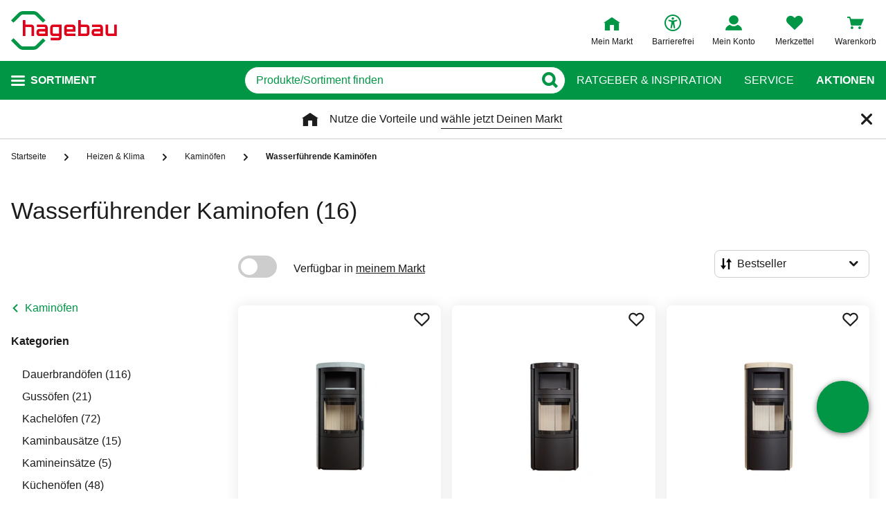

--- FILE ---
content_type: text/html;charset=UTF-8
request_url: https://www.hagebau.de/heizen-klima-wasserfuehrende-kaminoefen/
body_size: 64653
content:
<!doctype html>
<html class="" lang="de">
<head>
  <link rel="preconnect" href="https://app.usercentrics.eu">
<link rel="preconnect" href="https://api.usercentrics.eu">
<link rel="preload" href="https://app.usercentrics.eu/browser-ui/latest/loader.js" as="script">

<link rel="preconnect" href="//privacy-proxy.usercentrics.eu">
<link rel="preload" href="//privacy-proxy.usercentrics.eu/latest/uc-block.bundle.js" as="script">
<script type="application/javascript" src="https://privacy-proxy.usercentrics.eu/latest/uc-block.bundle.js"></script>

<script>
  window.dl_obj = {"abTest":[],"advancedPageName":"Heizen & Klima/Kaminöfen/Wasserführende Kaminöfen","cartCouponValue":"0.00","cartItemsAmount":"0","cartItemsJson":[],"cartNetto":"0.00","cartShippingCosts":"0.00","cartTotal":"0.00","cartWithCoupon":"0.00","categoryId":"237532585","categoryItemIds":"1419203,1419221,1419218","categoryName":"Wasserführende Kaminöfen","cid":"none","country":"DE","customerCard":"none","customerId":"none","deviceType":"desktop","ga3Id":"UA-53601385-1","gaid":"G-BSFM9W858T","kundenkarte":"none","pageName":"Wasserführende Kaminöfen","pageNameRetargeting":"category","pagePathLevel":["Heizen & Klima","Kaminöfen","Wasserführende Kaminöfen"],"page_type":"PL","paginationActivePage":"1","platformDevice":"desktop","plattform":"www.hagebau.de/","productListSorting":"NORMAL","publisher_info":"web","saved_store_id":"none","saved_store_name":"none","searchResultItemsCategoryIds":"237532585","searchResultItemsCategoryNames":"Wasserführende Kaminöfen","searchResultItemsIds":"","sid":"none","storeID":"none","storeName":"none"};
</script>


<script type="text/javascript">
    var utag_data = {
    }
  </script>

  <script type="text/javascript">
    let tealiumLoaded = false;

    function loadTealium() {
      if (!tealiumLoaded) {
        const script = document.createElement('script');
        script.async = true;
        script.src = 'https://tiq.hagebau.de/de/prod/utag.js';
        document.head.appendChild(script);
        tealiumLoaded = true;
      }
    }

    window.addEventListener("ucEvent", function (e) {
      const hasTealiumConsent = Object.entries(e.detail)
              .filter(element => element[0] === "Tealium iQ Tag Management" && element[1] === true)
              .length > 0;
      if (e.detail?.event === "consent_status" && hasTealiumConsent) {
        loadTealium();
      }
    });
  </script>

<script id="usercentrics-cmp"
        src="https://app.usercentrics.eu/browser-ui/latest/loader.js"

        data-settings-id="oeo6n0kBd"
        async>
</script>

<script type="text/javascript">
    uc.blockElements({
      
      'U8QkTd2W': '.mapbox'
    });
    uc.blockOnly([
      
      'U8QkTd2W'
    ]);
    uc.setCustomTranslations({
      de: {
        DEFAULT_TITLE: "Wir benötigen Deine Zustimmung zur Anzeige der Märkte",
        DEFAULT_DESCRIPTION: "Um Dir die Funktion der Markt-Suche bereitstellen zu können, nutzen wir einen Service des Anbieters Mapbox. Bei der Aktivierung werden Daten, die für die Nutzung der Funktion relevant sind, an den Anbieter übertragen. Bitte lies die weiteren Informationen und stimme diesen zu, um die Inhalte anzuzeigen.",
        MORE_INFO: "Weitere Informationen",
        ACCEPT: "Akzeptieren"
      }
    });
  </script>
<meta http-equiv="Content-type" content="text/html; charset=utf-8">
<meta name="viewport" content="width=device-width, initial-scale=1.0, minimum-scale=1.0"/>

<meta http-equiv="X-UA-Compatible" content="IE=edge,chrome=1">
<meta http-equiv="cleartype" content="on">
<link rel="search" href="/opensearch.xml" type="application/opensearchdescription+xml" title="Search"/>

<meta name="description" content="Wasserführender Kaminofen im hagebau Onlineshop &amp; im Markt:  ✓ Rechnung &amp; Ratenzahlung ✓ 30 Tage Rückgaberecht ✓ Online reservieren – kostenlos im Markt abholen">

  <meta name="robots" content="index,follow">
  <meta name="keywords" content="Wasserführende Kaminöfen - hagebau.de - Seite 1">
  <link rel="canonical" href="https://www.hagebau.de/heizen-klima-wasserfuehrende-kaminoefen/">
  <link rel="alternate" hreflang="de-DE" href="https://www.hagebau.de/heizen-klima-wasserfuehrende-kaminoefen/"/>
    <link rel="alternate" hreflang="x-default" href="https://www.hagebau.de/heizen-klima-wasserfuehrende-kaminoefen/"/>
    <link rel="alternate" hreflang="de-AT" href="https://www.hagebau.at/heizen-klima-wasserfuehrende-kaminoefen/"/>
    <link rel="preload" href="https://static.hagebau.de/assets/f8c416d70e9517df95a4e2f900b30c7370edce19/hagebau/fonts/iconfont.woff" as="font" type="font/woff">
  <link rel="preload" href="https://static.hagebau.de/assets/f8c416d70e9517df95a4e2f900b30c7370edce19/hagebau/fonts/Hagebau-Black.woff" as="font" type="font/woff">

<title>Wasserführender Kaminofen bei hagebau</title>
  <link rel="stylesheet" href="https://static.hagebau.de/assets/f8c416d70e9517df95a4e2f900b30c7370edce19/hagebau/css/styles.css" type="text/css" charset="utf-8">
<link rel="apple-touch-icon" href="https://static.hagebau.de/assets/f8c416d70e9517df95a4e2f900b30c7370edce19/hagebau/staticImages/apple-touch-icon.png">
<link rel="icon" type="image/png" sizes="180x180" href="https://static.hagebau.de/assets/f8c416d70e9517df95a4e2f900b30c7370edce19/hagebau/staticImages/favicon-180x180.png">
<link rel="icon" type="image/png" sizes="32x32" href="https://static.hagebau.de/assets/f8c416d70e9517df95a4e2f900b30c7370edce19/hagebau/staticImages/favicon-32x32.png">
<link rel="icon" type="image/png" sizes="16x16" href="https://static.hagebau.de/assets/f8c416d70e9517df95a4e2f900b30c7370edce19/hagebau/staticImages/favicon-16x16.png">

<script type="text/javascript">
  __webpack_public_path__ = 'https://static.hagebau.de/assets/f8c416d70e9517df95a4e2f900b30c7370edce19/hagebau/js/';
</script>

<script type="text/javascript">
  window.iShop = {
    config: {
      baseUrl: "https://www.hagebau.de/",
    }
  };
</script>

<script type="text/javascript">
  // Function to check if all services have status=true
  function checkAllConsentsTrue() {
    try {
      // Check if uc_settings exists in localStorage
      if (!localStorage.getItem('uc_settings')) {
        // If settings don't exist, return and display false
        return false;
      }

      const ucSettings = JSON.parse(window.localStorage.uc_settings);
      const services = ucSettings.services;

      // Check if all services have status=true
      const allActive = services.every(service => service.status === true);
      return allActive;
    } catch (error) {
      console.error("Error processing uc_settings:", error);
      // In case of any error (including missing settings), return false
      return false;
    }
  }

  function customerSegmentConsents() {
    const usercentrics = window.__initialAppState?.global?.usercentrics;

    if (usercentrics &&
      usercentrics.acceptAllUrl &&
      !false &&
      localStorage.getItem('uc_settings')
      ) {
      const formData = new URLSearchParams();
      const allActive = checkAllConsentsTrue();

      if (allActive) {
        formData.append('reinitializeFromLocalStorage', 'true');
        formData.append('_csrf', 'cfe6902e-5e78-4e93-8e54-7810a1548785');

        const headers = {
          'Content-Type': 'application/x-www-form-urlencoded',
        };

        fetch(usercentrics.acceptAllUrl, {
          method: 'POST',
          body: formData,
          headers: headers
        });
      }
    }
  }

  // Ensure DOM is loaded before executing
  if (document.readyState === 'loading') {
    document.addEventListener('DOMContentLoaded', function() {
      customerSegmentConsents();
    });
  } else {
    // DOM already loaded
    customerSegmentConsents();
  }
</script>

<script>document.documentElement.className += ' js';</script>

<!--[if lte IE 10]>
<script type="text/javascript">
document.location.href = "/browser-error/";
</script>
<![endif]-->

<script type="text/javascript" charset="utf-8">
  _ishopevents_url = "/ishop-api/events/";
  _ishopevents = [];

  function teaser_click(link, event) {
    _ishopevents.push(event);
    return true;
  }
</script>

<script type="application/ld+json">{"@context":"https://schema.org/","@type":"BreadcrumbList","itemListElement":[{"@type":"ListItem","item":"https://www.hagebau.de/","name":"Startseite","position":1},{"@type":"ListItem","item":"https://www.hagebau.de/heizen-klima/","name":"Heizen & Klima","position":2},{"@type":"ListItem","item":"https://www.hagebau.de/heizen-klima-kaminoefen/","name":"Kaminöfen","position":3},{"@type":"ListItem","name":"Wasserführende Kaminöfen","position":4}],"itemListOrder":"ASCENDING","numberOfItems":4}</script>
  <!-- Global site tag (gtag.js) - Google Analytics -->
<!-- Start SmartBanner configuration -->
  <meta name="smartbanner:title" content="hagebau shop">
  <meta name="smartbanner:author" content="hagebau connect GmbH &amp; Co. KG">
  <meta name="smartbanner:price" content="KOSTENLOS">
  <meta name="smartbanner:price-suffix-apple" content="- im App Store">
  <meta name="smartbanner:price-suffix-google" content="- In Google Play">
  <meta name="smartbanner:hide-path" content="/">
  <meta name="smartbanner:hide-ttl" content="604800000">
  <meta name="smartbanner:icon-apple" content="https://static.hagebau.de/assets/f8c416d70e9517df95a4e2f900b30c7370edce19/hagebau/staticImages/hagebau-mobile-icon.png">
  <meta name="smartbanner:icon-google" content="https://static.hagebau.de/assets/f8c416d70e9517df95a4e2f900b30c7370edce19/hagebau/staticImages/hagebau-mobile-icon.png">
  <meta name="smartbanner:button" content="Anzeigen">
  <meta name="smartbanner:button-url-apple" content="https://app.adjust.com/mv6zo2p?fallback=https%3A%2F%2Fwww.hagebau.de%2Fapps%2F">
  <meta name="smartbanner:button-url-google" content="https://app.adjust.com/mv6zo2p?fallback=https%3A%2F%2Fwww.hagebau.de%2Fapps%2F">
  <meta name="smartbanner:enabled-platforms" content="android,ios">
  <meta name="smartbanner:close-label" content="Close">
  <!-- End SmartBanner configuration -->

  <script src="https://static.hagebau.de/assets/f8c416d70e9517df95a4e2f900b30c7370edce19/hagebau/js/smartbanner.js" async="async"></script>
  <link rel="stylesheet" href="https://static.hagebau.de/assets/f8c416d70e9517df95a4e2f900b30c7370edce19/hagebau/css/smartbanner.css" type="text/css" charset="utf-8">

<script type="text/javascript">
    let clarityLoaded = false;

    function clarityScript(c, l, a, r, i, t, y) {
      c[a] = c[a] || function () {
        (c[a].q = c[a].q || []).push(arguments)
      };
      t = l.createElement(r);
      t.defer = 1;
      t.src = "https://www.clarity.ms/tag/" + i;
      y = l.getElementsByTagName(r)[0];
      y.parentNode.insertBefore(t, y);

      clarityLoaded = true;
    }

    window.addEventListener("ucEvent", function (e) {
      if (e.detail?.event === "consent_status") {
        window.dl_obj['consents'] = Object.entries(e.detail)
            .filter(element => element[1] === true)
            .map(element => {
              return element[0];
            });

        const clarityConsentGiven = window.dl_obj['consents'].some(e => e === 'Microsoft Clarity')
        const isConsentSavedEvent = e.detail.action === "onAcceptAllServices" || e.detail.action === "onUpdateServices"

        if (!clarityLoaded && clarityConsentGiven) {
          clarityScript(window, document, "clarity", "script", "j28inqwqun");
        }

        if (clarityLoaded && clarityConsentGiven && isConsentSavedEvent && typeof window.clarity === 'function') {
          window.clarity('consentv2', {
            ad_Storage: "granted",
            analytics_Storage: "granted"
          });
        }
      }
    });
  </script>
<script defer src="https://c.searchhub.io/xEb57tq87"></script>

</head>
<body class="default-layout ">
<noscript>
  <div class="header">
    <div class="noJsBanner">
      <div class="noJsBanner__content">
        Die Website erfordert Javascript für die richtige Darstellung von Inhalten und Funktionen. Bitte aktiviere Javascript in den Browser-Einstellungen und lade die Seite neu.</div>
    </div>
  </div>
</noscript><div id="hagebau-app" data-language="de">
  <component is="burger-menu" open-trigger-selector=".header__burger-menu-trigger"></component>
  <component is="storefinder-layer"></component>
  <component is="backinstock-layer"></component>
  <component is="store-request-layer"></component>
  <component is="ee-label-modal"></component>
  <component is="newsletter-layer"></component>
  <component is="store-recommendation-layer" :is-layer-activated="true">
    </component>
  <component is="chat-button"></component>
  <component is="page-overlay"></component>
  <component is="back-to-top"></component>
  <header-vue
        class="header"
        type=""
        logo="&lt;img
              loading=&quot;lazy&quot;
              class=&quot;header__logo&quot;
              alt=&quot;Hagebau Logo&quot;
              title=&quot;Hagebau Logo&quot;
              width=&quot;153&quot;
              height=&quot;56&quot;
              src=&quot;https://static.hagebau.de/assets/f8c416d70e9517df95a4e2f900b30c7370edce19/hagebau/staticImages/hagebau_logo.svg&quot;
      /&gt;"
        logo-image="'hagebau_logo.svg'"
        assist-id="www.hagebau.de"
        :assist-enabled="true"
        width="153"
        height="56"
>
  <div class="header__top">
    <div class="header__container">
      <div class="header__content">
        <a href="/" class="header-logo">
          <img
                      loading="lazy"
                      class="header__logo"
                      alt="Hagebau Logo"
                      title="Hagebau Logo"
                      src="https://static.hagebau.de/assets/f8c416d70e9517df95a4e2f900b30c7370edce19/hagebau/staticImages/hagebau_logo.svg"
              />
            </a>
        <div class="header-shortcuts">
          <div class="header-shortcuts__shortcuts-wrapper">
            <div class="store-select-shortcut header-shortcuts__shortcut header-shortcuts__shortcut--store-select">
                <div class="user-shortcut store-select-shortcut__shortcut">
                  <a class="user-shortcut__link user-shortcut__link--storefinder">
                  </a>
                </div>
              </div>
              <div class="header-shortcuts__shortcut | user-shortcut" data-type="login">
  <a 
    href="/account/"
    class="user-shortcut__link user-shortcut__link--login">
    <span class="user-shortcut__label">Mein Konto</span>
    </a>
</div>
<div class="header-shortcuts__shortcut | user-shortcut" data-type="wishlist">
  <a 
    href="/merkzettel/"
    class="user-shortcut__link user-shortcut__link--wishlist">
    <span class="user-shortcut__label">Merkzettel</span>
    </a>
</div>
<div class="header-shortcuts__shortcut | user-shortcut" data-type="cart">
  <a 
    href="/basket/"
    class="user-shortcut__link user-shortcut__link--cart">
    <span class="user-shortcut__label">Warenkorb</span>
    </a>
</div>
</div>
        </div>
      </div>
    </div>
  </div>
  <div class="header__bottom">
    <div class="header__container">
      <div class="header__content">
        <div class="header-trigger">
          <div class="header-trigger__navigation">
            <nav
        class="navigation"
        is="navigation"
>
  <span class="navigation__trigger">
    <span class="navigation__trigger-text">Sortiment</span>
  </span>
  <ul id="MAIN_NAVIGATION_MENU" style="display: none;">
    <li class="navigation__element">
        <a href="/auto-zweirad/" class="navigation__link">Auto & Zweirad</a>
      </li>
    <li class="navigation__element">
        <a href="/bad-sanitaer/" class="navigation__link">Bad & Sanitär</a>
      </li>
    <li class="navigation__element">
        <a href="/bauen-renovieren/" class="navigation__link">Bauen & Renovieren</a>
      </li>
    <li class="navigation__element">
        <a href="/freizeit/" class="navigation__link">Freizeit</a>
      </li>
    <li class="navigation__element">
        <a href="/garten/" class="navigation__link">Garten</a>
      </li>
    <li class="navigation__element">
        <a href="/heizen-klima/" class="navigation__link">Heizen & Klima</a>
      </li>
    <li class="navigation__element">
        <a href="/kueche/" class="navigation__link">Küche</a>
      </li>
    <li class="navigation__element">
        <a href="/werkzeug-maschinen/" class="navigation__link">Werkzeug & Maschinen</a>
      </li>
    <li class="navigation__element">
        <a href="/wohnen/" class="navigation__link">Wohnen</a>
      </li>
    </ul>
</nav>
</div>
        </div>
        <div class="header__search">
          <form class="search-autosuggest header__search-autosuggest" id="SEARCH_FIELD" action="/search/">
            <div class="input input--type_search search-autosuggest__input">
              <div class="input__wrapper">
                <input aria-label="q" type="search" name="q" value="" placeholder="Produkte/Sortiment finden" autocomplete="off" id="input-vue-search-q" class="input__field">
                <button type="button" aria-label="Button zum Suchen" class="input__button input__button--icon_search"></button>
              </div>
            </div>
            <input type="hidden" name="ms" value="true">
          </form>
        </div>
        <div class="header-links">
          <a href="/beratung/" class="header-links__link">Ratgeber &amp; Inspiration</a>
          <a href="/service/" class="header-links__link">Service</a>
          <a href="/werbung/" class="header-links__link header-links__link--bold">Aktionen</a>
          </div>
      </div>
    </div>
  </div>
</header-vue>

<ul class="breadcrumbs breadcrumbs--more-than-two" vocab="http://schema.org/" typeof="BreadcrumbList">
    <li class="breadcrumbs__item" property="itemListElement" typeof="ListItem">
        <a
                class="breadcrumbs__link "
                href="/"
                property="item"
                typeof="WebPage"
        >
            <span class="breadcrumbs__name" property="name">
              Startseite</span>
        </a>
        <meta property="position" content="1">
      </li>
    <li class="breadcrumbs__item" property="itemListElement" typeof="ListItem">
        <a
                class="breadcrumbs__link "
                href="/heizen-klima/"
                property="item"
                typeof="WebPage"
        >
            <span class="breadcrumbs__name" property="name">
              Heizen & Klima</span>
        </a>
        <meta property="position" content="2">
      </li>
    <li class="breadcrumbs__item" property="itemListElement" typeof="ListItem">
        <a
                class="breadcrumbs__link breadcrumbs__link--left-arrow"
                href="/heizen-klima-kaminoefen/"
                property="item"
                typeof="WebPage"
        >
            <span class="breadcrumbs__name" property="name">
              Kaminöfen</span>
        </a>
        <meta property="position" content="3">
      </li>
    <li class="breadcrumbs__item" property="itemListElement" typeof="ListItem">
        <a
                class="breadcrumbs__link breadcrumbs__link--current"
                href="/heizen-klima-wasserfuehrende-kaminoefen/"
                property="item"
                typeof="WebPage"
        >
            <span class="breadcrumbs__name" property="name">
              Wasserführende Kaminöfen</span>
        </a>
        <meta property="position" content="4">
      </li>
    </ul>
<main class="page-main" style="min-height: 50vh;">
    <div  class="container">
      <component is="products-list-page-loader" >
  <div class="products-list-page products-list-page-loader ">
    <div class="products-list-page-loader__skeleton">
      <picture class="image-webp__image main-teaser-loader__image">
          <source srcset="https://static.hagebau.de/assets/f8c416d70e9517df95a4e2f900b30c7370edce19/hagebau/staticImages/pl_skeleton_desktop.webp" width="100%" height="730"
                  media="(min-width: 768px)"
                  type="image/webp">
          <source srcset="https://static.hagebau.de/assets/f8c416d70e9517df95a4e2f900b30c7370edce19/hagebau/staticImages/pl_skeleton_mobile.webp" width="100%" height="618"
                  type="image/webp">
          <img
                  loading="lazy"
                  alt=""
                  class="image-webp__image main-teaser-loader__image"
                  width="100%"
                  height="730"
                  src="https://static.hagebau.de/assets/f8c416d70e9517df95a4e2f900b30c7370edce19/hagebau/staticImages/pl_skeleton_desktop.webp"
                  title=""
                  fetchpriority="high"
          />
        </picture>
      </div>
    <div class="products-list-page__header">
      <div class="headline headline--type_h1 products-list-page__name | component-placeholder"></div>
    </div>
    <div class="products-list-page__column products-list-page-loader__column | component-placeholder">
    </div>
    <div class="products-list-page__content products-list-page-loader__content">
      <div class="products-list-page__top-bar products-list-page-loader__top-bar">
        <div class="products-list-page__products-sort products-list-page-loader__products-sort | component-placeholder"></div>
      </div>
      <div class="products-list-page-loader__products-list">
        <div class="products-list-page-loader__element | component-placeholder"></div>
            <div class="products-list-page-loader__element | component-placeholder"></div>
            <div class="products-list-page-loader__element | component-placeholder"></div>
            <div class="products-list-page-loader__element | component-placeholder"></div>
            <div class="products-list-page-loader__element | component-placeholder"></div>
            <div class="products-list-page-loader__element | component-placeholder"></div>
            <div class="products-list-page-loader__element | component-placeholder"></div>
            <div class="products-list-page-loader__element | component-placeholder"></div>
            <div class="products-list-page-loader__element | component-placeholder"></div>
            <div class="products-list-page-loader__element | component-placeholder"></div>
            <div class="products-list-page-loader__element | component-placeholder"></div>
            <div class="products-list-page-loader__element | component-placeholder"></div>
            <div class="products-list-page-loader__element | component-placeholder"></div>
            <div class="products-list-page-loader__element | component-placeholder"></div>
            <div class="products-list-page-loader__element | component-placeholder"></div>
            <div class="products-list-page-loader__element | component-placeholder"></div>
            <div class="products-list-page-loader__element | component-placeholder"></div>
            <div class="products-list-page-loader__element | component-placeholder"></div>
            <div class="products-list-page-loader__element | component-placeholder"></div>
            </div>
    </div>
  </div>

  <div class="products-list-page-loader__data">
    <h1> Wasserführender Kaminofen</h1>

    <a class="products-list-page__brand" href="/heizen-klima-wasserfuehrende-kaminoefen/hark/">
            HARK (8)</a>
        <a class="products-list-page__brand" href="/heizen-klima-wasserfuehrende-kaminoefen/justus/">
            JUSTUS (8)</a>
        <a class="products-list-page__category" href="/heizen-klima-dauerbrandoefen/">
          Dauerbrandöfen (116)</a>
      <a class="products-list-page__category" href="/heizen-klima-gussoefen/">
          Gussöfen (21)</a>
      <a class="products-list-page__category" href="/heizen-klima-kacheloefen/">
          Kachelöfen (72)</a>
      <a class="products-list-page__category" href="/heizen-klima-kaminbausaetze/">
          Kaminbausätze (15)</a>
      <a class="products-list-page__category" href="/heizen-klima-kamineinsaetze/">
          Kamineinsätze (5)</a>
      <a class="products-list-page__category" href="/heizen-klima-kuechenoefen/">
          Küchenöfen (48)</a>
      <a class="products-list-page__category" href="/heizen-klima-natursteinoefen/">
          Natursteinöfen (53)</a>
      <a class="products-list-page__category" href="/heizen-klima-oeloefen/">
          Ölöfen (4)</a>
      <a class="products-list-page__category" href="/heizen-klima-pelletoefen/">
          Pelletöfen (74)</a>
      <a class="products-list-page__category" href="/heizen-klima-sandsteinoefen/">
          Sandsteinöfen (26)</a>
      <a class="products-list-page__category" href="/heizen-klima-specksteinoefen/">
          Specksteinöfen (50)</a>
      <a class="products-list-page__category" href="/heizen-klima-stahlkaminoefen/">
          Stahlkaminöfen (183)</a>
      <a class="products-list-page__category" href="/heizen-klima-wasserfuehrende-kaminoefen/">
          Wasserführende Kaminöfen (16)</a>
      <a class="products-list-page__category" href="/heizen-klima-werkstattoefen/">
          Werkstattöfen (10)</a>
      <a class="products-list-page__product" href="/p/hark-kaminofen-vito-ww-gt-ecoplus-anP7004351840/">
          <img loading="lazy" src="https://image.hagebau.de/product_tile/--9818501.jpg" title="Kaminofen »Vito WW GT ECOplus«, grau, Stahl, 14 kW, wasserführend" alt="Kaminofen »Vito WW GT ECOplus«, grau, Stahl, 14 kW, wasserführend">
          Kaminofen »Vito WW GT ECOplus«, grau, Stahl, 14 kW, wasserführend</a>
      <a class="products-list-page__product" href="/p/hark-kaminofen-vito-ww-gt-ecoplus-anP7004351838/">
          <img loading="lazy" src="https://image.hagebau.de/product_tile/--9818421.jpg" title="Kaminofen »Vito WW GT ECOplus«, meteor-schwarz, Stahl, 14 kW, wasserführend" alt="Kaminofen »Vito WW GT ECOplus«, meteor-schwarz, Stahl, 14 kW, wasserführend">
          Kaminofen »Vito WW GT ECOplus«, meteor-schwarz, Stahl, 14 kW, wasserführend</a>
      <a class="products-list-page__product" href="/p/hark-kaminofen-vito-ww-gt-ecoplus-anP7004351850/">
          <img loading="lazy" src="https://image.hagebau.de/product_tile/--9818424.jpg" title="Kaminofen »Vito WW GT ECOplus«, creme, Stahl, 8 kW, wasserführend" alt="Kaminofen »Vito WW GT ECOplus«, creme, Stahl, 8 kW, wasserführend">
          Kaminofen »Vito WW GT ECOplus«, creme, Stahl, 8 kW, wasserführend</a>
      <a class="products-list-page__product" href="/p/justus-kaminofen-island-aqua-sandstein-10-kw-anP7000041588/">
          <img loading="lazy" src="https://image.hagebau.de/product_tile/kaminofen-island-aqua-sandstein-10-kw--3000000000103119.jpg" title="Kaminofen »Island Aqua«, sandstein, Sandstein, 10 kW, wasserführend" alt="Kaminofen »Island Aqua«, sandstein, Sandstein, 10 kW, wasserführend">
          Kaminofen »Island Aqua«, sandstein, Sandstein, 10 kW, wasserführend</a>
      <a class="products-list-page__product" href="/p/justus-kaminofen-island-aqua-stahl-10-kw-anP7000041610/">
          <img loading="lazy" src="https://image.hagebau.de/product_tile/kaminofen-island-aqua-stahl-10-kw--3000000000059029.jpg" title="Kaminofen »Island Aqua«, anthrazit, Stahl, 10 kW, wasserführend" alt="Kaminofen »Island Aqua«, anthrazit, Stahl, 10 kW, wasserführend">
          Kaminofen »Island Aqua«, anthrazit, Stahl, 10 kW, wasserführend</a>
      <a class="products-list-page__product" href="/p/justus-kaminofen-faro-aqua-20-speckstein-85-kw-anP7000041607/">
          <img loading="lazy" src="https://image.hagebau.de/product_tile/kaminofen-faro-aqua-20-speckstein-85-kw--3000000000077684.jpg" title="Kaminofen »Faro Aqua 2.0«, speckstein, Speckstein, 8,5 kW, wasserführend" alt="Kaminofen »Faro Aqua 2.0«, speckstein, Speckstein, 8,5 kW, wasserführend">
          Kaminofen »Faro Aqua 2.0«, speckstein, Speckstein, 8,5 kW, wasserführend</a>
      <a class="products-list-page__product" href="/p/justus-kaminofen-island-aqua-speckstein-10-kw-anP7000041628/">
          <img loading="lazy" src="https://image.hagebau.de/product_tile/kaminofen-island-aqua-speckstein-10-kw--3000000000103079.jpg" title="Kaminofen »Island Aqua«, schwarz/grau, Speckstein, 10 kW, wasserführend" alt="Kaminofen »Island Aqua«, schwarz/grau, Speckstein, 10 kW, wasserführend">
          Kaminofen »Island Aqua«, schwarz/grau, Speckstein, 10 kW, wasserführend</a>
      <a class="products-list-page__product" href="/p/justus-kaminofen-island-aqua-speckstein-10-kw-anP7000041646/">
          <img loading="lazy" src="https://image.hagebau.de/product_tile/kaminofen-island-aqua-speckstein-10-kw--3000000000263033.jpg" title="Kaminofen »Island Aqua«, schwarz/grau, Speckstein, 10 kW, wasserführend" alt="Kaminofen »Island Aqua«, schwarz/grau, Speckstein, 10 kW, wasserführend">
          Kaminofen »Island Aqua«, schwarz/grau, Speckstein, 10 kW, wasserführend</a>
      <a class="products-list-page__product" href="/p/justus-kaminofen-faro-aqua-20-kalkstein-85-kw-anP7000041782/">
          <img loading="lazy" src="https://image.hagebau.de/product_tile/kaminofen-faro-aqua-20-kalkstein-85-kw--3000000000187683.jpg" title="Kaminofen »Faro Aqua 2.0«, schwarz/grau, Kalkstein, 8,5 kW, wasserführend" alt="Kaminofen »Faro Aqua 2.0«, schwarz/grau, Kalkstein, 8,5 kW, wasserführend">
          Kaminofen »Faro Aqua 2.0«, schwarz/grau, Kalkstein, 8,5 kW, wasserführend</a>
      <a class="products-list-page__product" href="/p/justus-kaminofen-faro-aqua-20-stahl-85-kw-anP7000041684/">
          <img loading="lazy" src="https://image.hagebau.de/product_tile/kaminofen-faro-aqua-20-stahl-85-kw--3000000000073646.jpg" title="Kaminofen »Faro Aqua 2.0«, schwarz, Stahl, 8,5 kW, wasserführend" alt="Kaminofen »Faro Aqua 2.0«, schwarz, Stahl, 8,5 kW, wasserführend">
          Kaminofen »Faro Aqua 2.0«, schwarz, Stahl, 8,5 kW, wasserführend</a>
      <a class="products-list-page__product" href="/p/justus-kaminofen-faro-aqua-20-sandstein-85-kw-anP7000041639/">
          <img loading="lazy" src="https://image.hagebau.de/product_tile/kaminofen-faro-aqua-20-sandstein-85-kw--3000000000216973.jpg" title="Kaminofen »Faro Aqua 2.0«, schwarz/beige, Sandstein, 8,5 kW, wasserführend" alt="Kaminofen »Faro Aqua 2.0«, schwarz/beige, Sandstein, 8,5 kW, wasserführend">
          Kaminofen »Faro Aqua 2.0«, schwarz/beige, Sandstein, 8,5 kW, wasserführend</a>
      <a class="products-list-page__product" href="/p/hark-kaminofen-vito-ww-gt-ecoplus-anP7004351842/">
          <img loading="lazy" src="https://image.hagebau.de/product_tile/--9818424.jpg" title="Kaminofen »Vito WW GT ECOplus«, creme, Stahl, 14 kW, wasserführend" alt="Kaminofen »Vito WW GT ECOplus«, creme, Stahl, 14 kW, wasserführend">
          Kaminofen »Vito WW GT ECOplus«, creme, Stahl, 14 kW, wasserführend</a>
      <a class="products-list-page__product" href="/p/hark-kaminofen-vito-ww-gt-ecoplus-anP7004351848/">
          <img loading="lazy" src="https://image.hagebau.de/product_tile/--9818501.jpg" title="Kaminofen »Vito WW GT ECOplus«, grau, Stahl, 8 kW, wasserführend" alt="Kaminofen »Vito WW GT ECOplus«, grau, Stahl, 8 kW, wasserführend">
          Kaminofen »Vito WW GT ECOplus«, grau, Stahl, 8 kW, wasserführend</a>
      <a class="products-list-page__product" href="/p/hark-kaminofen-vito-ww-gt-ecoplus-anP7004351836/">
          <img loading="lazy" src="https://image.hagebau.de/product_tile/--9818536.jpg" title="Kaminofen »Vito WW GT ECOplus«, creme-weiss, Stahl, 14 kW, wasserführend" alt="Kaminofen »Vito WW GT ECOplus«, creme-weiss, Stahl, 14 kW, wasserführend">
          Kaminofen »Vito WW GT ECOplus«, creme-weiss, Stahl, 14 kW, wasserführend</a>
      <a class="products-list-page__product" href="/p/hark-kaminofen-vito-ww-gt-ecoplus-anP7004351846/">
          <img loading="lazy" src="https://image.hagebau.de/product_tile/--9818421.jpg" title="Kaminofen »Vito WW GT ECOplus«, meteor-schwarz, Stahl, 8 kW, wasserführend" alt="Kaminofen »Vito WW GT ECOplus«, meteor-schwarz, Stahl, 8 kW, wasserführend">
          Kaminofen »Vito WW GT ECOplus«, meteor-schwarz, Stahl, 8 kW, wasserführend</a>
      <a class="products-list-page__product" href="/p/hark-kaminofen-vito-ww-gt-ecoplus-anP7004351844/">
          <img loading="lazy" src="https://image.hagebau.de/product_tile/--9818536.jpg" title="Kaminofen »Vito WW GT ECOplus«, creme-weiss, Stahl, 8 kW, wasserführend" alt="Kaminofen »Vito WW GT ECOplus«, creme-weiss, Stahl, 8 kW, wasserführend">
          Kaminofen »Vito WW GT ECOplus«, creme-weiss, Stahl, 8 kW, wasserführend</a>
      </div>
</component>
<footer-seo>
    <div id="seoTextsProductlist">
  <div class="LandingPage-Information">
    <h2>Wasserführenden Kaminofen kaufen: Das gibt es zu beachten</h2>
    <p>Wenn Du einen wasserführenden Ofen kaufst, kommen noch weitere Investitionen auf Dich hinzu. Denn es sind ja zwei Systeme betroffen, die bei einem wasserführenden Ofen, erneuert, verändert oder ausgetauscht werden müssen: das Heizungssystem und der Schornstein samt Brandschutz. Hier musst Du Dir sicher sein oder Dich beraten lassen in wie weit das sinnvoll, rentabel oder gar nicht lohnenswert ist. Wenn alles neu gemacht werden muss, dann kann zu den Ofenkosten der gleiche Betrag noch einmal hinzukommen. Nichtsdestotrotz ist ein wasserführender Kaminofen eine tolle Sache, hier versuchen wir zu erklären, wie er innerhalb des Ganzen funktioniert und ein paar erste Entscheidungshilfen mitzugeben.</p>

    <h3>Was ist ein wasserführender Kaminofen?</h3>
    <p>Ein wasserführender Kaminofen ist ein Kaminofen, der mit einer sogenannten Wassertasche ausgestattet ist. Das heißt mit zwei Drittel seiner Energie, die ein Holzofen erzeugt, wird Wasser erhitzt, das dann in den Heißwasserkreislauf eingespeist wird. Im Gegensatz zu einem reinen Kaminofen, der oft nur den Raum erwärmt, wo er steht, trägt ein wasserführender Ofen dazu bei, das gesamte Haus zu heizen und sogar Warmwasser zu liefern.</p>

    <h3>Wie funktioniert ein wasserführender Kaminofen?</h3>
    <p>Ein wasserführender Ofen nutzt einen großen Teil der erzeugten Wärme zur Erwärmung von Wasser, das geschieht mit einem aufgesetzten Wasserbehältnis oder einem um den Brennraum geführten Wasserröhre. So geht das der Reihenfolge nach. Der Ofen verbrennt den gewählten Brennstoff (Holz, Pellets, Kohle beim Dauerbrandofen) wie jeder Kaminofen und erzeugt damit Wärme. Ein großer Teil dieser Wärme wird genutzt, um das Wasser im eingebauten Wärmetauscher zu erhitzen. Das erwärmte Wasser wird dann durch Rohrleitungen in das Heiz- und Warmwassersystem des Hauses gepumpt. In der Regel sind hier ein Pufferspeicher, der das Warmwasser speichert und eine Regulierung notwendig, bevor das Warmwasser Heizkörper, Fußbodenheizungen versorgen und warmes Brauchwasser fließen kann. Es gibt auch wasserführende Hybridöfen, die zum Beispiel mit Holz und Pellets betrieben werden können. Nachts könnten die zum Beispiel mit Pellets automatisch und effizient heizen und so den Warmwasserspeicher füllen.</p>

    <h3>Welche Ausstattungsmöglichkeiten gibt es bei wasserführenden Öfen?</h3>
    <p>Wasserführende Kaminöfen, die mit Holz befeuert werden, sind genauso ausgestattet wie ihre Kollegen ohne Wasser. Hier ist ein Überblick, welche Möglichkeiten die Modelle aus dem Hagebau Online-Shop bieten:</p>

    <table class="StaticBeratung-tableWithShadow u-marginBm">
      <tbody>
        <tr>
          <td>
            <p><strong>Kaminofen mit Automatikregelung</strong></p>
          </td>
          <td>
            <p><strong>Kaminofen mit Dauerbrand-Option</strong></p>
          </td>
          <td>
            <p><strong>Kaminofen mit Zeitbrand-Option</strong></p>
          </td>
        </tr>
        <tr>
          <td>
            <ul>
              <li>automatische Anpassung der Luftzufuhr beim Anheizen sowie beim Nachlegen von Brennmaterial </li>
              <li>zeitgesteuerte, temperaturabhängige oder komplett elektronische Regulierung </li>
              <li>optimaler Verbrennungsprozess ohne manuelles Bedienen der Lüftungsklappen</li>
            </ul>
          </td>
          <td>
            <ul>
              <li>Gewährleistung einer Mindestbrenndauer ohne manuellen Eingriff </li>
              <li>Erhalt der Mindestheizleistung für vier Stunden alleine durch die noch vorhandene Glut </li>
              <li>Reduktion der Leistungsfähigkeit bei Betrieb mit Holz</li>
            </ul>
          </td>
          <td>
            <ul>
              <li>Betrieb wahlweise mit Holz oder Briketts </li>
              <li>Glut zur Neubefeuerung notwendig: bei Holz 45 Minuten lang, bei Briketts 60 Minuten lang</li>
              <li>häufigeres Nachlegen von Brennholz im Gegensatz zur Dauerbrand-Variante notwendig</li>
            </ul>
          </td>
        </tr>
      </tbody>
    </table>

    <p>Wichtig sind auch andere Funktionen, die einen Kaminofen auszeichnen: Dazu zählen beispielsweise Aschebehälter, die Art der Luftzufuhr, eine Aufbewahrungsmöglichkeit für das Brennmaterial oder ein separates Fach zum Warmhalten von Speisen.</p>

    <h3>Wasserführender Kaminofen mit 8 KW und mehr Heizleistung: Raumheizvermögen je nach KW</h3>
    <p>Wie viel Wärme ein Ofen erzeugen kann - auch Raumheizvermögen genannt - wird in Kilowatt (kW) angegeben. Um mehrere Räume heizen zu können, brauchst Du einen wasserführenden Kaminofen, der an das Heizungssystem angeschlossen werden kann. Die angegebenen Werte sind immer Idealwerte, das Raumheizvermögen hängt ebenso von der Beschaffenheit eines Raumes ab und der Isolierung des Hauses. Bei einem wasserführenden Kaminofen musst Du das Verhältnis beachten, wie viel Energie für das Wasser aufgebracht und wie viel für den Raum. In der Regel sind das 30-40 Prozent fürs Zimmer und 60-70 Prozent für das Wasser. Auf jeden Fall sollte der Ofen nicht zu klein sein. Und das Gute an wasserführenden Kaminöfen ist, dass die Leistung immer auch an das Wasser weiter gegeben wird. Hier ist eine grobe Übersicht über das Raumheizvermögen in Abhängigkeit von der Leistung eines Kaminofen in kW – der erste Wert ist ungefähr der Gesamtwert. Bei richtig gut isolierten, modernen Niedrig- und Passivenergiehäusern kannst Du im Prinzip mit dem doppelten Raumheizvermögen rechnen.</p>

    <table class="StaticBeratung-tableWithShadow u-marginBm">
      <tbody>
        <tr>
          <td>
            <p><strong>Leistung des wasserführenden Kaminofens (kW)</strong></p>
          </td>
          <td>
            <p><strong>Geschätztes Raumheizvermögen (in Quadratmetern)</strong></p>
          </td>
        </tr>
        <tr>
          <td>
            <p>9 kW - 3 kW</p>
          </td>
          <td>
            <p>30-45 m²</p>
          </td>
        </tr>
        <tr>
          <td>
            <p>12-15 kW - 5 kW</p>
          </td>
          <td>
            <p>50-75 m²</p>
          </td>
        </tr>
        <tr>
          <td>
            <p>18 kW - 7 kW</p>
          </td>
          <td>
            <p>70-105 m²</p>
          </td>
        </tr>
        <tr>
          <td>
            <p>25 kW - 9 kW</p>
          </td>
          <td>
            <p>90-135 m²</p>
          </td>
        <tr>
          <td>
            <p>30 kW - 11 kW</p>
          </td>
          <td>
            <p>110-165 m²</p>
          </td>
        </tr>
      </tbody>
    </table>

    <p>Manche Öfen haben teilweise schon bessere Werte, es kommt auf das System an.</p>

    <h3>Wasserführender Kaminofen: Wie groß ist ein Pufferspeicher?</h3>
    <p>Für die Größe eines Pufferspeichers gibt es eine Art Faustformel: Pro erzeugtem kW das Wasser betreffend sollten 50 bis 100 Liter Wasserspeicher zur Verfügung stehen. Hat ein Gerät also beispielsweise wasserseitig 9 kW Leistung was bei einem 12 kW Gerät gut sein kann, sollte mindestens ein 500 - 600 Liter Pufferspeicher verbaut werden.</p>

    <h3>Kann ein wasserführender Kaminofen ohne Strom betrieben werden?</h3>
    <p>Tatsächlich arbeitet sprich brennt ein wasserführender herkömmlicher Holz-Kaminofen auch ohne Strom, doch das wasserführende System funktioniert nur mit Strom. Und wenn die Pumpe nicht läuft, kann das Wasser zu heiß werden und Dichtungen schädigen.</p>

    <h3>Wie sinnvoll ist ein wasserführender Kaminofen?</h3>
    <p>Ein wasserführender Kaminofen ist dann sinnvoll, wenn Du überlegst Dein ganz Heizsystem zu verändern, hier lässt sich ein wasserführender Holzofen vernünftig ins das System mit einbeziehen. Wenn schon einige Komponenten vorhanden sind wie zum Beispiel ein Pufferspeicher, kann es auch gut funktionieren, dabei sollte der Anschluss vom Kaminofen an den Heizkreislauf nicht zu aufwändig sein und die Ergänzung von anderen Energiesystemen wie Wärmepumpe, Solarenergie effizient. Als alleiniger Warmwasserlieferant ist ein wasserführender Kaminofen wenig sinnvoll, da der Ofen immer dann brennen und Energie erzeugen müsste, wenn Warmwasser gebraucht wird bzw. der Pufferspeicher leer ist.</p>

    <h3>Wird ein wasserführender Kaminofen gefördert?</h3>
    <p>Im Prinzip werden wasserführende Kaminöfen nicht gefördert, da reine Holzöfen, die eine Nennwärmeleistung größer als 5 kW haben müssen, die gesetzlichen Grenzwerte von Emissionen nicht erfüllen:</p>
    <ul>
      <li>maximal 200 mg Kohlenmonoxid pro m³ bei genannter Nennwärmeleistung </li>
      <li>maximal 250 mg pro m³ bei einem Teillastbetrieb</li>
      <li>nicht mehr als 15 mg Feinstaub pro m³ </li>
      <li>Ebenso schaffen Holzöfen den geforderten Wirkungsgrad von mindestens 90 Grad nicht. In der Tat schaffen das nur wasserführende Pelletöfen.</li>
    </ul>

    <p>Doch immerhin kann sich ein vernünftiges Heizsystem, in das auch ein wasserführender Kaminofen integriert ist, innerhalb weniger Jahre amortisieren.</p>

    <h2>Wasserführender Kaminofen: Vor- und Nachteile</h2>

    <p>Zu besseren Übersicht eine Tabelle über die Vor- und Nachteile eines wasserführenden Kaminofens:</p>

    <table class="StaticBeratung-tableWithShadow u-marginBm">
      <tbody>
        <tr>
          <td>
            <p><strong>Vorteile</strong></p>
          </td>
          <td>
            <p><strong>Nachteile</strong></p>
          </td>
        </tr>
        <tr>
          <td>
            <p>Hohe Energieeffizienz: Wasserführende Kaminöfen nutzen bis zu 80 Prozent der erzeugten Wärme, herkömmliche Kaminöfen nur 30.</p>
          </td>
          <td>
            <p>Wasserführende Kaminöfen sind aufgrund ihrer Technik teurer als traditionelle Modelle.</p>
          </td>
        </tr>
        <tr>
          <td>
            <p>Wasserführende Kaminöfen helfen, das gesamte Haus zu heizen, nicht nur den Raum, in dem sie sich befinden.</p>
          </td>
          <td>
            <p>Die Installation erfordert Fachwissen und kann teuer werden. Außerdem ist häufig ein Pufferspeicher erforderlich.</p>
          </td>
        </tr>
        <tr>
          <td>
            <p>Durch die effiziente und kluge Nutzung von Energie und die Verwendung erneuerbare Brennstoffe senkst Du Heizkosten.</p>
          </td>
          <td>
            <p>Wasserführende Kaminöfen brauchen regelmäßige Wartung und Reinigung, damit ihre Effizienz erhalten bleibt</p>
          </td>
        </tr>
        <tr>
          <td>
            <p>Durch die Verwendung erneuerbarer Brennstoffe und hohe Effizienz tragen solche Öfen zur Reduzierung der CO2-Emissionen bei.</p>
          </td>
          <td>
            <p>Für die Lagerung von Holz oder Pellets brauchst Du ausreichend Platz.</p>
          </td>
      </tbody>
    </table>

    <h2>Einbau und Anschluss eines wasserführenden Kaminofens</h2>
    <p>Was das Ganze schwierig und nicht ganz billig macht: Im Prinzip sind ja zwei Systeme betroffen, die bei einem wasserführenden Ofen, erneuert, verändert oder ausgetauscht werden müssen: das Heizungssystem und der Schornstein samt Brandschutz.</p>

    <h3>Was kostet der Einbau eines wasserführenden Kamins?</h3>
    <p>Die Kosten für den Einbau eines wasserführenden Kamins hängen davon ab, was alles schon vorhanden ist – Kamin, Kaminofenanschluss oder Pufferspeicher, ebenso wie weit und wo durch die Wasserleitungen gelegt werden müssen. Einen Kamin frisch an einen Schornstein anschließen kostet ungefähr 500 Euro, Rohre sollten im Preis dabei sein. Die Arbeitszeit um die Wasserleitung zu legen und anzuschließen ist schwer abzuschätzen. Schätzungen beginnen bei 1200 Euro, das Doppelte bei sehr aufwendigen Arbeiten ist ebenso möglich. Ein kleiner Pufferspeicher kostet um die 800 Euro, auch hier geht es noch teurer.</p>

    <h3>Kann man einen wasserführenden Kaminofen direkt an die Heizung anschließen?</h3>
    <p>In der Regel nicht. Das erzeugt heiße Wasser würde die Heizung bzw. die Heizkörper überhitzen. Theoretisch müsste der Kaminofen ausgehen, dürfte also keine Hitze mehr produzieren, wenn das Wasser heiß genug ist.</p>

    <h3>Darf man einen wasserführenden Kamin selbst anschließen?</h3>
    <p>Im Prinzip sind ja zwei Systeme betroffen, die bei einem wasserführenden Ofen, erneuert, verändert oder ausgetauscht werden müssen: das Heizungssystem und der Schornstein samt Brandschutz. Insofern ist abzuraten, einen wasserführenden Kaminofen selber anzuschließen. Mittlerweile ist ein Heizungssystem eine hochkomplexe Anlage aus verschiedenen Komponenten, es sei denn Du bist Heizungsbauer. Beim Anschluss des Holzofens, solltest Du wie schon an anderen Stellen gesagt, am besten vorher den Schornsteinfeger konsultieren, der dann Dein Vorhaben im Voraus begutachtet und nachdem alles den Vorschriften entsprechend eingebaut und angeschlossen ist, später auch genehmigt.</p>
    <script type="application/ld+json">
      {
        "@context": "https://schema.org",
        "@type": "FAQPage",
        "mainEntity": [{
            "@type": "Question",
            "name": "Was ist ein wasserführender Kaminofen",
            "acceptedAnswer": {
              "@type": "Answer",
              "text": "Ein wasserführender Kaminofen ist ein Kaminofen, der mit einer sogenannten Wassertasche ausgestattet ist. Das heißt mit zwei Drittel seiner Energie, die ein Holzofen erzeugt, wird Wasser erhitzt, das dann in den Heißwasserkreislauf eingespeist wird. Im Gegensatz zu einem reinen Kaminofen, der oft nur den Raum erwärmt, wo er steht, trägt ein wasserführender Ofen dazu bei, das gesamte Haus zu heizen und sogar Warmwasser zu liefern."
            }
          },
          {
            "@type": "Question",
            "name": "Wasserführender Kaminofen: Wie groß ist ein Pufferspeicher?",
            "acceptedAnswer": {
              "@type": "Answer",
              "text": "Für die Größe eines Pufferspeichers gibt es eine Art Faustformel: Pro erzeugtem kW das Wasser betreffend sollten 50 bis 100 Liter Wasserspeicher zur Verfügung stehen. Hat ein Gerät also beispielsweise wasserseitig 9 kW Leistung was bei einem 12 kW Gerät gut sein kann, sollte mindestens ein 500 - 600 Liter Pufferspeicher verbaut werden."
            }
          },
          {
            "@type": "Question",
            "name": "Kann ein wasserführender Kaminofen ohne Strom betrieben werden?",
            "acceptedAnswer": {
              "@type": "Answer",
              "text": "Tatsächlich arbeitet sprich brennt ein wasserführender herkömmlicher Holz-Kaminofen auch ohne Strom, doch das wasserführende System funktioniert nur mit Strom. Und wenn die Pumpe nicht läuft, kann das Wasser zu heiß werden und Dichtungen schädigen."
            }
          },
          {
            "@type": "Question",
            "name": "Wie sinnvoll ist ein wasserführender Kaminofen?",
            "acceptedAnswer": {
              "@type": "Answer",
              "text": "Ein wasserführender Kaminofen ist dann sinnvoll, wenn Du überlegst Dein ganz Heizsystem zu verändern, hier lässt sich ein wasserführender Holzofen vernünftig ins das System mit einbeziehen. Wenn schon einige Komponenten vorhanden sind wie zum Beispiel ein Pufferspeicher, kann es auch gut funktionieren, dabei sollte der Anschluss vom Kaminofen an den Heizkreislauf nicht zu aufwändig sein und die Ergänzung von anderen Energiesystemen wie Wärmepumpe, Solarenergie effizient. Als alleiniger Warmwasserlieferant ist ein wasserführender Kaminofen wenig sinnvoll, da der Ofen immer dann brennen und Energie erzeugen müsste, wenn Warmwasser gebraucht wird bzw. der Pufferspeicher leer ist."
            }
          },
          {
            "@type": "Question",
            "name": "Wird ein wasserführender Kaminofen gefördert?",
            "acceptedAnswer": {
              "@type": "Answer",
              "text": "Im Prinzip werden wasserführende Kaminöfen nicht gefördert, da reine Holzöfen, die eine Nennwärmeleistung größer als 5 kW haben müssen, die gesetzlichen Grenzwerte von Emissionen nicht erfüllen:
              maximal 200 mg Kohlenmonoxid pro m³ bei genannter Nennwärmeleistung
              maximal 250 mg pro m³ bei einem Teillastbetrieb
              nicht mehr als 15 mg Feinstaub pro m³
              Ebenso schaffen Holzöfen den geforderten Wirkungsgrad von mindestens 90 Grad nicht.In der Tat schaffen das nur wasserführende Pelletöfen.Doch immerhin kann sich ein vernünftiges Heizsystem,
              in das auch ein wasserführender Kaminofen integriert ist,
              innerhalb weniger Jahre amortisieren.
              "
            }
          },
          {
            "@type": "Question",
            "name": "Kann man einen wasserführenden Kaminofen direkt an die Heizung anschließen?",
            "acceptedAnswer": {
              "@type": "Answer",
              "text": "In der Regel nicht. Das erzeugt heiße Wasser würde die Heizung bzw. die Heizkörper überhitzen. Theoretisch müsste der Kaminofen ausgehen, dürfte also keine Hitze mehr produzieren, wenn das Wasser heiß genug ist."
            }
          }
        ]
      }
    </script>
  </div>
</div></footer-seo>
<component is="newsletter-footer">
  <div class="grid" >
  <div class="row">
      <div class=" col-xs-12 col-sm-12 col-md-12 col-lg-12 "
    style="">
      <component
              is="main-teaser-loader"
              @teaser-mounted="typeof onCompiled === 'function' && onCompiled()"
              type="campaign"
              :speed="5000"
              :autoplay="true"
              :tabs="[{&quot;advertisement&quot;:false,&quot;headline&quot;:&quot;Jetzt 10 Euro Gutschein sichern!*&quot;,&quot;imageDesktop&quot;:{&quot;alt&quot;:&quot;Eine Frau und ein Mann sitzen mit dem Rücken an einer Wand und schauen gemeinsam auf ein Tablet&quot;,&quot;height&quot;:273,&quot;src&quot;:&quot;https://static.hagebau.de/media/i/Teaser1-Partnercard-328x273-mobile-32758-2.jpg&quot;,&quot;width&quot;:328},&quot;imageMobile&quot;:{&quot;alt&quot;:&quot;Eine Frau und ein Mann sitzen mit dem Rücken an einer Wand und schauen gemeinsam auf ein Tablet&quot;,&quot;height&quot;:273,&quot;src&quot;:&quot;https://static.hagebau.de/media/i/Teaser1-Partnercard-328x273-mobile-32758-2.jpg&quot;,&quot;width&quot;:328},&quot;linkNofollow&quot;:false,&quot;showMobileVersion&quot;:true,&quot;startDate&quot;:&quot;2023-01-31T13:37:00.000+00:00&quot;,&quot;teaserName&quot;:&quot;Newsletter Registration Box&quot;}]"
              
                use-mobile-style
              
                desktop-font-size
              
      >
        <div class="main-teaser-loader__links">
          </div>
      </component>
    </div>
  </div>
  </div>
</component>
</div>
  </main>
  <footer-vue
        
          :stores="[
          { os: 'ios', src: 'store_appstore.svg', alt: 'Apple App Store', 'url': 'https://app.adjust.com/vidh9as?fallback=https%3A%2F%2Fapps.apple.com%2Fde%2Fapp%2Fhagebau-shop%2Fid1156107220'},
          { os: 'android', src: 'store_googleplay.svg', alt: 'Google Play', 'url': 'https://app.adjust.com/o1ymspq?fallback=https%3A%2F%2Fplay.google.com%2Fstore%2Fapps%2Fdetails%3Fid%3Dde.hagebau.shop%26hl%3Dde%26gl%3DUS'}
          ]"
        
>
  <div class="grid" >
  <div class="row">
      <div class=" col-xs-12 col-sm-12 col-md-12 col-lg-12 "
    style="">
      <component is="footer-teaser" :tabs="[
  
    {
      headline: 'Kontakt',
      links: [
      
        {
          ...{&quot;name&quot;:&quot;Dein Kontakt zu uns&quot;,&quot;openLinkInNewWindow&quot;:false,&quot;trackingInfos&quot;:{},&quot;type&quot;:&quot;ExternalLink&quot;,&quot;url&quot;:&quot;https://www.hagebau.de/kontakt&quot;,&quot;valid&quot;:false},
          path: 'https://www.hagebau.de/kontakt'
        },
      
      ]
    },
  
    {
      headline: 'Service &amp; Hilfe',
      links: [
      
        {
          ...{&quot;name&quot;:&quot;Häufige Fragen (FAQ)&quot;,&quot;openLinkInNewWindow&quot;:false,&quot;trackingInfos&quot;:{},&quot;type&quot;:&quot;ExternalLink&quot;,&quot;url&quot;:&quot;/kontakt/&quot;,&quot;valid&quot;:false},
          path: '/kontakt/'
        },
      
        {
          ...{&quot;name&quot;:&quot;Serviceübersicht&quot;,&quot;openLinkInNewWindow&quot;:false,&quot;trackingInfos&quot;:{},&quot;type&quot;:&quot;ExternalLink&quot;,&quot;url&quot;:&quot;/service/&quot;,&quot;valid&quot;:false},
          path: '/service/'
        },
      
        {
          ...{&quot;name&quot;:&quot;Kontaktseite&quot;,&quot;openLinkInNewWindow&quot;:false,&quot;trackingInfos&quot;:{},&quot;type&quot;:&quot;ExternalLink&quot;,&quot;url&quot;:&quot;/kontakt&quot;,&quot;valid&quot;:false},
          path: '/kontakt'
        },
      
        {
          ...{&quot;name&quot;:&quot;Newsletter&quot;,&quot;openLinkInNewWindow&quot;:false,&quot;trackingInfos&quot;:{},&quot;type&quot;:&quot;ExternalLink&quot;,&quot;url&quot;:&quot;/newsletter/&quot;,&quot;valid&quot;:false},
          path: '/newsletter/'
        },
      
        {
          ...{&quot;name&quot;:&quot;Marktfinder&quot;,&quot;openLinkInNewWindow&quot;:false,&quot;trackingInfos&quot;:{},&quot;type&quot;:&quot;ExternalLink&quot;,&quot;url&quot;:&quot;/marktfinder/&quot;,&quot;valid&quot;:false},
          path: '/marktfinder/'
        },
      
        {
          ...{&quot;name&quot;:&quot;Gutscheinkarte kaufen&quot;,&quot;openLinkInNewWindow&quot;:false,&quot;trackingInfos&quot;:{},&quot;type&quot;:&quot;ExternalLink&quot;,&quot;url&quot;:&quot;/hagebau-gutschein/&quot;,&quot;valid&quot;:false},
          path: '/hagebau-gutschein/'
        },
      
        {
          ...{&quot;name&quot;:&quot;Guthabenabfrage Gutscheinkarte&quot;,&quot;openLinkInNewWindow&quot;:false,&quot;trackingInfos&quot;:{},&quot;type&quot;:&quot;ExternalLink&quot;,&quot;url&quot;:&quot;/service/gutschein-karte/&quot;,&quot;valid&quot;:false},
          path: '/service/gutschein-karte/'
        },
      
      ]
    },
  
    {
      headline: 'Versand &amp; Lieferung',
      links: [
      
        {
          ...{&quot;name&quot;:&quot;Meine Bestellübersicht&quot;,&quot;openLinkInNewWindow&quot;:false,&quot;trackingInfos&quot;:{},&quot;type&quot;:&quot;ExternalLink&quot;,&quot;url&quot;:&quot;/account/orders/&quot;,&quot;valid&quot;:false},
          path: '/account/orders/'
        },
      
        {
          ...{&quot;name&quot;:&quot;Retoure&quot;,&quot;openLinkInNewWindow&quot;:false,&quot;trackingInfos&quot;:{},&quot;type&quot;:&quot;ExternalLink&quot;,&quot;url&quot;:&quot;/service-ruecksendung/&quot;,&quot;valid&quot;:false},
          path: '/service-ruecksendung/'
        },
      
        {
          ...{&quot;name&quot;:&quot;Lieferstatus&quot;,&quot;openLinkInNewWindow&quot;:false,&quot;trackingInfos&quot;:{},&quot;type&quot;:&quot;ExternalLink&quot;,&quot;url&quot;:&quot;/service-lieferstatus/&quot;,&quot;valid&quot;:false},
          path: '/service-lieferstatus/'
        },
      
        {
          ...{&quot;contentTreeNodeSimpleId&quot;:&quot;688&quot;,&quot;name&quot;:&quot;Versandkosten&quot;,&quot;openLinkInNewWindow&quot;:false,&quot;trackingInfos&quot;:{},&quot;type&quot;:&quot;ContentTreeLink&quot;,&quot;url&quot;:&quot;service/lieferung-und-ruecksendung/versandkosten&quot;},
          path: '/service-versandkosten/'
        },
      
        {
          ...{&quot;name&quot;:&quot;Click &amp; Reserve&quot;,&quot;openLinkInNewWindow&quot;:false,&quot;trackingInfos&quot;:{},&quot;type&quot;:&quot;ExternalLink&quot;,&quot;url&quot;:&quot;/service-onlinereservierung-marktabholung/&quot;,&quot;valid&quot;:false},
          path: '/service-onlinereservierung-marktabholung/'
        },
      
        {
          ...{&quot;name&quot;:&quot;Click &amp; Collect&quot;,&quot;openLinkInNewWindow&quot;:false,&quot;trackingInfos&quot;:{},&quot;type&quot;:&quot;ExternalLink&quot;,&quot;url&quot;:&quot;/service-click-und-collect/&quot;,&quot;valid&quot;:false},
          path: '/service-click-und-collect/'
        },
      
      ]
    },
  
    {
      headline: 'Unternehmen',
      links: [
      
        {
          ...{&quot;name&quot;:&quot;hagebau connect&quot;,&quot;openLinkInNewWindow&quot;:false,&quot;trackingInfos&quot;:{},&quot;type&quot;:&quot;ExternalLink&quot;,&quot;url&quot;:&quot;https://www.hagebau-connect.de/&quot;,&quot;valid&quot;:true},
          path: 'https://www.hagebau-connect.de/'
        },
      
        {
          ...{&quot;name&quot;:&quot;hagebau Gruppe&quot;,&quot;openLinkInNewWindow&quot;:false,&quot;trackingInfos&quot;:{},&quot;type&quot;:&quot;ExternalLink&quot;,&quot;url&quot;:&quot;https://www.hagebau.com/&quot;,&quot;valid&quot;:true},
          path: 'https://www.hagebau.com/'
        },
      
        {
          ...{&quot;name&quot;:&quot;Karriere&quot;,&quot;openLinkInNewWindow&quot;:false,&quot;trackingInfos&quot;:{},&quot;type&quot;:&quot;ExternalLink&quot;,&quot;url&quot;:&quot;https://www.hagebau.com/karriere/stellenb%C3%B6rse/&quot;,&quot;valid&quot;:true},
          path: 'https://www.hagebau.com/karriere/stellenb%C3%B6rse/'
        },
      
        {
          ...{&quot;landingPageId&quot;:&quot;ishop-landingpages-6988&quot;,&quot;name&quot;:&quot;Barrierefreiheitserklärung&quot;,&quot;openLinkInNewWindow&quot;:false,&quot;originalPath&quot;:null,&quot;trackingInfos&quot;:{},&quot;type&quot;:&quot;LandingPageLink&quot;,&quot;url&quot;:&quot;barrierefreiheitserklaerung&quot;},
          path: '/barrierefreiheitserklaerung/'
        },
      
        {
          ...{&quot;name&quot;:&quot;Unsere Sorgfaltspflichten&quot;,&quot;openLinkInNewWindow&quot;:true,&quot;trackingInfos&quot;:{},&quot;type&quot;:&quot;ExternalLink&quot;,&quot;url&quot;:&quot;https://www.hagebau.com/unternehmen/unsere-sorgfaltspflichten.html&quot;,&quot;valid&quot;:true},
          path: 'https://www.hagebau.com/unternehmen/unsere-sorgfaltspflichten.html'
        },
      
        {
          ...{&quot;name&quot;:&quot;Elektroaltgeräte Rücknahme&quot;,&quot;openLinkInNewWindow&quot;:false,&quot;trackingInfos&quot;:{},&quot;type&quot;:&quot;ExternalLink&quot;,&quot;url&quot;:&quot;/service-altgeraete-wertstoffruecknahme/&quot;,&quot;valid&quot;:false},
          path: '/service-altgeraete-wertstoffruecknahme/'
        },
      
      ]
    },
  
  ]">
  <div style="display: none;">
    <div>
        <h6>Kontakt</h6>
        <ul>
          <li>
              <a href="https://www.hagebau.de/kontakt" title="">
                  Dein Kontakt zu uns</a>
            </li>
          </ul>
      </div>
    <div>
        <h6>Service &amp; Hilfe</h6>
        <ul>
          <li>
              <a href="/kontakt/" title="">
                  Häufige Fragen (FAQ)</a>
            </li>
          <li>
              <a href="/service/" title="">
                  Serviceübersicht</a>
            </li>
          <li>
              <a href="/kontakt" title="">
                  Kontaktseite</a>
            </li>
          <li>
              <a href="/newsletter/" title="">
                  Newsletter</a>
            </li>
          <li>
              <a href="/marktfinder/" title="">
                  Marktfinder</a>
            </li>
          <li>
              <a href="/hagebau-gutschein/" title="">
                  Gutscheinkarte kaufen</a>
            </li>
          <li>
              <a href="/service/gutschein-karte/" title="">
                  Guthabenabfrage Gutscheinkarte</a>
            </li>
          </ul>
      </div>
    <div>
        <h6>Versand &amp; Lieferung</h6>
        <ul>
          <li>
              <a href="/account/orders/" title="">
                  Meine Bestellübersicht</a>
            </li>
          <li>
              <a href="/service-ruecksendung/" title="">
                  Retoure</a>
            </li>
          <li>
              <a href="/service-lieferstatus/" title="">
                  Lieferstatus</a>
            </li>
          <li>
              <a href="/service-versandkosten/" title="">
                  Versandkosten</a>
            </li>
          <li>
              <a href="/service-onlinereservierung-marktabholung/" title="">
                  Click & Reserve</a>
            </li>
          <li>
              <a href="/service-click-und-collect/" title="">
                  Click & Collect</a>
            </li>
          </ul>
      </div>
    <div>
        <h6>Unternehmen</h6>
        <ul>
          <li>
              <a href="https://www.hagebau-connect.de/" title="">
                  hagebau connect</a>
            </li>
          <li>
              <a href="https://www.hagebau.com/" title="">
                  hagebau Gruppe</a>
            </li>
          <li>
              <a href="https://www.hagebau.com/karriere/stellenb%C3%B6rse/" title="">
                  Karriere</a>
            </li>
          <li>
              <a href="/barrierefreiheitserklaerung/" title="">
                  Barrierefreiheitserklärung</a>
            </li>
          <li>
              <a href="https://www.hagebau.com/unternehmen/unsere-sorgfaltspflichten.html" title="">
                  Unsere Sorgfaltspflichten</a>
            </li>
          <li>
              <a href="/service-altgeraete-wertstoffruecknahme/" title="">
                  Elektroaltgeräte Rücknahme</a>
            </li>
          </ul>
      </div>
    </div>
</component>
</div>
  </div>
  </div>
</footer-vue>
</div>

<script type="text/javascript">
  window.__globalConfig = {
    settings: {
      baseUrl: 'https://www.hagebau.de/',
      country: 'de',
      language: 'de',
      locale: 'de-DE',
      baseAssetsUrl: 'https://static.hagebau.de/assets/f8c416d70e9517df95a4e2f900b30c7370edce19/hagebau',
      iViewBaseUrl: 'https://image.hagebau.de/',
    },
    apiUrls: {
      translations: {
        messages: '/messages/de/'
      },
      searchSuggestions: {
        searchForQuery: '/searchSuggest/'
      },
      cart: {
        edit: '/basket/edit/',
        basket: '/basket/',
        add: '/basket/add/',
        wishlist: '/merkzettel/'
      },
      productPage: {
        updateProductPath: '/p/variation-change/',
        edit: '/basket/edit/',
        basket: '/basket/',
        add: '/basket/add/',
        wishlist: '/merkzettel/',
        paypalBanner: 'https://www.paypal.com/sdk/js?client-id=AQcpKddMCOyxvRoFP4_eMtm4oGiGGt70ehXNUjnbc3YkXWN2C1E9vEx6i8UZV0iqF3QkrG160AX6zH-D&currency=EUR&components=messages',
      },
      product: {
        cartEdit: '/basket/edit/',
        wishlistEdit: '/wishlist/edit/',
        referToFriend: '/referToAFriend/',
        registerBackInStock: '/back-in-stock/registration/',
        storeProductRequest: '/ajax/store/product-request/',
        captcha: '/captcha/'
      },
      contact: '/contact/',
      account: {
        order: '/account/order/',
        customer: '/account/customer/',
        purchase: '/account/purchase/',
      },
      storefinder: {
        storeInfo: '/rest/marktfinder/store/',
      },
      cliplister: 'https://mycliplister.com/merge?cliplister=1.11&clviewer=1.40&videostage=1.27&innercontrols=1.14&clickablevideo=1.6&playbutton=1.2&previewimage=1.5&bufferingspinner=1.6',
      logout: '/logout/',
      captcha: 'https://cdn.jsdelivr.net/npm/friendly-challenge@0.9.5/widget.min.js',
      captchaModule: 'https://cdn.jsdelivr.net/npm/friendly-challenge@0.9.5/widget.module.min.js',
      vgEmbed: 'https://vorteilsguru.de/js/vg-embed.js'
    },
    pageUrls: {
      home: '/',
      storefinder: '/marktfinder/',
      contact: '/kontakt/',
      cart: '/basket/',
      checkout: '/checkout/',
      privacy: '/datenschutz/',
      privacyApp: '/datenschutz-app/',
      forgotPassword: '/passwort-vergessen',
      account: {
        profile: '/account/',
        orders: '/account/orders/',
        orderDetails: '/account/order/detail/',
        customerCard: '/account/customer-card/',
        myStore: '/account/my-store/',
      },
      rentalProduct: '/mietgeraete/produkt/',
      newsletterSuccessPage: '/newsletter/anmelden/',
      newsletterUnsubscribeSuccessPage: '/newsletter-abgemeldet/',
      newsletterUpdateSuccessPage: '/newsletter-optin-danke/',
    },
    csrfToken: {
      header: 'X-CSRF-TOKEN',
      name: '_csrf',
      value: 'cfe6902e-5e78-4e93-8e54-7810a1548785'
    },
    mapboxToken: 'pk.eyJ1IjoiaGFnZWJhdS1jb25uZWN0IiwiYSI6ImNsMnp5dXo5cDFrM2YzY2xicHo0NndwMjkifQ.YJqVfE1G_tOU14EX6BLl3g',
    
    serviceHotlineInformation: {"heading":"hagebaumarkt Service-Hotline","phoneNumber":"040 - 600 235 500"},
    
    serviceHoursInformation: {"heading":"Service Zeiten:","hours":"Mo.-Fr.: 08:00 - 20:00 Uhr"},
    
    iChatUrl: 'https://chatbot.hagebau.de',
    iChatUrlSrc: 'https://cdn.yourhomie.ai',
    openChatOnLoad: false,
    
    homieAiChatDomain: 'https://chat.yourhomie.ai',
    homieAiChatBotId: '3612a5af-8365-4aa2-b764-077290653cda',
    homieAiOrganizationId: '744748a4-d6e7-4fdf-8dba-f5cd442f5342',
    
    giftCardRedeemEnabled: true,
    giftCardPurchaseEnabled: true,
    footerLinks: [
      {
        name: 'AGB',
        url: '/agb/',
      },
      {
        name: 'Impressum',
        url: '/impressum/',
      },
      {
        name: 'Datenschutz',
        url: '/datenschutz/',
      },
    ],
    socialMedia: [
      {
        name: 'facebook',
        link: 'de' === 'de' ? 'https://www.facebook.com/hagebau.deutschland' : 'https://www.facebook.com/hagebau.oesterreich',
      },
      {
        name: 'pinterest',
        link: 'https://www.pinterest.de/hagebau_deutschland/',
      },
      {
        name: 'instagram',
        link: 'de' === 'de' ? 'https://www.instagram.com/hagebau_deutschland/' : 'https://www.instagram.com/hagebau_oesterreich/',
      },
      {
        name: 'youtube',
        link: 'de' === 'de' ? 'https://www.youtube.com/@hagebau_deutschland' : 'https://www.youtube.com/@hagebau_oesterreich',
      },
    ],
    paymentIcons: [
      {
        src: {
          footer: 'payment_logo_rechnung.svg',
          cartSummary: 'payment_logo_rechnung.svg',
        },
        url: '/service-rechnung/',
        alt: 'Rechnung',
        type: ['']
      },
      {
        src: {
          footer: 'payment_logo_invoice_small.svg',
          cartSummary: 'payment_logo_invoice_small.svg',
        },
        url: '/service-rechnung/',
        alt: 'Rechnung',
        type: ['INVOICE_UNZER']
      },
      {
        src: {
          footer: 'payment_logo_installments_small.svg',
          cartSummary: 'payment_logo_installments_small.svg',
        },
        url: '/service-rechnung/',
        alt: 'Ratenkauf',
        type: ['INSTALLMENTS_UNZER']
      },
      {
        src: {
          footer: 'payment_logo_lastschrift.svg',
          cartSummary: 'payment_logo_directdebit_small.svg',
        },
        url: '/service-rechnung/',
        alt: 'Lastschrift',
        type: ['DIRECTDEBIT_UNZER']
      },
      {
        src: {
          footer: 'payment_logo_paypal.svg',
          cartSummary: 'payment_logo_paypal.svg',
        },
        url: '/service-paypal/',
        alt: 'PayPal',
        type: ['PAYPAL']
      },
      {
        src: {
          footer: 'payment_logo_googlepay.svg',
          cartSummary: 'payment_logo_googlepay.svg',
        },
        url: '/service-google-pay/',
        alt: 'Google Pay',
        type: ['GOOGLEPAY']
      },
      {
        src: {
          footer: 'payment_logo_applepay.svg',
          cartSummary: 'payment_logo_applepay.svg',
        },
        url: '/service-apple-pay/',
        alt: 'Apple Pay',
        type: ['APPLEPAY']
      },
      {
        src: {
          footer: 'payment_logo_mastercard.svg',
          cartSummary: 'payment_logo_mastercard.svg',
        },
        url: '/service-kreditkarte/',
        alt: 'Mastercard',
        type: ['CREDIT_CARD']
      },
      {
        src: {
          footer: 'payment_logo_visa.svg',
          cartSummary: 'payment_logo_visa.svg',
        },
        url: '/service-kreditkarte/',
        alt: 'Visa',
        type: ['CREDIT_CARD']
      },
      {
        src: {
          footer: 'payment_logo_americanexpress.svg',
          cartSummary: 'payment_logo_americanexpress.svg',
        },
        url: '/service-kreditkarte/',
        alt: 'American Express',
        type: ['CREDIT_CARD']
      },
      {
        src: {
          footer: 'payment_logo_dinersclub.svg',
          cartSummary: 'payment_logo_dinersclub.svg',
        },
        url: '/service-kreditkarte/',
        alt: 'Diners Club',
        type: ['CREDIT_CARD']
      },
      {
        src: {
          footer: 'de' === 'de' ? 'payment_logo_giftcard.png' : '',
          cartSummary: 'de' === 'de' ? 'payment_logo_giftcard.png' : '',
        },
        url: 'de' === 'de' ? '/service/gutschein-karte/' : '',
        alt: 'de' === 'de' ? 'Gutscheinkarte' : '',
        type: 'de' === 'de' ? ['GIFT_CARD'] : ''
      },
    ],
    friendlyCaptcha: {
      siteKey: 'FCMM1E8KQM2KC95I',
      puzzleEndpoint: 'https://eu-api.friendlycaptcha.eu/api/v1/puzzle',
    },
    adyen: {
      clientKey: 'live_X4F6LMSDZ5CAXPUDMOUN24IWVEPQ5J7W',
      environment: 'live',
      googlePayEnvironment: 'production',
      merchantAccount: 'HagebauDE_neu',
      merchantAccountGiftcard: 'HagebauDE_GSKKauf',
      merchantName: 'hagebau connect GmbH & Co. KG',
      googleMerchantID: 'BCR2DN4TUT7JL3IS',
      applePayEnvironment: 'production',
      appleMerchantID: '000000000250456',
    },
    vorteilsguru: {
      snippetIdReservierung: "hagebau_reservierung",
      snippetIdOnline: "hagebau_vielendank",
    }
  };
</script>

<script>
  window.__initialAppState = {
    global: {
      pageContentType: '',
      appDevice: '',
      isProhibis: false,
      voucherLayerMessage: '',
      javaScriptBridgeHead: {
        timestamp: 1769421546006,
        sessiontimeout: 1769424246006,
        wishlistItemsCount: 0,
        basketItemsCount: 0,
        loggedIn: false,
        
        urlPath: '/heizen-klima-wasserfuehrende-kaminoefen/',
      },
      shopLocale: 'de-DE',
      user: {
        loggedIn: false,
        authorities: [{"authority":"ROLE_CUSTOMER"}],
        b2b: false,
        b2bAdmin: false,
        showVat: true,
        name: '',
        isEmployee: false
      },
      additionalNavigation: [
        
          {
            url: '/werbung/',
            label: 'Aktionen'
          },
        
      ],
      currentCountry: 'DE',
      searchTerm: '',
      wishlist: [],
      pageType: 'product-list',
      mainHref: '/',
      logoTitle: 'Hagebau Logo',
      baseAssetsUrl: 'https://static.hagebau.de/assets/f8c416d70e9517df95a4e2f900b30c7370edce19/hagebau',
      searchBaseUrl: '/search/',
      shopCategoriesTree: [{"name":"Auto & Zweirad","id":"237594962","level":1,"totalProductCount":5699,"url":"/auto-zweirad/","path":"Auto & Zweirad","hasChildren":true,"children":[{"name":"Autobatterien","id":"237596188","level":2,"totalProductCount":90,"flyoutImage":{"src":"https://static.hagebau.de/media/i/autobatterien-6025-0.svg","contentType":"image/svg+xml"},"url":"/auto-zweirad-autobatterien/","path":"Auto & Zweirad/Autobatterien","hasChildren":true,"children":[{"name":"Autobatterie Ladegeräte","id":"237596257","level":3,"totalProductCount":39,"url":"/auto-zweirad-autobatterie-ladegeraete/","path":"Auto & Zweirad/Autobatterien/Autobatterie Ladegeräte","hasChildren":false},{"name":"Autobatteriezubehör","id":"237596190","level":3,"totalProductCount":33,"url":"/auto-zweirad-autobatteriezubehoer/","path":"Auto & Zweirad/Autobatterien/Autobatteriezubehör","hasChildren":false},{"name":"Starterbatterien","id":"237596231","level":3,"totalProductCount":18,"url":"/auto-zweirad-starterbatterien/","path":"Auto & Zweirad/Autobatterien/Starterbatterien","hasChildren":false}]},{"name":"Autoersatzteile","id":"237598095","level":2,"totalProductCount":516,"flyoutImage":{"src":"https://static.hagebau.de/media/i/autoersatzteile-6026-0.svg","contentType":"image/svg+xml"},"url":"/auto-zweirad-autoersatzteile/","path":"Auto & Zweirad/Autoersatzteile","hasChildren":true,"children":[{"name":"Autoleuchten","id":"237598577","level":3,"totalProductCount":98,"url":"/auto-zweirad-autoleuchten/","path":"Auto & Zweirad/Autoersatzteile/Autoleuchten","hasChildren":false},{"name":"KFZ-Sicherungen","id":"237598241","level":3,"totalProductCount":147,"url":"/auto-zweirad-kfz-sicherungen/","path":"Auto & Zweirad/Autoersatzteile/KFZ-Sicherungen","hasChildren":true},{"name":"Luftfilter","id":"237598654","level":3,"totalProductCount":2,"url":"/auto-zweirad-luftfilter/","path":"Auto & Zweirad/Autoersatzteile/Luftfilter","hasChildren":false},{"name":"Scheibenwischer","id":"237598671","level":3,"totalProductCount":135,"url":"/auto-zweirad-scheibenwischer/","path":"Auto & Zweirad/Autoersatzteile/Scheibenwischer","hasChildren":false},{"name":"Zündkerzen","id":"237598202","level":3,"totalProductCount":23,"url":"/auto-zweirad-zuendkerzen/","path":"Auto & Zweirad/Autoersatzteile/Zündkerzen","hasChildren":false},{"name":"Ölfilter","id":"237598197","level":3,"totalProductCount":2,"url":"/auto-zweirad-oelfilter/","path":"Auto & Zweirad/Autoersatzteile/Ölfilter","hasChildren":false}]},{"name":"Autokindersitze","id":"237597222","level":2,"totalProductCount":2,"flyoutImage":{"src":"https://static.hagebau.de/media/i/autokindersitze-6031-0.svg","contentType":"image/svg+xml"},"url":"/auto-zweirad-autokindersitze/","path":"Auto & Zweirad/Autokindersitze","hasChildren":false},{"name":"Autolacke","id":"237594964","level":2,"totalProductCount":3,"flyoutImage":{"src":"https://static.hagebau.de/media/i/autolacke-6032-0.svg","contentType":"image/svg+xml"},"url":"/auto-zweirad-autolacke/","path":"Auto & Zweirad/Autolacke","hasChildren":false},{"name":"Autopflege","id":"237599552","level":2,"totalProductCount":342,"flyoutImage":{"src":"https://static.hagebau.de/media/i/autopflege-6034-0.svg","contentType":"image/svg+xml"},"url":"/auto-zweirad-autopflege/","path":"Auto & Zweirad/Autopflege","hasChildren":true,"children":[{"name":"Autoreiniger","id":"254574711","level":3,"totalProductCount":69,"url":"/auto-zweirad-autoreiniger/","path":"Auto & Zweirad/Autopflege/Autoreiniger","hasChildren":true},{"name":"Autowaschbürsten","id":"247758280","level":3,"totalProductCount":31,"url":"/auto-zweirad-autowaschbuersten/","path":"Auto & Zweirad/Autopflege/Autowaschbürsten","hasChildren":false},{"name":"Destilliertes Wasser","id":"237600021","level":3,"totalProductCount":2,"url":"/auto-zweirad-destilliertes-wasser/","path":"Auto & Zweirad/Autopflege/Destilliertes Wasser","hasChildren":false},{"name":"Eiskratzer","id":"237599866","level":3,"totalProductCount":21,"url":"/auto-zweirad-eiskratzer/","path":"Auto & Zweirad/Autopflege/Eiskratzer","hasChildren":false},{"name":"Enteiserspray","id":"254574542","level":3,"totalProductCount":8,"url":"/auto-zweirad-enteiserspray/","path":"Auto & Zweirad/Autopflege/Enteiserspray","hasChildren":false},{"name":"Fahrzeugaufbereitung","id":"254574713","level":3,"totalProductCount":71,"url":"/auto-zweirad-fahrzeugaufbereitung/","path":"Auto & Zweirad/Autopflege/Fahrzeugaufbereitung","hasChildren":true},{"name":"Frostschutzmittel","id":"237599979","level":3,"totalProductCount":15,"url":"/auto-zweirad-frostschutzmittel/","path":"Auto & Zweirad/Autopflege/Frostschutzmittel","hasChildren":true},{"name":"Pflegetücher","id":"237599886","level":3,"totalProductCount":65,"url":"/auto-zweirad-pflegetuecher/","path":"Auto & Zweirad/Autopflege/Pflegetücher","hasChildren":false},{"name":"Reifenpflege","id":"254575019","level":3,"totalProductCount":4,"url":"/auto-zweirad-reifenpflege/","path":"Auto & Zweirad/Autopflege/Reifenpflege","hasChildren":false},{"name":"sonstige Autopflege","id":"253808811","level":3,"totalProductCount":3,"url":"/auto-zweirad-sonstige-autopflege/","path":"Auto & Zweirad/Autopflege/sonstige Autopflege","hasChildren":false}]},{"name":"Autoreifen","id":"237594973","level":2,"totalProductCount":50,"flyoutImage":{"src":"https://static.hagebau.de/media/i/autoreifen-6035-0.svg","contentType":"image/svg+xml"},"url":"/auto-zweirad-autoreifen/","path":"Auto & Zweirad/Autoreifen","hasChildren":true,"children":[{"name":"Felgen","id":"237595021","level":3,"totalProductCount":16,"url":"/auto-zweirad-felgen/","path":"Auto & Zweirad/Autoreifen/Felgen","hasChildren":false},{"name":"Radkappen","id":"237594977","level":3,"totalProductCount":34,"url":"/auto-zweirad-radkappen/","path":"Auto & Zweirad/Autoreifen/Radkappen","hasChildren":false}]},{"name":"Autoreparatur","id":"237602607","level":2,"totalProductCount":62,"flyoutImage":{"src":"https://static.hagebau.de/media/i/autoreparatur-6028-0.svg","contentType":"image/svg+xml"},"url":"/auto-zweirad-autoreparatur/","path":"Auto & Zweirad/Autoreparatur","hasChildren":true,"children":[{"name":"Füllspachtel Auto","id":"253808617","level":3,"totalProductCount":6,"url":"/auto-zweirad-fuellspachtel-auto/","path":"Auto & Zweirad/Autoreparatur/Füllspachtel Auto","hasChildren":false},{"name":"Glasfasermatte","id":"253808619","level":3,"totalProductCount":9,"url":"/auto-zweirad-glasfasermatte/","path":"Auto & Zweirad/Autoreparatur/Glasfasermatte","hasChildren":false},{"name":"sonstige Autoreparatur","id":"253536311","level":3,"totalProductCount":35,"url":"/auto-zweirad-sonstige-autoreparatur/","path":"Auto & Zweirad/Autoreparatur/sonstige Autoreparatur","hasChildren":false},{"name":"Ölablassschrauben","id":"253536211","level":3,"totalProductCount":12,"url":"/auto-zweirad-oelablassschrauben/","path":"Auto & Zweirad/Autoreparatur/Ölablassschrauben","hasChildren":false}]},{"name":"Autotextilien","id":"237596929","level":2,"totalProductCount":185,"flyoutImage":{"src":"https://static.hagebau.de/media/i/autotextilien-6036-0.svg","contentType":"image/svg+xml"},"url":"/auto-zweirad-autotextilien/","path":"Auto & Zweirad/Autotextilien","hasChildren":true,"children":[{"name":"Autofußmatten","id":"237596931","level":3,"totalProductCount":44,"url":"/auto-zweirad-autofussmatten/","path":"Auto & Zweirad/Autotextilien/Autofußmatten","hasChildren":false},{"name":"Autositzauflagen","id":"237597003","level":3,"totalProductCount":27,"url":"/auto-zweirad-autositzauflagen/","path":"Auto & Zweirad/Autotextilien/Autositzauflagen","hasChildren":false},{"name":"Autositzbezüge","id":"237596983","level":3,"totalProductCount":72,"url":"/auto-zweirad-autositzbezuege/","path":"Auto & Zweirad/Autotextilien/Autositzbezüge","hasChildren":false},{"name":"Autosonnenschutz","id":"253463411","level":3,"totalProductCount":11,"url":"/auto-zweirad-autosonnenschutz/","path":"Auto & Zweirad/Autotextilien/Autosonnenschutz","hasChildren":false},{"name":"Gurtpolster","id":"253463269","level":3,"totalProductCount":2,"url":"/auto-zweirad-gurtpolster/","path":"Auto & Zweirad/Autotextilien/Gurtpolster","hasChildren":false},{"name":"Kindersitzunterlagen","id":"253463311","level":3,"totalProductCount":5,"url":"/auto-zweirad-kindersitzunterlagen/","path":"Auto & Zweirad/Autotextilien/Kindersitzunterlagen","hasChildren":false},{"name":"Kofferraummatten","id":"253010111","level":3,"totalProductCount":10,"url":"/auto-zweirad-kofferraummatten/","path":"Auto & Zweirad/Autotextilien/Kofferraummatten","hasChildren":false},{"name":"Lenkradbezüge","id":"237597040","level":3,"totalProductCount":7,"url":"/auto-zweirad-lenkradbezuege/","path":"Auto & Zweirad/Autotextilien/Lenkradbezüge","hasChildren":false},{"name":"Nackenrollen","id":"253463151","level":3,"totalProductCount":4,"url":"/auto-zweirad-nackenrollen/","path":"Auto & Zweirad/Autotextilien/Nackenrollen","hasChildren":false},{"name":"sonstige Autotextilien","id":"237597015","level":3,"totalProductCount":8,"url":"/auto-zweirad-sonstige-autotextilien/","path":"Auto & Zweirad/Autotextilien/sonstige Autotextilien","hasChildren":false}]},{"name":"Autowerkzeuge","id":"237595210","level":2,"totalProductCount":315,"flyoutImage":{"src":"https://static.hagebau.de/media/i/autowerkzeuge-6037-0.svg","contentType":"image/svg+xml"},"url":"/auto-zweirad-autowerkzeuge/","path":"Auto & Zweirad/Autowerkzeuge","hasChildren":true,"children":[{"name":"Messgefäße","id":"237595551","level":3,"totalProductCount":19,"url":"/auto-zweirad-messgefaesse/","path":"Auto & Zweirad/Autowerkzeuge/Messgefäße","hasChildren":false},{"name":"Reifenmontiermaschinen","id":"237595571","level":3,"totalProductCount":4,"url":"/auto-zweirad-reifenmontiermaschinen/","path":"Auto & Zweirad/Autowerkzeuge/Reifenmontiermaschinen","hasChildren":false},{"name":"Trichter","id":"253384817","level":3,"totalProductCount":8,"url":"/auto-zweirad-trichter/","path":"Auto & Zweirad/Autowerkzeuge/Trichter","hasChildren":false}]},{"name":"Autozubehör","id":"237602101","level":2,"totalProductCount":422,"flyoutImage":{"src":"https://static.hagebau.de/media/i/autozubehoer-6038-0.svg","contentType":"image/svg+xml"},"url":"/auto-zweirad-autozubehoer/","path":"Auto & Zweirad/Autozubehör","hasChildren":true,"children":[{"name":"Antirutschmatten Auto","id":"237602230","level":3,"totalProductCount":2,"url":"/auto-zweirad-antirutschmatten-auto/","path":"Auto & Zweirad/Autozubehör/Antirutschmatten Auto","hasChildren":false},{"name":"Auffahrrampen","id":"237602187","level":3,"totalProductCount":10,"url":"/auto-zweirad-auffahrrampen/","path":"Auto & Zweirad/Autozubehör/Auffahrrampen","hasChildren":false},{"name":"Autoabdeckungen","id":"253461311","level":3,"totalProductCount":3,"url":"/auto-zweirad-autoabdeckungen/","path":"Auto & Zweirad/Autozubehör/Autoabdeckungen","hasChildren":false},{"name":"Autohalbgarage","id":"253462677","level":3,"totalProductCount":6,"url":"/auto-zweirad-autohalbgarage/","path":"Auto & Zweirad/Autozubehör/Autohalbgarage","hasChildren":false},{"name":"Autovollgarage","id":"253462859","level":3,"totalProductCount":5,"url":"/auto-zweirad-autovollgarage/","path":"Auto & Zweirad/Autozubehör/Autovollgarage","hasChildren":false},{"name":"Dachboxen","id":"253808513","level":3,"totalProductCount":3,"url":"/auto-zweirad-dachboxen/","path":"Auto & Zweirad/Autozubehör/Dachboxen","hasChildren":false},{"name":"Diebstahlschutz","id":"237602185","level":3,"totalProductCount":8,"url":"/auto-zweirad-diebstahlschutz/","path":"Auto & Zweirad/Autozubehör/Diebstahlschutz","hasChildren":true},{"name":"Duftbäume","id":"237602250","level":3,"totalProductCount":65,"url":"/auto-zweirad-duftbaeume/","path":"Auto & Zweirad/Autozubehör/Duftbäume","hasChildren":false},{"name":"Frontscheibenabdeckungen","id":"253463011","level":3,"totalProductCount":5,"url":"/auto-zweirad-frontscheibenabdeckungen/","path":"Auto & Zweirad/Autozubehör/Frontscheibenabdeckungen","hasChildren":false},{"name":"Frostschutzprüfer","id":"253808813","level":3,"totalProductCount":4,"url":"/auto-zweirad-frostschutzpruefer/","path":"Auto & Zweirad/Autozubehör/Frostschutzprüfer","hasChildren":false},{"name":"Gepäcknetz","id":"253808713","level":3,"totalProductCount":3,"url":"/auto-zweirad-gepaecknetz/","path":"Auto & Zweirad/Autozubehör/Gepäcknetz","hasChildren":false},{"name":"Handyhalterung","id":"237602201","level":3,"totalProductCount":13,"url":"/auto-zweirad-handyhalterung/","path":"Auto & Zweirad/Autozubehör/Handyhalterung","hasChildren":false},{"name":"Induktionsladegeräte","id":"237602322","level":3,"totalProductCount":52,"url":"/auto-zweirad-induktionsladegeraete/","path":"Auto & Zweirad/Autozubehör/Induktionsladegeräte","hasChildren":false},{"name":"Kofferraumtaschen","id":"253808615","level":3,"totalProductCount":2,"url":"/auto-zweirad-kofferraumtaschen/","path":"Auto & Zweirad/Autozubehör/Kofferraumtaschen","hasChildren":false},{"name":"Marderabwehr","id":"237602178","level":3,"totalProductCount":7,"url":"/auto-zweirad-marderabwehr/","path":"Auto & Zweirad/Autozubehör/Marderabwehr","hasChildren":false},{"name":"Motorradabdeckungen","id":"253461711","level":3,"totalProductCount":6,"url":"/auto-zweirad-motorradabdeckungen/","path":"Auto & Zweirad/Autozubehör/Motorradabdeckungen","hasChildren":false},{"name":"Parkscheiben","id":"253808815","level":3,"totalProductCount":4,"url":"/auto-zweirad-parkscheiben/","path":"Auto & Zweirad/Autozubehör/Parkscheiben","hasChildren":false},{"name":"Rücksitzorganizer","id":"237602237","level":3,"totalProductCount":14,"url":"/auto-zweirad-ruecksitzorganizer/","path":"Auto & Zweirad/Autozubehör/Rücksitzorganizer","hasChildren":false},{"name":"Schneeketten","id":"253462819","level":3,"totalProductCount":2,"url":"/auto-zweirad-schneeketten/","path":"Auto & Zweirad/Autozubehör/Schneeketten","hasChildren":false},{"name":"Wohnwagenschutzdächer","id":"253808425","level":3,"totalProductCount":5,"url":"/auto-zweirad-wohnwagenschutzdaecher/","path":"Auto & Zweirad/Autozubehör/Wohnwagenschutzdächer","hasChildren":false},{"name":"Wohnwagenschutzhüllen","id":"253010115","level":3,"totalProductCount":20,"url":"/auto-zweirad-wohnwagenschutzhuellen/","path":"Auto & Zweirad/Autozubehör/Wohnwagenschutzhüllen","hasChildren":false},{"name":"sonstiges Autozubehör","id":"237602423","level":3,"totalProductCount":41,"url":"/auto-zweirad-sonstiges-autozubehoer/","path":"Auto & Zweirad/Autozubehör/sonstiges Autozubehör","hasChildren":false}]},{"name":"Carports","id":"237600496","level":2,"totalProductCount":923,"flyoutImage":{"src":"https://static.hagebau.de/media/i/carports-6039-0.svg","contentType":"image/svg+xml"},"url":"/auto-zweirad-carports/","path":"Auto & Zweirad/Carports","hasChildren":true,"children":[{"name":"Carportzubehör","id":"237601518","level":3,"totalProductCount":135,"url":"/auto-zweirad-carportzubehoer/","path":"Auto & Zweirad/Carports/Carportzubehör","hasChildren":false},{"name":"Doppel-Carports","id":"237600499","level":3,"totalProductCount":304,"url":"/auto-zweirad-doppel-carports/","path":"Auto & Zweirad/Carports/Doppel-Carports","hasChildren":false},{"name":"Einzel-Carports","id":"237600903","level":3,"totalProductCount":484,"url":"/auto-zweirad-einzel-carports/","path":"Auto & Zweirad/Carports/Einzel-Carports","hasChildren":false}]},{"name":"E-Bikes","id":"237597231","level":2,"totalProductCount":295,"flyoutImage":{"src":"https://static.hagebau.de/media/i/e-bikes-6040-0.svg","contentType":"image/svg+xml"},"url":"/auto-zweirad-e-bikes/","path":"Auto & Zweirad/E-Bikes","hasChildren":true,"children":[{"name":"E-Bike Ersatzakkus","id":"237598062","level":3,"totalProductCount":9,"url":"/auto-zweirad-e-bike-ersatzakkus/","path":"Auto & Zweirad/E-Bikes/E-Bike Ersatzakkus","hasChildren":false},{"name":"E-Bike Lastenräder","id":"237598047","level":3,"totalProductCount":9,"url":"/auto-zweirad-e-bike-lastenraeder/","path":"Auto & Zweirad/E-Bikes/E-Bike Lastenräder","hasChildren":false},{"name":"E-Citybikes","id":"237597817","level":3,"totalProductCount":127,"url":"/auto-zweirad-e-citybikes/","path":"Auto & Zweirad/E-Bikes/E-Citybikes","hasChildren":false},{"name":"E-Klappräder","id":"237597761","level":3,"totalProductCount":124,"url":"/auto-zweirad-e-klappraeder/","path":"Auto & Zweirad/E-Bikes/E-Klappräder","hasChildren":false},{"name":"E-Mountainbikes","id":"237597368","level":3,"totalProductCount":55,"url":"/auto-zweirad-e-mountainbikes/","path":"Auto & Zweirad/E-Bikes/E-Mountainbikes","hasChildren":false},{"name":"E-Trekkingbikes","id":"237597234","level":3,"totalProductCount":116,"url":"/auto-zweirad-e-trekkingbikes/","path":"Auto & Zweirad/E-Bikes/E-Trekkingbikes","hasChildren":false}]},{"name":"E-Scooter","id":"237596127","level":2,"totalProductCount":6,"flyoutImage":{"src":"https://static.hagebau.de/media/i/escooter-6042-0.svg","contentType":"image/svg+xml"},"url":"/auto-zweirad-e-scooter/","path":"Auto & Zweirad/E-Scooter","hasChildren":false},{"name":"Elektromobile","id":"237602641","level":2,"totalProductCount":30,"flyoutImage":{"src":"https://static.hagebau.de/media/i/elektromobile-6029-0.svg","contentType":"image/svg+xml"},"url":"/auto-zweirad-elektromobile/","path":"Auto & Zweirad/Elektromobile","hasChildren":false},{"name":"Elektromobilität","id":"257586511","level":2,"totalProductCount":7,"flyoutImage":{"src":"https://static.hagebau.de/media/i/ln_elektromobilitaet-37969-0.svg","contentType":"image/svg+xml"},"url":"/auto-zweirad-elektromobilitaet/","path":"Auto & Zweirad/Elektromobilität","hasChildren":true,"children":[{"name":"Ladekabel E-Autos","id":"257586513","level":3,"totalProductCount":2,"url":"/auto-zweirad-ladekabel-e-autos/","path":"Auto & Zweirad/Elektromobilität/Ladekabel E-Autos","hasChildren":false},{"name":"Wallboxen","id":"257586611","level":3,"totalProductCount":5,"url":"/auto-zweirad-wallboxen/","path":"Auto & Zweirad/Elektromobilität/Wallboxen","hasChildren":false}]},{"name":"Elektroroller","id":"237598763","level":2,"totalProductCount":88,"flyoutImage":{"src":"https://static.hagebau.de/media/i/elektroroller-6041-0.svg","contentType":"image/svg+xml"},"url":"/auto-zweirad-elektroroller/","path":"Auto & Zweirad/Elektroroller","hasChildren":true,"children":[{"name":"Elektroroller-Akkus","id":"237599023","level":3,"totalProductCount":7,"url":"/auto-zweirad-elektroroller-akkus/","path":"Auto & Zweirad/Elektroroller/Elektroroller-Akkus","hasChildren":false}]},{"name":"Fahrradbekleidung","id":"237595082","level":2,"totalProductCount":89,"flyoutImage":{"src":"https://static.hagebau.de/media/i/fahrradbekleidung-6043-0.svg","contentType":"image/svg+xml"},"url":"/auto-zweirad-fahrradbekleidung/","path":"Auto & Zweirad/Fahrradbekleidung","hasChildren":true,"children":[{"name":"Fahrradhelme","id":"237595092","level":3,"totalProductCount":84,"url":"/auto-zweirad-fahrradhelme/","path":"Auto & Zweirad/Fahrradbekleidung/Fahrradhelme","hasChildren":false}]},{"name":"Fahrradteile","id":"237600034","level":2,"totalProductCount":450,"flyoutImage":{"src":"https://static.hagebau.de/media/i/fahrradersatzteile-6045-0.svg","contentType":"image/svg+xml"},"url":"/auto-zweirad-fahrradteile/","path":"Auto & Zweirad/Fahrradteile","hasChildren":true,"children":[{"name":"Fahrradbremsen","id":"237600488","level":3,"totalProductCount":30,"url":"/auto-zweirad-fahrradbremsen/","path":"Auto & Zweirad/Fahrradteile/Fahrradbremsen","hasChildren":true},{"name":"Fahrradgriffe","id":"237600376","level":3,"totalProductCount":18,"url":"/auto-zweirad-fahrradgriffe/","path":"Auto & Zweirad/Fahrradteile/Fahrradgriffe","hasChildren":false},{"name":"Fahrradketten","id":"237600481","level":3,"totalProductCount":15,"url":"/auto-zweirad-fahrradketten/","path":"Auto & Zweirad/Fahrradteile/Fahrradketten","hasChildren":false},{"name":"Fahrradkleinteile","id":"237600483","level":3,"totalProductCount":9,"url":"/auto-zweirad-fahrradkleinteile/","path":"Auto & Zweirad/Fahrradteile/Fahrradkleinteile","hasChildren":false},{"name":"Fahrradlenker","id":"237600490","level":3,"totalProductCount":3,"url":"/auto-zweirad-fahrradlenker/","path":"Auto & Zweirad/Fahrradteile/Fahrradlenker","hasChildren":false},{"name":"Fahrradpedalen","id":"237600492","level":3,"totalProductCount":10,"url":"/auto-zweirad-fahrradpedalen/","path":"Auto & Zweirad/Fahrradteile/Fahrradpedalen","hasChildren":false},{"name":"Fahrradreifen","id":"237600418","level":3,"totalProductCount":89,"url":"/auto-zweirad-fahrradreifen/","path":"Auto & Zweirad/Fahrradteile/Fahrradreifen","hasChildren":false},{"name":"Fahrradschaltungen","id":"237600494","level":3,"totalProductCount":12,"url":"/auto-zweirad-fahrradschaltungen/","path":"Auto & Zweirad/Fahrradteile/Fahrradschaltungen","hasChildren":true},{"name":"Fahrradschläuche","id":"237600485","level":3,"totalProductCount":128,"url":"/auto-zweirad-fahrradschlaeuche/","path":"Auto & Zweirad/Fahrradteile/Fahrradschläuche","hasChildren":false},{"name":"Fahrradsättel","id":"237600378","level":3,"totalProductCount":37,"url":"/auto-zweirad-fahrradsaettel/","path":"Auto & Zweirad/Fahrradteile/Fahrradsättel","hasChildren":false},{"name":"Fahrradventile","id":"237600414","level":3,"totalProductCount":8,"url":"/auto-zweirad-fahrradventile/","path":"Auto & Zweirad/Fahrradteile/Fahrradventile","hasChildren":false},{"name":"Schutzbleche","id":"237600416","level":3,"totalProductCount":4,"url":"/auto-zweirad-schutzbleche/","path":"Auto & Zweirad/Fahrradteile/Schutzbleche","hasChildren":false}]},{"name":"Fahrradträger","id":"237595031","level":2,"totalProductCount":37,"flyoutImage":{"src":"https://static.hagebau.de/media/i/fahrradtraeger-6046-0.svg","contentType":"image/svg+xml"},"url":"/auto-zweirad-fahrradtraeger/","path":"Auto & Zweirad/Fahrradträger","hasChildren":false},{"name":"Fahrradzubehör","id":"237595578","level":2,"totalProductCount":666,"flyoutImage":{"src":"https://static.hagebau.de/media/i/fahrradzubehoer-6047-0.svg","contentType":"image/svg+xml"},"url":"/auto-zweirad-fahrradzubehoer/","path":"Auto & Zweirad/Fahrradzubehör","hasChildren":true,"children":[{"name":"Fahrradanhänger","id":"237595913","level":3,"totalProductCount":16,"url":"/auto-zweirad-fahrradanhaenger/","path":"Auto & Zweirad/Fahrradzubehör/Fahrradanhänger","hasChildren":false},{"name":"Fahrradbeleuchtung","id":"237595801","level":3,"totalProductCount":111,"url":"/auto-zweirad-fahrradbeleuchtung/","path":"Auto & Zweirad/Fahrradzubehör/Fahrradbeleuchtung","hasChildren":false},{"name":"Fahrradcomputer","id":"237595771","level":3,"totalProductCount":16,"url":"/auto-zweirad-fahrradcomputer/","path":"Auto & Zweirad/Fahrradzubehör/Fahrradcomputer","hasChildren":false},{"name":"Fahrradhalterung","id":"237596112","level":3,"totalProductCount":60,"url":"/auto-zweirad-fahrradhalterung/","path":"Auto & Zweirad/Fahrradzubehör/Fahrradhalterung","hasChildren":false},{"name":"Fahrradkettenöl","id":"254574719","level":3,"totalProductCount":6,"url":"/auto-zweirad-fahrradkettenoel/","path":"Auto & Zweirad/Fahrradzubehör/Fahrradkettenöl","hasChildren":false},{"name":"Fahrradklingeln","id":"237595609","level":3,"totalProductCount":23,"url":"/auto-zweirad-fahrradklingeln/","path":"Auto & Zweirad/Fahrradzubehör/Fahrradklingeln","hasChildren":false},{"name":"Fahrradkörbe","id":"237595785","level":3,"totalProductCount":19,"url":"/auto-zweirad-fahrradkoerbe/","path":"Auto & Zweirad/Fahrradzubehör/Fahrradkörbe","hasChildren":false},{"name":"Fahrradluftpumpen","id":"237595946","level":3,"totalProductCount":47,"url":"/auto-zweirad-fahrradluftpumpen/","path":"Auto & Zweirad/Fahrradzubehör/Fahrradluftpumpen","hasChildren":false},{"name":"Fahrradreflektoren","id":"237595598","level":3,"totalProductCount":2,"url":"/auto-zweirad-fahrradreflektoren/","path":"Auto & Zweirad/Fahrradzubehör/Fahrradreflektoren","hasChildren":false},{"name":"Fahrradreinigung","id":"254575021","level":3,"totalProductCount":9,"url":"/auto-zweirad-fahrradreinigung/","path":"Auto & Zweirad/Fahrradzubehör/Fahrradreinigung","hasChildren":false},{"name":"Fahrradschlösser","id":"237595655","level":3,"totalProductCount":131,"url":"/auto-zweirad-fahrradschloesser/","path":"Auto & Zweirad/Fahrradzubehör/Fahrradschlösser","hasChildren":true},{"name":"Fahrradschutzhüllen","id":"237595639","level":3,"totalProductCount":5,"url":"/auto-zweirad-fahrradschutzhuellen/","path":"Auto & Zweirad/Fahrradzubehör/Fahrradschutzhüllen","hasChildren":false},{"name":"Fahrradspiegel","id":"237595634","level":3,"totalProductCount":4,"url":"/auto-zweirad-fahrradspiegel/","path":"Auto & Zweirad/Fahrradzubehör/Fahrradspiegel","hasChildren":false},{"name":"Fahrradständer","id":"237596051","level":3,"totalProductCount":42,"url":"/auto-zweirad-fahrradstaender/","path":"Auto & Zweirad/Fahrradzubehör/Fahrradständer","hasChildren":true},{"name":"Fahrradtaschen","id":"237596000","level":3,"totalProductCount":57,"url":"/auto-zweirad-fahrradtaschen/","path":"Auto & Zweirad/Fahrradzubehör/Fahrradtaschen","hasChildren":false},{"name":"Fahrradtrinkflaschen","id":"237596125","level":3,"totalProductCount":6,"url":"/auto-zweirad-fahrradtrinkflaschen/","path":"Auto & Zweirad/Fahrradzubehör/Fahrradtrinkflaschen","hasChildren":false},{"name":"Fahrradwerkzeug","id":"237596068","level":3,"totalProductCount":40,"url":"/auto-zweirad-fahrradwerkzeug/","path":"Auto & Zweirad/Fahrradzubehör/Fahrradwerkzeug","hasChildren":true},{"name":"Gepäckträger","id":"237596106","level":3,"totalProductCount":5,"url":"/auto-zweirad-gepaecktraeger/","path":"Auto & Zweirad/Fahrradzubehör/Gepäckträger","hasChildren":false},{"name":"Spanngummis","id":"237595891","level":3,"totalProductCount":47,"url":"/auto-zweirad-spanngummis/","path":"Auto & Zweirad/Fahrradzubehör/Spanngummis","hasChildren":false},{"name":"Stützräder","id":"237596066","level":3,"totalProductCount":1,"url":"/auto-zweirad-stuetzraeder/","path":"Auto & Zweirad/Fahrradzubehör/Stützräder","hasChildren":false}]},{"name":"Fahrräder","id":"237596374","level":2,"totalProductCount":340,"flyoutImage":{"src":"https://static.hagebau.de/media/i/fahrraeder-6044-0.svg","contentType":"image/svg+xml"},"url":"/auto-zweirad-fahrraeder/","path":"Auto & Zweirad/Fahrräder","hasChildren":true,"children":[{"name":"Citybikes","id":"237596393","level":3,"totalProductCount":69,"url":"/auto-zweirad-citybikes/","path":"Auto & Zweirad/Fahrräder/Citybikes","hasChildren":false},{"name":"Falt- & Klappräder","id":"237596664","level":3,"totalProductCount":11,"url":"/auto-zweirad-falt-klappraeder/","path":"Auto & Zweirad/Fahrräder/Falt- & Klappräder","hasChildren":false},{"name":"Hollandräder","id":"237596576","level":3,"totalProductCount":9,"url":"/auto-zweirad-hollandraeder/","path":"Auto & Zweirad/Fahrräder/Hollandräder","hasChildren":false},{"name":"Jugend- & Kinderfahrräder","id":"237596804","level":3,"totalProductCount":105,"url":"/auto-zweirad-jugend-kinderfahrraeder/","path":"Auto & Zweirad/Fahrräder/Jugend- & Kinderfahrräder","hasChildren":false},{"name":"Laufräder","id":"2840079720","level":3,"totalProductCount":4,"url":"/auto-zweirad-laufraeder/","path":"Auto & Zweirad/Fahrräder/Laufräder","hasChildren":false},{"name":"Mountainbikes","id":"237596689","level":3,"totalProductCount":118,"url":"/auto-zweirad-mountainbikes/","path":"Auto & Zweirad/Fahrräder/Mountainbikes","hasChildren":false},{"name":"Rennräder","id":"237596387","level":3,"totalProductCount":1,"url":"/auto-zweirad-rennraeder/","path":"Auto & Zweirad/Fahrräder/Rennräder","hasChildren":false},{"name":"Trekkingräder","id":"237596594","level":3,"totalProductCount":23,"url":"/auto-zweirad-trekkingraeder/","path":"Auto & Zweirad/Fahrräder/Trekkingräder","hasChildren":false}]},{"name":"Garagen","id":"237599214","level":2,"totalProductCount":273,"flyoutImage":{"src":"https://static.hagebau.de/media/i/garagen-5803-0.svg","contentType":"image/svg+xml"},"url":"/auto-zweirad-garagen/","path":"Auto & Zweirad/Garagen","hasChildren":true,"children":[{"name":"Doppel-Garagen","id":"237599422","level":3,"totalProductCount":113,"url":"/auto-zweirad-doppel-garagen/","path":"Auto & Zweirad/Garagen/Doppel-Garagen","hasChildren":false},{"name":"Einzel-Garagen","id":"237599252","level":3,"totalProductCount":154,"url":"/auto-zweirad-einzel-garagen/","path":"Auto & Zweirad/Garagen/Einzel-Garagen","hasChildren":false},{"name":"Garagenzubehör","id":"237599217","level":3,"totalProductCount":6,"url":"/auto-zweirad-garagenzubehoer/","path":"Auto & Zweirad/Garagen/Garagenzubehör","hasChildren":true}]},{"name":"Kinderfahrradsitze","id":"237600025","level":2,"totalProductCount":3,"flyoutImage":{"src":"https://static.hagebau.de/media/i/kinderfahrradsitze-6048-0.svg","contentType":"image/svg+xml"},"url":"/auto-zweirad-kinderfahrradsitze/","path":"Auto & Zweirad/Kinderfahrradsitze","hasChildren":false},{"name":"Leichtkrafträder","id":"237602587","level":2,"totalProductCount":22,"flyoutImage":{"src":"https://static.hagebau.de/media/i/leichtkraftraeder-6027-0.svg","contentType":"image/svg+xml"},"url":"/auto-zweirad-leichtkraftraeder/","path":"Auto & Zweirad/Leichtkrafträder","hasChildren":false},{"name":"Motorroller & Mofas","id":"237599041","level":2,"totalProductCount":73,"flyoutImage":{"src":"https://static.hagebau.de/media/i/motorroller-%26-mofas-6051-0.svg","contentType":"image/svg+xml"},"url":"/auto-zweirad-motorroller-mofas/","path":"Auto & Zweirad/Motorroller & Mofas","hasChildren":false},{"name":"Motoröle & Schmiermittel","id":"237597047","level":2,"totalProductCount":245,"flyoutImage":{"src":"https://static.hagebau.de/media/i/motoroele-%26-schmiermittel-6049-0.svg","contentType":"image/svg+xml"},"url":"/auto-zweirad-motoroele-schmiermittel/","path":"Auto & Zweirad/Motoröle & Schmiermittel","hasChildren":false},{"name":"PKW-Anhänger","id":"237601711","level":2,"totalProductCount":318,"flyoutImage":{"src":"https://static.hagebau.de/media/i/ln_pkw-anhaenger-46377-0.svg","contentType":"image/svg+xml"},"url":"/auto-zweirad-pkw-anhaenger/","path":"Auto & Zweirad/PKW-Anhänger","hasChildren":true,"children":[{"name":"Anhängersicherungen","id":"253808711","level":3,"totalProductCount":2,"url":"/auto-zweirad-anhaengersicherungen/","path":"Auto & Zweirad/PKW-Anhänger/Anhängersicherungen","hasChildren":false},{"name":"Anhängerzubehör","id":"237601757","level":3,"totalProductCount":272,"url":"/auto-zweirad-anhaengerzubehoer/","path":"Auto & Zweirad/PKW-Anhänger/Anhängerzubehör","hasChildren":false},{"name":"Einachsanhänger","id":"237602056","level":3,"totalProductCount":40,"url":"/auto-zweirad-einachsanhaenger/","path":"Auto & Zweirad/PKW-Anhänger/Einachsanhänger","hasChildren":false},{"name":"Zweiachsanhänger","id":"237602043","level":3,"totalProductCount":3,"url":"/auto-zweirad-zweiachsanhaenger/","path":"Auto & Zweirad/PKW-Anhänger/Zweiachsanhänger","hasChildren":false}]},{"name":"Pannenhilfe","id":"237596314","level":2,"totalProductCount":113,"flyoutImage":{"src":"https://static.hagebau.de/media/i/pannenhilfe-6052-0.svg","contentType":"image/svg+xml"},"url":"/auto-zweirad-pannenhilfe/","path":"Auto & Zweirad/Pannenhilfe","hasChildren":true,"children":[{"name":"Abschleppseile","id":"237596316","level":3,"totalProductCount":13,"url":"/auto-zweirad-abschleppseile/","path":"Auto & Zweirad/Pannenhilfe/Abschleppseile","hasChildren":false},{"name":"Verbandskästen","id":"237596364","level":3,"totalProductCount":63,"url":"/auto-zweirad-verbandskaesten/","path":"Auto & Zweirad/Pannenhilfe/Verbandskästen","hasChildren":false},{"name":"Wagenheber","id":"237596324","level":3,"totalProductCount":27,"url":"/auto-zweirad-wagenheber/","path":"Auto & Zweirad/Pannenhilfe/Wagenheber","hasChildren":false},{"name":"Warndreiecke","id":"237596359","level":3,"totalProductCount":2,"url":"/auto-zweirad-warndreiecke/","path":"Auto & Zweirad/Pannenhilfe/Warndreiecke","hasChildren":false},{"name":"Warnwesten","id":"253808515","level":3,"totalProductCount":8,"url":"/auto-zweirad-warnwesten/","path":"Auto & Zweirad/Pannenhilfe/Warnwesten","hasChildren":false}]}]},{"name":"Bad & Sanitär","id":"237429160","level":1,"totalProductCount":15366,"url":"/bad-sanitaer/","path":"Bad & Sanitär","hasChildren":true,"children":[{"name":"Badaccessoires","id":"237450890","level":2,"totalProductCount":723,"flyoutImage":{"src":"https://static.hagebau.de/media/i/badaccessoires-5949-0.svg","contentType":"image/svg+xml"},"url":"/bad-sanitaer-badaccessoires/","path":"Bad & Sanitär/Badaccessoires","hasChildren":true,"children":[{"name":"Bad-Accessoires-Sets","id":"237452226","level":3,"totalProductCount":101,"url":"/bad-sanitaer-bad-accessoires-sets/","path":"Bad & Sanitär/Badaccessoires/Bad-Accessoires-Sets","hasChildren":false},{"name":"Haarpflege","id":"237452810","level":3,"totalProductCount":28,"url":"/bad-sanitaer-haarpflege/","path":"Bad & Sanitär/Badaccessoires/Haarpflege","hasChildren":true},{"name":"Kosmetik-Aufbewahrung","id":"237451589","level":3,"totalProductCount":40,"url":"/bad-sanitaer-kosmetik-aufbewahrung/","path":"Bad & Sanitär/Badaccessoires/Kosmetik-Aufbewahrung","hasChildren":false},{"name":"Kosmetikeimer","id":"237451260","level":3,"totalProductCount":93,"url":"/bad-sanitaer-kosmetikeimer/","path":"Bad & Sanitär/Badaccessoires/Kosmetikeimer","hasChildren":false},{"name":"Personenwaagen","id":"237451562","level":3,"totalProductCount":14,"url":"/bad-sanitaer-personenwaagen/","path":"Bad & Sanitär/Badaccessoires/Personenwaagen","hasChildren":false},{"name":"Schminkspiegel","id":"237451369","level":3,"totalProductCount":99,"url":"/bad-sanitaer-schminkspiegel/","path":"Bad & Sanitär/Badaccessoires/Schminkspiegel","hasChildren":false},{"name":"Seifenschalen","id":"253139111","level":3,"totalProductCount":56,"url":"/bad-sanitaer-seifenschalen/","path":"Bad & Sanitär/Badaccessoires/Seifenschalen","hasChildren":false},{"name":"Seifenspender","id":"237451874","level":3,"totalProductCount":182,"url":"/bad-sanitaer-seifenspender/","path":"Bad & Sanitär/Badaccessoires/Seifenspender","hasChildren":false},{"name":"Zahnputzbecher","id":"237451678","level":3,"totalProductCount":105,"url":"/bad-sanitaer-zahnputzbecher/","path":"Bad & Sanitär/Badaccessoires/Zahnputzbecher","hasChildren":false},{"name":"Zahnputzbecherhalter","id":"255741847","level":3,"totalProductCount":2,"url":"/bad-sanitaer-zahnputzbecherhalter/","path":"Bad & Sanitär/Badaccessoires/Zahnputzbecherhalter","hasChildren":false}]},{"name":"Badarmaturen","id":"237429170","level":2,"totalProductCount":1249,"flyoutImage":{"src":"https://static.hagebau.de/media/i/badarmaturen-5951-0.svg","contentType":"image/svg+xml"},"url":"/bad-sanitaer-badarmaturen/","path":"Bad & Sanitär/Badarmaturen","hasChildren":true,"children":[{"name":"Badarmaturen-Zubehör","id":"237429571","level":3,"totalProductCount":475,"url":"/bad-sanitaer-badarmaturen-zubehoer/","path":"Bad & Sanitär/Badarmaturen/Badarmaturen-Zubehör","hasChildren":true},{"name":"Badewannenarmaturen","id":"237429208","level":3,"totalProductCount":142,"url":"/bad-sanitaer-badewannenarmaturen/","path":"Bad & Sanitär/Badarmaturen/Badewannenarmaturen","hasChildren":false},{"name":"Bidetarmaturen","id":"237431351","level":3,"totalProductCount":4,"url":"/bad-sanitaer-bidetarmaturen/","path":"Bad & Sanitär/Badarmaturen/Bidetarmaturen","hasChildren":false},{"name":"Duscharmaturen","id":"237430932","level":3,"totalProductCount":170,"url":"/bad-sanitaer-duscharmaturen/","path":"Bad & Sanitär/Badarmaturen/Duscharmaturen","hasChildren":false},{"name":"Waschtischarmaturen","id":"237430303","level":3,"totalProductCount":463,"url":"/bad-sanitaer-waschtischarmaturen/","path":"Bad & Sanitär/Badarmaturen/Waschtischarmaturen","hasChildren":false}]},{"name":"Badewannen","id":"237449769","level":2,"totalProductCount":643,"flyoutImage":{"src":"https://static.hagebau.de/media/i/badewannen-5952-0.svg","contentType":"image/svg+xml"},"url":"/bad-sanitaer-badewannen/","path":"Bad & Sanitär/Badewannen","hasChildren":true,"children":[{"name":"Badewannenzubehör","id":"237450401","level":3,"totalProductCount":478,"url":"/bad-sanitaer-badewannenzubehoer/","path":"Bad & Sanitär/Badewannen/Badewannenzubehör","hasChildren":true},{"name":"Eckbadewannen","id":"237449855","level":3,"totalProductCount":10,"url":"/bad-sanitaer-eckbadewannen/","path":"Bad & Sanitär/Badewannen/Eckbadewannen","hasChildren":false},{"name":"Freistehende Badewannen","id":"237449877","level":3,"totalProductCount":8,"url":"/bad-sanitaer-freistehende-badewannen/","path":"Bad & Sanitär/Badewannen/Freistehende Badewannen","hasChildren":false},{"name":"Rechteck-Badewannen","id":"237449900","level":3,"totalProductCount":121,"url":"/bad-sanitaer-rechteck-badewannen/","path":"Bad & Sanitär/Badewannen/Rechteck-Badewannen","hasChildren":false},{"name":"Whirlpool-Badewannen","id":"237449789","level":3,"totalProductCount":45,"url":"/bad-sanitaer-whirlpool-badewannen/","path":"Bad & Sanitär/Badewannen/Whirlpool-Badewannen","hasChildren":false}]},{"name":"Badheizkörper","id":"237452894","level":2,"totalProductCount":330,"flyoutImage":{"src":"https://static.hagebau.de/media/i/badheizkoerper-5950-0.svg","contentType":"image/svg+xml"},"url":"/bad-sanitaer-badheizkoerper/","path":"Bad & Sanitär/Badheizkörper","hasChildren":false},{"name":"Badmöbel","id":"237447108","level":2,"totalProductCount":2018,"flyoutImage":{"src":"https://static.hagebau.de/media/i/badmoebel-5953-0.svg","contentType":"image/svg+xml"},"url":"/bad-sanitaer-badmoebel/","path":"Bad & Sanitär/Badmöbel","hasChildren":true,"children":[{"name":"Badablagen","id":"237447166","level":3,"totalProductCount":25,"url":"/bad-sanitaer-badablagen/","path":"Bad & Sanitär/Badmöbel/Badablagen","hasChildren":false},{"name":"Badezimmerschränke","id":"237447755","level":3,"totalProductCount":770,"url":"/bad-sanitaer-badezimmerschraenke/","path":"Bad & Sanitär/Badmöbel/Badezimmerschränke","hasChildren":true},{"name":"Badhocker","id":"237452846","level":3,"totalProductCount":11,"url":"/bad-sanitaer-badhocker/","path":"Bad & Sanitär/Badmöbel/Badhocker","hasChildren":false},{"name":"Badmöbel-Sets","id":"237448703","level":3,"totalProductCount":468,"url":"/bad-sanitaer-badmoebel-sets/","path":"Bad & Sanitär/Badmöbel/Badmöbel-Sets","hasChildren":false},{"name":"Badmöbel-Zubehör","id":"237449613","level":3,"totalProductCount":117,"url":"/bad-sanitaer-badmoebel-zubehoer/","path":"Bad & Sanitär/Badmöbel/Badmöbel-Zubehör","hasChildren":true},{"name":"Badregale","id":"237447218","level":3,"totalProductCount":85,"url":"/bad-sanitaer-badregale/","path":"Bad & Sanitär/Badmöbel/Badregale","hasChildren":false},{"name":"Badspiegel","id":"237449342","level":3,"totalProductCount":169,"url":"/bad-sanitaer-badspiegel/","path":"Bad & Sanitär/Badmöbel/Badspiegel","hasChildren":false},{"name":"Badspiegel mit Beleuchtung","id":"237449540","level":3,"totalProductCount":30,"url":"/bad-sanitaer-badspiegel-mit-beleuchtung/","path":"Bad & Sanitär/Badmöbel/Badspiegel mit Beleuchtung","hasChildren":false},{"name":"Spiegelleuchten","id":"237449721","level":3,"totalProductCount":21,"url":"/bad-sanitaer-spiegelleuchten/","path":"Bad & Sanitär/Badmöbel/Spiegelleuchten","hasChildren":false},{"name":"Spiegelschränke","id":"237447361","level":3,"totalProductCount":320,"url":"/bad-sanitaer-spiegelschraenke/","path":"Bad & Sanitär/Badmöbel/Spiegelschränke","hasChildren":false},{"name":"Waschtischplatten","id":"237447111","level":3,"totalProductCount":6,"url":"/bad-sanitaer-waschtischplatten/","path":"Bad & Sanitär/Badmöbel/Waschtischplatten","hasChildren":false}]},{"name":"Badtextilien","id":"237444562","level":2,"totalProductCount":732,"flyoutImage":{"src":"https://static.hagebau.de/media/i/badtextilien-%281%29-6550-0.svg","contentType":"image/svg+xml"},"url":"/bad-sanitaer-badtextilien/","path":"Bad & Sanitär/Badtextilien","hasChildren":true,"children":[{"name":"Badteppiche","id":"237444564","level":3,"totalProductCount":697,"url":"/bad-sanitaer-badteppiche/","path":"Bad & Sanitär/Badtextilien/Badteppiche","hasChildren":false},{"name":"Handtücher","id":"237444742","level":3,"totalProductCount":18,"url":"/bad-sanitaer-handtuecher/","path":"Bad & Sanitär/Badtextilien/Handtücher","hasChildren":false}]},{"name":"Barrierefreies Bad","id":"237436006","level":2,"totalProductCount":32,"flyoutImage":{"src":"https://static.hagebau.de/media/i/barrierefreies-bad-5955-0.svg","contentType":"image/svg+xml"},"url":"/bad-sanitaer-barrierefreies-bad/","path":"Bad & Sanitär/Barrierefreies Bad","hasChildren":true,"children":[{"name":"Badewannensitze","id":"255930511","level":3,"totalProductCount":3,"url":"/bad-sanitaer-badewannensitze/","path":"Bad & Sanitär/Barrierefreies Bad/Badewannensitze","hasChildren":false},{"name":"Duschklappsitze","id":"255930611","level":3,"totalProductCount":7,"url":"/bad-sanitaer-duschklappsitze/","path":"Bad & Sanitär/Barrierefreies Bad/Duschklappsitze","hasChildren":false},{"name":"Duschstühle","id":"255930615","level":3,"totalProductCount":1,"url":"/bad-sanitaer-duschstuehle/","path":"Bad & Sanitär/Barrierefreies Bad/Duschstühle","hasChildren":false},{"name":"Stützklappgriffe","id":"266435713","level":3,"totalProductCount":10,"url":"/bad-sanitaer-stuetzklappgriffe/","path":"Bad & Sanitär/Barrierefreies Bad/Stützklappgriffe","hasChildren":false},{"name":"Toilettensitzerhöhungen","id":"255930815","level":3,"totalProductCount":2,"url":"/bad-sanitaer-toilettensitzerhoehungen/","path":"Bad & Sanitär/Barrierefreies Bad/Toilettensitzerhöhungen","hasChildren":false}]},{"name":"Duschen","id":"237431366","level":2,"totalProductCount":2660,"flyoutImage":{"src":"https://static.hagebau.de/media/i/duschen-5956-0.svg","contentType":"image/svg+xml"},"url":"/bad-sanitaer-duschen/","path":"Bad & Sanitär/Duschen","hasChildren":true,"children":[{"name":"Duschbrausen","id":"237432633","level":3,"totalProductCount":545,"url":"/bad-sanitaer-duschbrausen/","path":"Bad & Sanitär/Duschen/Duschbrausen","hasChildren":true},{"name":"Duschhocker","id":"252052411","level":3,"totalProductCount":9,"url":"/bad-sanitaer-duschhocker/","path":"Bad & Sanitär/Duschen/Duschhocker","hasChildren":false},{"name":"Duschkabinen","id":"237435237","level":3,"totalProductCount":237,"url":"/bad-sanitaer-duschkabinen/","path":"Bad & Sanitär/Duschen/Duschkabinen","hasChildren":true},{"name":"Duschrinnen","id":"237434479","level":3,"totalProductCount":9,"url":"/bad-sanitaer-duschrinnen/","path":"Bad & Sanitär/Duschen/Duschrinnen","hasChildren":false},{"name":"Duschschläuche","id":"237434379","level":3,"totalProductCount":86,"url":"/bad-sanitaer-duschschlaeuche/","path":"Bad & Sanitär/Duschen/Duschschläuche","hasChildren":false},{"name":"Duschstangen","id":"237432215","level":3,"totalProductCount":99,"url":"/bad-sanitaer-duschstangen/","path":"Bad & Sanitär/Duschen/Duschstangen","hasChildren":false},{"name":"Duschsysteme","id":"237433895","level":3,"totalProductCount":220,"url":"/bad-sanitaer-duschsysteme/","path":"Bad & Sanitär/Duschen/Duschsysteme","hasChildren":true},{"name":"Duschtüren","id":"237434559","level":3,"totalProductCount":306,"url":"/bad-sanitaer-duschtueren/","path":"Bad & Sanitär/Duschen/Duschtüren","hasChildren":false},{"name":"Duschvorhänge","id":"237434186","level":3,"totalProductCount":229,"url":"/bad-sanitaer-duschvorhaenge/","path":"Bad & Sanitär/Duschen/Duschvorhänge","hasChildren":false},{"name":"Duschwannen","id":"237431369","level":3,"totalProductCount":209,"url":"/bad-sanitaer-duschwannen/","path":"Bad & Sanitär/Duschen/Duschwannen","hasChildren":false},{"name":"Duschwände","id":"237432335","level":3,"totalProductCount":138,"url":"/bad-sanitaer-duschwaende/","path":"Bad & Sanitär/Duschen/Duschwände","hasChildren":false},{"name":"Duschzubehör","id":"237433255","level":3,"totalProductCount":590,"url":"/bad-sanitaer-duschzubehoer/","path":"Bad & Sanitär/Duschen/Duschzubehör","hasChildren":true}]},{"name":"Handtuchhalter","id":"237446184","level":2,"totalProductCount":432,"flyoutImage":{"src":"https://static.hagebau.de/media/i/handtuchhalter-5957-0.svg","contentType":"image/svg+xml"},"url":"/bad-sanitaer-handtuchhalter/","path":"Bad & Sanitär/Handtuchhalter","hasChildren":true,"children":[{"name":"Handtuchhaken","id":"255743011","level":3,"totalProductCount":160,"url":"/bad-sanitaer-handtuchhaken/","path":"Bad & Sanitär/Handtuchhalter/Handtuchhaken","hasChildren":false},{"name":"Handtuchringe","id":"255741849","level":3,"totalProductCount":33,"url":"/bad-sanitaer-handtuchringe/","path":"Bad & Sanitär/Handtuchhalter/Handtuchringe","hasChildren":false},{"name":"Handtuchstangen","id":"255741845","level":3,"totalProductCount":173,"url":"/bad-sanitaer-handtuchstangen/","path":"Bad & Sanitär/Handtuchhalter/Handtuchstangen","hasChildren":false},{"name":"Handtuchständer","id":"255956015","level":3,"totalProductCount":62,"url":"/bad-sanitaer-handtuchstaender/","path":"Bad & Sanitär/Handtuchhalter/Handtuchständer","hasChildren":false}]},{"name":"Sanitärinstallation","id":"237440784","level":2,"totalProductCount":2580,"flyoutImage":{"src":"https://static.hagebau.de/media/i/sanitaerinstallation-5959-0.svg","contentType":"image/svg+xml"},"url":"/bad-sanitaer-sanitaerinstallation/","path":"Bad & Sanitär/Sanitärinstallation","hasChildren":true,"children":[{"name":"Ab- & Überlaufgarnituren","id":"237440975","level":3,"totalProductCount":318,"url":"/bad-sanitaer-ab-ueberlaufgarnituren/","path":"Bad & Sanitär/Sanitärinstallation/Ab- & Überlaufgarnituren","hasChildren":false},{"name":"Absperrventile","id":"237444441","level":3,"totalProductCount":24,"url":"/bad-sanitaer-absperrventile/","path":"Bad & Sanitär/Sanitärinstallation/Absperrventile","hasChildren":false},{"name":"Bodenablauf","id":"249583193","level":3,"totalProductCount":14,"url":"/bad-sanitaer-bodenablauf/","path":"Bad & Sanitär/Sanitärinstallation/Bodenablauf","hasChildren":false},{"name":"Drückerplatten","id":"237441437","level":3,"totalProductCount":40,"url":"/bad-sanitaer-drueckerplatten/","path":"Bad & Sanitär/Sanitärinstallation/Drückerplatten","hasChildren":false},{"name":"Fittings","id":"237442360","level":3,"totalProductCount":1127,"url":"/bad-sanitaer-fittings/","path":"Bad & Sanitär/Sanitärinstallation/Fittings","hasChildren":false},{"name":"Flexschläuche","id":"237441929","level":3,"totalProductCount":91,"url":"/bad-sanitaer-flexschlaeuche/","path":"Bad & Sanitär/Sanitärinstallation/Flexschläuche","hasChildren":false},{"name":"Grundkörper","id":"266435119","level":3,"totalProductCount":9,"url":"/bad-sanitaer-grundkoerper/","path":"Bad & Sanitär/Sanitärinstallation/Grundkörper","hasChildren":false},{"name":"HT-Formstücke","id":"237444215","level":3,"totalProductCount":162,"url":"/bad-sanitaer-ht-formstuecke/","path":"Bad & Sanitär/Sanitärinstallation/HT-Formstücke","hasChildren":false},{"name":"HT-Rohre","id":"237444472","level":3,"totalProductCount":62,"url":"/bad-sanitaer-ht-rohre/","path":"Bad & Sanitär/Sanitärinstallation/HT-Rohre","hasChildren":false},{"name":"Kleinhebeanlagen","id":"237444078","level":3,"totalProductCount":11,"url":"/bad-sanitaer-kleinhebeanlagen/","path":"Bad & Sanitär/Sanitärinstallation/Kleinhebeanlagen","hasChildren":false},{"name":"Kugelhähne","id":"237444557","level":3,"totalProductCount":40,"url":"/bad-sanitaer-kugelhaehne/","path":"Bad & Sanitär/Sanitärinstallation/Kugelhähne","hasChildren":false},{"name":"Rohrschellen","id":"237440893","level":3,"totalProductCount":51,"url":"/bad-sanitaer-rohrschellen/","path":"Bad & Sanitär/Sanitärinstallation/Rohrschellen","hasChildren":false},{"name":"Rohrstopfen","id":"237444181","level":3,"totalProductCount":27,"url":"/bad-sanitaer-rohrstopfen/","path":"Bad & Sanitär/Sanitärinstallation/Rohrstopfen","hasChildren":false},{"name":"Rohrverbinder","id":"237444191","level":3,"totalProductCount":19,"url":"/bad-sanitaer-rohrverbinder/","path":"Bad & Sanitär/Sanitärinstallation/Rohrverbinder","hasChildren":false},{"name":"Rosetten","id":"237444397","level":3,"totalProductCount":32,"url":"/bad-sanitaer-rosetten/","path":"Bad & Sanitär/Sanitärinstallation/Rosetten","hasChildren":false},{"name":"Sanitär-Dichtungen","id":"237441616","level":3,"totalProductCount":275,"url":"/bad-sanitaer-sanitaer-dichtungen/","path":"Bad & Sanitär/Sanitärinstallation/Sanitär-Dichtungen","hasChildren":false},{"name":"Sanitär-Oberteile","id":"266435611","level":3,"totalProductCount":17,"url":"/bad-sanitaer-sanitaer-oberteile/","path":"Bad & Sanitär/Sanitärinstallation/Sanitär-Oberteile","hasChildren":false},{"name":"Schlauchklemmen","id":"237442186","level":3,"totalProductCount":157,"url":"/bad-sanitaer-schlauchklemmen/","path":"Bad & Sanitär/Sanitärinstallation/Schlauchklemmen","hasChildren":false},{"name":"Siphons","id":"252547611","level":3,"totalProductCount":39,"url":"/bad-sanitaer-siphons/","path":"Bad & Sanitär/Sanitärinstallation/Siphons","hasChildren":false},{"name":"Vorwandelemente","id":"237441393","level":3,"totalProductCount":9,"url":"/bad-sanitaer-vorwandelemente/","path":"Bad & Sanitär/Sanitärinstallation/Vorwandelemente","hasChildren":false},{"name":"WC-Befestigungen","id":"260893011","level":3,"totalProductCount":5,"url":"/bad-sanitaer-wc-befestigungen/","path":"Bad & Sanitär/Sanitärinstallation/WC-Befestigungen","hasChildren":false},{"name":"WC-Spülkästen","id":"237444094","level":3,"totalProductCount":22,"url":"/bad-sanitaer-wc-spuelkaesten/","path":"Bad & Sanitär/Sanitärinstallation/WC-Spülkästen","hasChildren":false},{"name":"Wasserrohre","id":"237442033","level":3,"totalProductCount":96,"url":"/bad-sanitaer-wasserrohre/","path":"Bad & Sanitär/Sanitärinstallation/Wasserrohre","hasChildren":false},{"name":"Wasserzähler","id":"237444535","level":3,"totalProductCount":10,"url":"/bad-sanitaer-wasserzaehler/","path":"Bad & Sanitär/Sanitärinstallation/Wasserzähler","hasChildren":false}]},{"name":"Saunen","id":"237436142","level":2,"totalProductCount":1923,"flyoutImage":{"src":"https://static.hagebau.de/media/i/saunen-5960-0.svg","contentType":"image/svg+xml"},"url":"/bad-sanitaer-saunen/","path":"Bad & Sanitär/Saunen","hasChildren":true,"children":[{"name":"Einbausaunen","id":"237436575","level":3,"totalProductCount":1198,"url":"/bad-sanitaer-einbausaunen/","path":"Bad & Sanitär/Saunen/Einbausaunen","hasChildren":false},{"name":"Fasssaunen","id":"237436145","level":3,"totalProductCount":119,"url":"/bad-sanitaer-fasssaunen/","path":"Bad & Sanitär/Saunen/Fasssaunen","hasChildren":false},{"name":"Infrarotkabinen","id":"237438746","level":3,"totalProductCount":53,"url":"/bad-sanitaer-infrarotkabinen/","path":"Bad & Sanitär/Saunen/Infrarotkabinen","hasChildren":false},{"name":"Saunahäuser","id":"237436228","level":3,"totalProductCount":377,"url":"/bad-sanitaer-saunahaeuser/","path":"Bad & Sanitär/Saunen/Saunahäuser","hasChildren":false},{"name":"Saunazubehör","id":"237438532","level":3,"totalProductCount":142,"url":"/bad-sanitaer-saunazubehoer/","path":"Bad & Sanitär/Saunen/Saunazubehör","hasChildren":true},{"name":"Saunaöfen","id":"237438436","level":3,"totalProductCount":34,"url":"/bad-sanitaer-saunaoefen/","path":"Bad & Sanitär/Saunen/Saunaöfen","hasChildren":false}]},{"name":"Toiletten","id":"237438821","level":2,"totalProductCount":1390,"flyoutImage":{"src":"https://static.hagebau.de/media/i/toiletten-5961-0.svg","contentType":"image/svg+xml"},"url":"/bad-sanitaer-toiletten/","path":"Bad & Sanitär/Toiletten","hasChildren":true,"children":[{"name":"Urinale","id":"237440625","level":3,"totalProductCount":1,"url":"/bad-sanitaer-urinale/","path":"Bad & Sanitär/Toiletten/Urinale","hasChildren":false},{"name":"WC-Becken","id":"237438823","level":3,"totalProductCount":62,"url":"/bad-sanitaer-wc-becken/","path":"Bad & Sanitär/Toiletten/WC-Becken","hasChildren":false},{"name":"WC-Sets","id":"237439248","level":3,"totalProductCount":13,"url":"/bad-sanitaer-wc-sets/","path":"Bad & Sanitär/Toiletten/WC-Sets","hasChildren":false},{"name":"WC-Sitze","id":"237439856","level":3,"totalProductCount":780,"url":"/bad-sanitaer-wc-sitze/","path":"Bad & Sanitär/Toiletten/WC-Sitze","hasChildren":false},{"name":"WC-Zubehör","id":"237439272","level":3,"totalProductCount":534,"url":"/bad-sanitaer-wc-zubehoer/","path":"Bad & Sanitär/Toiletten/WC-Zubehör","hasChildren":true}]},{"name":"Waschbecken","id":"237444760","level":2,"totalProductCount":507,"flyoutImage":{"src":"https://static.hagebau.de/media/i/waschbecken-5962-0.svg","contentType":"image/svg+xml"},"url":"/bad-sanitaer-waschbecken/","path":"Bad & Sanitär/Waschbecken","hasChildren":true,"children":[{"name":"Waschbecken mit Unterschrank","id":"237444798","level":3,"totalProductCount":172,"url":"/bad-sanitaer-waschbecken-mit-unterschrank/","path":"Bad & Sanitär/Waschbecken/Waschbecken mit Unterschrank","hasChildren":false},{"name":"Waschbecken ohne Unterschrank","id":"237444901","level":3,"totalProductCount":132,"url":"/bad-sanitaer-waschbecken-ohne-unterschrank/","path":"Bad & Sanitär/Waschbecken/Waschbecken ohne Unterschrank","hasChildren":false},{"name":"Waschbecken-Sets","id":"237444763","level":3,"totalProductCount":16,"url":"/bad-sanitaer-waschbecken-sets/","path":"Bad & Sanitär/Waschbecken/Waschbecken-Sets","hasChildren":false},{"name":"Waschtische","id":"260483227","level":3,"totalProductCount":188,"url":"/bad-sanitaer-waschtische/","path":"Bad & Sanitär/Waschbecken/Waschtische","hasChildren":true}]},{"name":"Wäschesammler","id":"237446878","level":2,"totalProductCount":201,"flyoutImage":{"src":"https://static.hagebau.de/media/i/waeschesammler-5963-0.svg","contentType":"image/svg+xml"},"url":"/bad-sanitaer-waeschesammler/","path":"Bad & Sanitär/Wäschesammler","hasChildren":true,"children":[{"name":"Wäschekörbe","id":"237446880","level":3,"totalProductCount":40,"url":"/bad-sanitaer-waeschekoerbe/","path":"Bad & Sanitär/Wäschesammler/Wäschekörbe","hasChildren":false},{"name":"Wäschesortierer","id":"237447001","level":3,"totalProductCount":16,"url":"/bad-sanitaer-waeschesortierer/","path":"Bad & Sanitär/Wäschesammler/Wäschesortierer","hasChildren":false},{"name":"Wäschetonnen","id":"237447082","level":3,"totalProductCount":10,"url":"/bad-sanitaer-waeschetonnen/","path":"Bad & Sanitär/Wäschesammler/Wäschetonnen","hasChildren":false},{"name":"Wäschetruhen","id":"237446933","level":3,"totalProductCount":28,"url":"/bad-sanitaer-waeschetruhen/","path":"Bad & Sanitär/Wäschesammler/Wäschetruhen","hasChildren":false},{"name":"Wäschewannen","id":"237447025","level":3,"totalProductCount":107,"url":"/bad-sanitaer-waeschewannen/","path":"Bad & Sanitär/Wäschesammler/Wäschewannen","hasChildren":false}]}]},{"name":"Bauen & Renovieren","id":"237538396","level":1,"totalProductCount":42733,"url":"/bauen-renovieren/","path":"Bauen & Renovieren","hasChildren":true,"children":[{"name":"Arbeitskleidung","id":"237565541","level":2,"totalProductCount":1894,"flyoutImage":{"src":"https://static.hagebau.de/media/i/arbeitskleidung-5894-0.svg","contentType":"image/svg+xml"},"url":"/bauen-renovieren-arbeitskleidung/","path":"Bauen & Renovieren/Arbeitskleidung","hasChildren":true,"children":[{"name":"Accessoires","id":"237567048","level":3,"totalProductCount":13,"url":"/bauen-renovieren-accessoires/","path":"Bauen & Renovieren/Arbeitskleidung/Accessoires","hasChildren":true},{"name":"Arbeitshandschuhe","id":"237565827","level":3,"totalProductCount":370,"url":"/bauen-renovieren-arbeitshandschuhe/","path":"Bauen & Renovieren/Arbeitskleidung/Arbeitshandschuhe","hasChildren":false},{"name":"Arbeitshemden","id":"237567176","level":3,"totalProductCount":11,"url":"/bauen-renovieren-arbeitshemden/","path":"Bauen & Renovieren/Arbeitskleidung/Arbeitshemden","hasChildren":false},{"name":"Arbeitshosen","id":"237565551","level":3,"totalProductCount":176,"url":"/bauen-renovieren-arbeitshosen/","path":"Bauen & Renovieren/Arbeitskleidung/Arbeitshosen","hasChildren":true},{"name":"Arbeitsjacken","id":"237566142","level":3,"totalProductCount":394,"url":"/bauen-renovieren-arbeitsjacken/","path":"Bauen & Renovieren/Arbeitskleidung/Arbeitsjacken","hasChildren":true},{"name":"Arbeitspullover","id":"237566555","level":3,"totalProductCount":28,"url":"/bauen-renovieren-arbeitspullover/","path":"Bauen & Renovieren/Arbeitskleidung/Arbeitspullover","hasChildren":false},{"name":"Arbeitsschuhe","id":"237566604","level":3,"totalProductCount":718,"url":"/bauen-renovieren-arbeitsschuhe/","path":"Bauen & Renovieren/Arbeitskleidung/Arbeitsschuhe","hasChildren":true},{"name":"Arbeitsshirts","id":"237567112","level":3,"totalProductCount":71,"url":"/bauen-renovieren-arbeitsshirts/","path":"Bauen & Renovieren/Arbeitskleidung/Arbeitsshirts","hasChildren":false},{"name":"Mützen & Hüte","id":"237566959","level":3,"totalProductCount":96,"url":"/bauen-renovieren-muetzen-huete/","path":"Bauen & Renovieren/Arbeitskleidung/Mützen & Hüte","hasChildren":false},{"name":"Socken","id":"237567091","level":3,"totalProductCount":13,"url":"/bauen-renovieren-socken/","path":"Bauen & Renovieren/Arbeitskleidung/Socken","hasChildren":false}]},{"name":"Arbeitsschutz","id":"237563348","level":2,"totalProductCount":153,"flyoutImage":{"src":"https://static.hagebau.de/media/i/arbeitsschutz-5895-0.svg","contentType":"image/svg+xml"},"url":"/bauen-renovieren-arbeitsschutz/","path":"Bauen & Renovieren/Arbeitsschutz","hasChildren":true,"children":[{"name":"Atemschutzmasken","id":"237563358","level":3,"totalProductCount":30,"url":"/bauen-renovieren-atemschutzmasken/","path":"Bauen & Renovieren/Arbeitsschutz/Atemschutzmasken","hasChildren":false},{"name":"Gehörschutz","id":"237563418","level":3,"totalProductCount":34,"url":"/bauen-renovieren-gehoerschutz/","path":"Bauen & Renovieren/Arbeitsschutz/Gehörschutz","hasChildren":false},{"name":"Gesichtsschutz","id":"237563350","level":3,"totalProductCount":3,"url":"/bauen-renovieren-gesichtsschutz/","path":"Bauen & Renovieren/Arbeitsschutz/Gesichtsschutz","hasChildren":false},{"name":"Knieschutz","id":"237563553","level":3,"totalProductCount":18,"url":"/bauen-renovieren-knieschutz/","path":"Bauen & Renovieren/Arbeitsschutz/Knieschutz","hasChildren":false},{"name":"Kopfschutz","id":"237563396","level":3,"totalProductCount":25,"url":"/bauen-renovieren-kopfschutz/","path":"Bauen & Renovieren/Arbeitsschutz/Kopfschutz","hasChildren":false},{"name":"Schutzbrillen","id":"237563466","level":3,"totalProductCount":48,"url":"/bauen-renovieren-schutzbrillen/","path":"Bauen & Renovieren/Arbeitsschutz/Schutzbrillen","hasChildren":false}]},{"name":"Baustellenabsicherung","id":"237547922","level":2,"totalProductCount":27,"flyoutImage":{"src":"https://static.hagebau.de/media/i/baustellenabsicherung-5896-0.svg","contentType":"image/svg+xml"},"url":"/bauen-renovieren-baustellenabsicherung/","path":"Bauen & Renovieren/Baustellenabsicherung","hasChildren":true,"children":[{"name":"Baustellenabsperrung","id":"237547946","level":3,"totalProductCount":15,"url":"/bauen-renovieren-baustellenabsperrung/","path":"Bauen & Renovieren/Baustellenabsicherung/Baustellenabsperrung","hasChildren":true},{"name":"Baustellenleuchten","id":"237547926","level":3,"totalProductCount":12,"url":"/bauen-renovieren-baustellenleuchten/","path":"Bauen & Renovieren/Baustellenabsicherung/Baustellenleuchten","hasChildren":false}]},{"name":"Baustoffe","id":"237544595","level":2,"totalProductCount":2968,"flyoutImage":{"src":"https://static.hagebau.de/media/i/baustoffe-5899-0.svg","contentType":"image/svg+xml"},"url":"/bauen-renovieren-baustoffe/","path":"Bauen & Renovieren/Baustoffe","hasChildren":true,"children":[{"name":"Bauchemie","id":"237544597","level":3,"totalProductCount":500,"url":"/bauen-renovieren-bauchemie/","path":"Bauen & Renovieren/Baustoffe/Bauchemie","hasChildren":true},{"name":"Bauholz","id":"237545744","level":3,"totalProductCount":799,"url":"/bauen-renovieren-bauholz/","path":"Bauen & Renovieren/Baustoffe/Bauholz","hasChildren":true},{"name":"Bedachungen","id":"237546801","level":3,"totalProductCount":217,"url":"/bauen-renovieren-bedachungen/","path":"Bauen & Renovieren/Baustoffe/Bedachungen","hasChildren":true},{"name":"Dachrinnen","id":"237547028","level":3,"totalProductCount":335,"url":"/bauen-renovieren-dachrinnen/","path":"Bauen & Renovieren/Baustoffe/Dachrinnen","hasChildren":true},{"name":"Entwässerung","id":"237547384","level":3,"totalProductCount":622,"url":"/bauen-renovieren-entwaesserung/","path":"Bauen & Renovieren/Baustoffe/Entwässerung","hasChildren":true},{"name":"Fallrohre","id":"237547303","level":3,"totalProductCount":77,"url":"/bauen-renovieren-fallrohre/","path":"Bauen & Renovieren/Baustoffe/Fallrohre","hasChildren":true},{"name":"Gitterroste","id":"237547015","level":3,"totalProductCount":11,"url":"/bauen-renovieren-gitterroste/","path":"Bauen & Renovieren/Baustoffe/Gitterroste","hasChildren":false},{"name":"Maurerschnur","id":"2951992299","level":3,"totalProductCount":5,"url":"/bauen-renovieren-maurerschnur/","path":"Bauen & Renovieren/Baustoffe/Maurerschnur","hasChildren":false},{"name":"Steine & Stürze","id":"237547007","level":3,"totalProductCount":219,"url":"/bauen-renovieren-steine-stuerze/","path":"Bauen & Renovieren/Baustoffe/Steine & Stürze","hasChildren":true},{"name":"Trockenbau","id":"237545501","level":3,"totalProductCount":293,"url":"/bauen-renovieren-trockenbau/","path":"Bauen & Renovieren/Baustoffe/Trockenbau","hasChildren":true},{"name":"Verblendsteine","id":"239495083","level":3,"totalProductCount":175,"url":"/bauen-renovieren-verblendsteine/","path":"Bauen & Renovieren/Baustoffe/Verblendsteine","hasChildren":true}]},{"name":"Bodenbeläge","id":"237539163","level":2,"totalProductCount":3023,"flyoutImage":{"src":"https://static.hagebau.de/media/i/bodenbelaege-5900-0.svg","contentType":"image/svg+xml"},"url":"/bauen-renovieren-bodenbelaege/","path":"Bauen & Renovieren/Bodenbeläge","hasChildren":true,"children":[{"name":"Bioböden","id":"252078612","level":3,"totalProductCount":8,"url":"/bauen-renovieren-bioboeden/","path":"Bauen & Renovieren/Bodenbeläge/Bioböden","hasChildren":false},{"name":"Korkböden","id":"237544416","level":3,"totalProductCount":10,"url":"/bauen-renovieren-korkboeden/","path":"Bauen & Renovieren/Bodenbeläge/Korkböden","hasChildren":false},{"name":"Laminat","id":"237539770","level":3,"totalProductCount":218,"url":"/bauen-renovieren-laminat/","path":"Bauen & Renovieren/Bodenbeläge/Laminat","hasChildren":false},{"name":"Parkett","id":"237544219","level":3,"totalProductCount":44,"url":"/bauen-renovieren-parkett/","path":"Bauen & Renovieren/Bodenbeläge/Parkett","hasChildren":false},{"name":"Vinylböden","id":"237539258","level":3,"totalProductCount":200,"url":"/bauen-renovieren-vinylboeden/","path":"Bauen & Renovieren/Bodenbeläge/Vinylböden","hasChildren":false},{"name":"Zubehör Bodenbeläge","id":"237540162","level":3,"totalProductCount":2333,"url":"/bauen-renovieren-zubehoer-bodenbelaege/","path":"Bauen & Renovieren/Bodenbeläge/Zubehör Bodenbeläge","hasChildren":true}]},{"name":"Eisenwaren","id":"237575479","level":2,"totalProductCount":9990,"flyoutImage":{"src":"https://static.hagebau.de/media/i/eisenwaren-5901-0.svg","contentType":"image/svg+xml"},"url":"/bauen-renovieren-eisenwaren/","path":"Bauen & Renovieren/Eisenwaren","hasChildren":true,"children":[{"name":"Beschläge","id":"237576118","level":3,"totalProductCount":1238,"url":"/bauen-renovieren-beschlaege/","path":"Bauen & Renovieren/Eisenwaren/Beschläge","hasChildren":true},{"name":"Bolzenanker","id":"237587181","level":3,"totalProductCount":35,"url":"/bauen-renovieren-bolzenanker/","path":"Bauen & Renovieren/Eisenwaren/Bolzenanker","hasChildren":false},{"name":"Briefkästen","id":"237583781","level":3,"totalProductCount":1554,"url":"/bauen-renovieren-briefkaesten/","path":"Bauen & Renovieren/Eisenwaren/Briefkästen","hasChildren":true},{"name":"Dübel","id":"237582354","level":3,"totalProductCount":1122,"url":"/bauen-renovieren-duebel/","path":"Bauen & Renovieren/Eisenwaren/Dübel","hasChildren":true},{"name":"Federklammern","id":"260898711","level":3,"totalProductCount":4,"url":"/bauen-renovieren-federklammern/","path":"Bauen & Renovieren/Eisenwaren/Federklammern","hasChildren":false},{"name":"Gewindestangen","id":"237586925","level":3,"totalProductCount":25,"url":"/bauen-renovieren-gewindestangen/","path":"Bauen & Renovieren/Eisenwaren/Gewindestangen","hasChildren":false},{"name":"Gitterrostsicherungen","id":"237586946","level":3,"totalProductCount":4,"url":"/bauen-renovieren-gitterrostsicherungen/","path":"Bauen & Renovieren/Eisenwaren/Gitterrostsicherungen","hasChildren":false},{"name":"Gurte, Seile & Ketten","id":"237586376","level":3,"totalProductCount":274,"url":"/bauen-renovieren-gurte-seile-ketten/","path":"Bauen & Renovieren/Eisenwaren/Gurte, Seile & Ketten","hasChildren":true},{"name":"Haken","id":"237575715","level":3,"totalProductCount":277,"url":"/bauen-renovieren-haken/","path":"Bauen & Renovieren/Eisenwaren/Haken","hasChildren":true},{"name":"Hausnummern","id":"237580884","level":3,"totalProductCount":200,"url":"/bauen-renovieren-hausnummern/","path":"Bauen & Renovieren/Eisenwaren/Hausnummern","hasChildren":false},{"name":"Hinweis- & Warnschilder","id":"237586632","level":3,"totalProductCount":212,"url":"/bauen-renovieren-hinweis-warnschilder/","path":"Bauen & Renovieren/Eisenwaren/Hinweis- & Warnschilder","hasChildren":false},{"name":"Karabiner","id":"237575677","level":3,"totalProductCount":27,"url":"/bauen-renovieren-karabiner/","path":"Bauen & Renovieren/Eisenwaren/Karabiner","hasChildren":false},{"name":"Klemmhebel","id":"237586915","level":3,"totalProductCount":6,"url":"/bauen-renovieren-klemmhebel/","path":"Bauen & Renovieren/Eisenwaren/Klemmhebel","hasChildren":false},{"name":"Magnete","id":"237583717","level":3,"totalProductCount":55,"url":"/bauen-renovieren-magnete/","path":"Bauen & Renovieren/Eisenwaren/Magnete","hasChildren":false},{"name":"Muttern","id":"237583277","level":3,"totalProductCount":282,"url":"/bauen-renovieren-muttern/","path":"Bauen & Renovieren/Eisenwaren/Muttern","hasChildren":false},{"name":"Nieten","id":"237583571","level":3,"totalProductCount":92,"url":"/bauen-renovieren-nieten/","path":"Bauen & Renovieren/Eisenwaren/Nieten","hasChildren":false},{"name":"Nägel","id":"237582008","level":3,"totalProductCount":303,"url":"/bauen-renovieren-naegel/","path":"Bauen & Renovieren/Eisenwaren/Nägel","hasChildren":false},{"name":"Pfostenträger","id":"237577416","level":3,"totalProductCount":185,"url":"/bauen-renovieren-pfostentraeger/","path":"Bauen & Renovieren/Eisenwaren/Pfostenträger","hasChildren":false},{"name":"Profile","id":"248759423","level":3,"totalProductCount":464,"url":"/bauen-renovieren-profile/","path":"Bauen & Renovieren/Eisenwaren/Profile","hasChildren":true},{"name":"Ringe","id":"237586871","level":3,"totalProductCount":40,"url":"/bauen-renovieren-ringe/","path":"Bauen & Renovieren/Eisenwaren/Ringe","hasChildren":false},{"name":"Rohre","id":"237587007","level":3,"totalProductCount":118,"url":"/bauen-renovieren-rohre/","path":"Bauen & Renovieren/Eisenwaren/Rohre","hasChildren":false},{"name":"Schellen","id":"237586269","level":3,"totalProductCount":109,"url":"/bauen-renovieren-schellen/","path":"Bauen & Renovieren/Eisenwaren/Schellen","hasChildren":false},{"name":"Schlösser","id":"237581131","level":3,"totalProductCount":242,"url":"/bauen-renovieren-schloesser/","path":"Bauen & Renovieren/Eisenwaren/Schlösser","hasChildren":true},{"name":"Schlüsselringe","id":"237575605","level":3,"totalProductCount":22,"url":"/bauen-renovieren-schluesselringe/","path":"Bauen & Renovieren/Eisenwaren/Schlüsselringe","hasChildren":false},{"name":"Schlüsselschilder","id":"237576083","level":3,"totalProductCount":28,"url":"/bauen-renovieren-schluesselschilder/","path":"Bauen & Renovieren/Eisenwaren/Schlüsselschilder","hasChildren":false},{"name":"Schrauben","id":"237577569","level":3,"totalProductCount":2818,"url":"/bauen-renovieren-schrauben/","path":"Bauen & Renovieren/Eisenwaren/Schrauben","hasChildren":true},{"name":"Spannsysteme","id":"237586226","level":3,"totalProductCount":29,"url":"/bauen-renovieren-spannsysteme/","path":"Bauen & Renovieren/Eisenwaren/Spannsysteme","hasChildren":true},{"name":"Splinte","id":"237586857","level":3,"totalProductCount":6,"url":"/bauen-renovieren-splinte/","path":"Bauen & Renovieren/Eisenwaren/Splinte","hasChildren":false},{"name":"Stangen","id":"237586954","level":3,"totalProductCount":61,"url":"/bauen-renovieren-stangen/","path":"Bauen & Renovieren/Eisenwaren/Stangen","hasChildren":false},{"name":"Unterlegscheiben","id":"237586045","level":3,"totalProductCount":169,"url":"/bauen-renovieren-unterlegscheiben/","path":"Bauen & Renovieren/Eisenwaren/Unterlegscheiben","hasChildren":false},{"name":"Ösen","id":"237575646","level":3,"totalProductCount":32,"url":"/bauen-renovieren-oesen/","path":"Bauen & Renovieren/Eisenwaren/Ösen","hasChildren":false}]},{"name":"Elektroinstallation","id":"237558405","level":2,"totalProductCount":3428,"flyoutImage":{"src":"https://static.hagebau.de/media/i/elektroinstallation-5902-0.svg","contentType":"image/svg+xml"},"url":"/bauen-renovieren-elektroinstallation/","path":"Bauen & Renovieren/Elektroinstallation","hasChildren":true,"children":[{"name":"Abzweigdosen","id":"237563042","level":3,"totalProductCount":147,"url":"/bauen-renovieren-abzweigdosen/","path":"Bauen & Renovieren/Elektroinstallation/Abzweigdosen","hasChildren":false},{"name":"Adapter","id":"237559708","level":3,"totalProductCount":33,"url":"/bauen-renovieren-adapter/","path":"Bauen & Renovieren/Elektroinstallation/Adapter","hasChildren":false},{"name":"Audio Zubehör","id":"237562136","level":3,"totalProductCount":14,"url":"/bauen-renovieren-audio-zubehoer/","path":"Bauen & Renovieren/Elektroinstallation/Audio Zubehör","hasChildren":false},{"name":"Berührungsschutzkappen","id":"237562246","level":3,"totalProductCount":14,"url":"/bauen-renovieren-beruehrungsschutzkappen/","path":"Bauen & Renovieren/Elektroinstallation/Berührungsschutzkappen","hasChildren":false},{"name":"Erdungsschellen","id":"237562359","level":3,"totalProductCount":33,"url":"/bauen-renovieren-erdungsschellen/","path":"Bauen & Renovieren/Elektroinstallation/Erdungsschellen","hasChildren":false},{"name":"Fassungen","id":"237559635","level":3,"totalProductCount":46,"url":"/bauen-renovieren-fassungen/","path":"Bauen & Renovieren/Elektroinstallation/Fassungen","hasChildren":false},{"name":"Kabel","id":"237561043","level":3,"totalProductCount":351,"url":"/bauen-renovieren-kabel/","path":"Bauen & Renovieren/Elektroinstallation/Kabel","hasChildren":true},{"name":"Kabelbefestigung","id":"237560871","level":3,"totalProductCount":108,"url":"/bauen-renovieren-kabelbefestigung/","path":"Bauen & Renovieren/Elektroinstallation/Kabelbefestigung","hasChildren":true},{"name":"Kabeldurchlässe","id":"260901511","level":3,"totalProductCount":4,"url":"/bauen-renovieren-kabeldurchlaesse/","path":"Bauen & Renovieren/Elektroinstallation/Kabeldurchlässe","hasChildren":false},{"name":"Kabelschutz","id":"237562679","level":3,"totalProductCount":194,"url":"/bauen-renovieren-kabelschutz/","path":"Bauen & Renovieren/Elektroinstallation/Kabelschutz","hasChildren":true},{"name":"Kabeltrommeln","id":"237562531","level":3,"totalProductCount":67,"url":"/bauen-renovieren-kabeltrommeln/","path":"Bauen & Renovieren/Elektroinstallation/Kabeltrommeln","hasChildren":false},{"name":"Kabeltüllen","id":"237562660","level":3,"totalProductCount":12,"url":"/bauen-renovieren-kabeltuellen/","path":"Bauen & Renovieren/Elektroinstallation/Kabeltüllen","hasChildren":false},{"name":"Leitungsschutzschalter","id":"237562050","level":3,"totalProductCount":52,"url":"/bauen-renovieren-leitungsschutzschalter/","path":"Bauen & Renovieren/Elektroinstallation/Leitungsschutzschalter","hasChildren":false},{"name":"Netzteile","id":"237561384","level":3,"totalProductCount":14,"url":"/bauen-renovieren-netzteile/","path":"Bauen & Renovieren/Elektroinstallation/Netzteile","hasChildren":false},{"name":"Netzwerktechnik","id":"237562632","level":3,"totalProductCount":27,"url":"/bauen-renovieren-netzwerktechnik/","path":"Bauen & Renovieren/Elektroinstallation/Netzwerktechnik","hasChildren":true},{"name":"Phasenschienen","id":"237562981","level":3,"totalProductCount":11,"url":"/bauen-renovieren-phasenschienen/","path":"Bauen & Renovieren/Elektroinstallation/Phasenschienen","hasChildren":false},{"name":"SAT Anlagen","id":"237561720","level":3,"totalProductCount":205,"url":"/bauen-renovieren-sat-anlagen/","path":"Bauen & Renovieren/Elektroinstallation/SAT Anlagen","hasChildren":true},{"name":"Schalter","id":"237558407","level":3,"totalProductCount":900,"url":"/bauen-renovieren-schalter/","path":"Bauen & Renovieren/Elektroinstallation/Schalter","hasChildren":true},{"name":"Schraubkappen","id":"237563037","level":3,"totalProductCount":2,"url":"/bauen-renovieren-schraubkappen/","path":"Bauen & Renovieren/Elektroinstallation/Schraubkappen","hasChildren":false},{"name":"Schrumpfschläuche","id":"237563244","level":3,"totalProductCount":15,"url":"/bauen-renovieren-schrumpfschlaeuche/","path":"Bauen & Renovieren/Elektroinstallation/Schrumpfschläuche","hasChildren":false},{"name":"Schutzkontaktkupplungen","id":"237563292","level":3,"totalProductCount":24,"url":"/bauen-renovieren-schutzkontaktkupplungen/","path":"Bauen & Renovieren/Elektroinstallation/Schutzkontaktkupplungen","hasChildren":false},{"name":"Sicherungen","id":"237562266","level":3,"totalProductCount":36,"url":"/bauen-renovieren-sicherungen/","path":"Bauen & Renovieren/Elektroinstallation/Sicherungen","hasChildren":false},{"name":"Steckdosen","id":"237559765","level":3,"totalProductCount":797,"url":"/bauen-renovieren-steckdosen/","path":"Bauen & Renovieren/Elektroinstallation/Steckdosen","hasChildren":true},{"name":"Stecker","id":"237561413","level":3,"totalProductCount":53,"url":"/bauen-renovieren-stecker/","path":"Bauen & Renovieren/Elektroinstallation/Stecker","hasChildren":false},{"name":"Stromstoßschalter","id":"237562328","level":3,"totalProductCount":21,"url":"/bauen-renovieren-stromstossschalter/","path":"Bauen & Renovieren/Elektroinstallation/Stromstoßschalter","hasChildren":false},{"name":"Trafos","id":"237560822","level":3,"totalProductCount":33,"url":"/bauen-renovieren-trafos/","path":"Bauen & Renovieren/Elektroinstallation/Trafos","hasChildren":false},{"name":"Verbindungsmaterial","id":"237561473","level":3,"totalProductCount":173,"url":"/bauen-renovieren-verbindungsmaterial/","path":"Bauen & Renovieren/Elektroinstallation/Verbindungsmaterial","hasChildren":true},{"name":"Verteilerkästen","id":"237562570","level":3,"totalProductCount":34,"url":"/bauen-renovieren-verteilerkaesten/","path":"Bauen & Renovieren/Elektroinstallation/Verteilerkästen","hasChildren":false},{"name":"Zeitschaltuhren","id":"237562999","level":3,"totalProductCount":28,"url":"/bauen-renovieren-zeitschaltuhren/","path":"Bauen & Renovieren/Elektroinstallation/Zeitschaltuhren","hasChildren":false}]},{"name":"Farben & Lacke","id":"237567192","level":2,"totalProductCount":2985,"flyoutImage":{"src":"https://static.hagebau.de/media/i/farben_und_lacke-5903-0.svg","contentType":"image/svg+xml"},"url":"/bauen-renovieren-farben-lacke/","path":"Bauen & Renovieren/Farben & Lacke","hasChildren":true,"children":[{"name":"Beize","id":"237571881","level":3,"totalProductCount":56,"url":"/bauen-renovieren-beize/","path":"Bauen & Renovieren/Farben & Lacke/Beize","hasChildren":false},{"name":"Bodenbeschichtung","id":"237572210","level":3,"totalProductCount":17,"url":"/bauen-renovieren-bodenbeschichtung/","path":"Bauen & Renovieren/Farben & Lacke/Bodenbeschichtung","hasChildren":false},{"name":"Dispersionsfarben","id":"237567383","level":3,"totalProductCount":657,"url":"/bauen-renovieren-dispersionsfarben/","path":"Bauen & Renovieren/Farben & Lacke/Dispersionsfarben","hasChildren":true},{"name":"Effektfarben","id":"237570151","level":3,"totalProductCount":446,"url":"/bauen-renovieren-effektfarben/","path":"Bauen & Renovieren/Farben & Lacke/Effektfarben","hasChildren":false},{"name":"Farbzusätze","id":"237571855","level":3,"totalProductCount":15,"url":"/bauen-renovieren-farbzusaetze/","path":"Bauen & Renovieren/Farben & Lacke/Farbzusätze","hasChildren":false},{"name":"Fassadenfarbe","id":"237571297","level":3,"totalProductCount":23,"url":"/bauen-renovieren-fassadenfarbe/","path":"Bauen & Renovieren/Farben & Lacke/Fassadenfarbe","hasChildren":false},{"name":"Funktionsfarben","id":"237571759","level":3,"totalProductCount":78,"url":"/bauen-renovieren-funktionsfarben/","path":"Bauen & Renovieren/Farben & Lacke/Funktionsfarben","hasChildren":false},{"name":"Grundierung","id":"237571539","level":3,"totalProductCount":79,"url":"/bauen-renovieren-grundierung/","path":"Bauen & Renovieren/Farben & Lacke/Grundierung","hasChildren":true},{"name":"Holzfarbe","id":"237570324","level":3,"totalProductCount":38,"url":"/bauen-renovieren-holzfarbe/","path":"Bauen & Renovieren/Farben & Lacke/Holzfarbe","hasChildren":false},{"name":"Holzlasuren","id":"237570357","level":3,"totalProductCount":259,"url":"/bauen-renovieren-holzlasuren/","path":"Bauen & Renovieren/Farben & Lacke/Holzlasuren","hasChildren":false},{"name":"Holzpflege","id":"237572253","level":3,"totalProductCount":19,"url":"/bauen-renovieren-holzpflege/","path":"Bauen & Renovieren/Farben & Lacke/Holzpflege","hasChildren":false},{"name":"Holzschutzfarbe","id":"237567195","level":3,"totalProductCount":84,"url":"/bauen-renovieren-holzschutzfarbe/","path":"Bauen & Renovieren/Farben & Lacke/Holzschutzfarbe","hasChildren":false},{"name":"Holzwachse","id":"237572314","level":3,"totalProductCount":55,"url":"/bauen-renovieren-holzwachse/","path":"Bauen & Renovieren/Farben & Lacke/Holzwachse","hasChildren":false},{"name":"Holzöle","id":"237571968","level":3,"totalProductCount":152,"url":"/bauen-renovieren-holzoele/","path":"Bauen & Renovieren/Farben & Lacke/Holzöle","hasChildren":false},{"name":"Lacke","id":"237567828","level":3,"totalProductCount":1050,"url":"/bauen-renovieren-lacke/","path":"Bauen & Renovieren/Farben & Lacke/Lacke","hasChildren":true}]},{"name":"Fenster","id":"237587225","level":2,"totalProductCount":4515,"flyoutImage":{"src":"https://static.hagebau.de/media/i/fenster-5904-0.svg","contentType":"image/svg+xml"},"url":"/bauen-renovieren-fenster/","path":"Bauen & Renovieren/Fenster","hasChildren":true,"children":[{"name":"Dachfenster","id":"237594325","level":3,"totalProductCount":12,"url":"/bauen-renovieren-dachfenster/","path":"Bauen & Renovieren/Fenster/Dachfenster","hasChildren":false},{"name":"Fensterbleche","id":"237594391","level":3,"totalProductCount":43,"url":"/bauen-renovieren-fensterbleche/","path":"Bauen & Renovieren/Fenster/Fensterbleche","hasChildren":false},{"name":"Fensterbänke","id":"237594343","level":3,"totalProductCount":44,"url":"/bauen-renovieren-fensterbaenke/","path":"Bauen & Renovieren/Fenster/Fensterbänke","hasChildren":false},{"name":"Fensterzubehör","id":"237587254","level":3,"totalProductCount":683,"url":"/bauen-renovieren-fensterzubehoer/","path":"Bauen & Renovieren/Fenster/Fensterzubehör","hasChildren":true},{"name":"Holzfenster","id":"237587227","level":3,"totalProductCount":24,"url":"/bauen-renovieren-holzfenster/","path":"Bauen & Renovieren/Fenster/Holzfenster","hasChildren":false},{"name":"Kellerfenster","id":"237588505","level":3,"totalProductCount":2,"url":"/bauen-renovieren-kellerfenster/","path":"Bauen & Renovieren/Fenster/Kellerfenster","hasChildren":false},{"name":"Kunststofffenster","id":"237588508","level":3,"totalProductCount":3546,"url":"/bauen-renovieren-kunststofffenster/","path":"Bauen & Renovieren/Fenster/Kunststofffenster","hasChildren":true},{"name":"Rollläden","id":"237588080","level":3,"totalProductCount":162,"url":"/bauen-renovieren-rolllaeden/","path":"Bauen & Renovieren/Fenster/Rollläden","hasChildren":true}]},{"name":"Fliesen","id":"237572402","level":2,"totalProductCount":988,"flyoutImage":{"src":"https://static.hagebau.de/media/i/fliesen-5906-0.svg","contentType":"image/svg+xml"},"url":"/bauen-renovieren-fliesen/","path":"Bauen & Renovieren/Fliesen","hasChildren":true,"children":[{"name":"Bodenfliesen","id":"237572404","level":3,"totalProductCount":231,"url":"/bauen-renovieren-bodenfliesen/","path":"Bauen & Renovieren/Fliesen/Bodenfliesen","hasChildren":false},{"name":"Fliesenaufkleber","id":"252539833","level":3,"totalProductCount":120,"url":"/bauen-renovieren-fliesenaufkleber/","path":"Bauen & Renovieren/Fliesen/Fliesenaufkleber","hasChildren":false},{"name":"Fliesenbordüren","id":"237572719","level":3,"totalProductCount":8,"url":"/bauen-renovieren-fliesenbordueren/","path":"Bauen & Renovieren/Fliesen/Fliesenbordüren","hasChildren":false},{"name":"Fliesenzubehör","id":"237573079","level":3,"totalProductCount":311,"url":"/bauen-renovieren-fliesenzubehoer/","path":"Bauen & Renovieren/Fliesen/Fliesenzubehör","hasChildren":true},{"name":"Mosaikfliesen","id":"237572730","level":3,"totalProductCount":157,"url":"/bauen-renovieren-mosaikfliesen/","path":"Bauen & Renovieren/Fliesen/Mosaikfliesen","hasChildren":false},{"name":"Mosaikmatten","id":"237573356","level":3,"totalProductCount":80,"url":"/bauen-renovieren-mosaikmatten/","path":"Bauen & Renovieren/Fliesen/Mosaikmatten","hasChildren":false},{"name":"Sockelfliesen","id":"237572684","level":3,"totalProductCount":13,"url":"/bauen-renovieren-sockelfliesen/","path":"Bauen & Renovieren/Fliesen/Sockelfliesen","hasChildren":false},{"name":"Steinteppiche","id":"254124511","level":3,"totalProductCount":6,"url":"/bauen-renovieren-steinteppiche/","path":"Bauen & Renovieren/Fliesen/Steinteppiche","hasChildren":false},{"name":"Wandfliesen","id":"237572524","level":3,"totalProductCount":224,"url":"/bauen-renovieren-wandfliesen/","path":"Bauen & Renovieren/Fliesen/Wandfliesen","hasChildren":false}]},{"name":"Haussicherheit","id":"237557912","level":2,"totalProductCount":623,"flyoutImage":{"src":"https://static.hagebau.de/media/i/haussicherheit-5907-0.svg","contentType":"image/svg+xml"},"url":"/bauen-renovieren-haussicherheit/","path":"Bauen & Renovieren/Haussicherheit","hasChildren":true,"children":[{"name":"Alarmanlagen","id":"237558151","level":3,"totalProductCount":7,"url":"/bauen-renovieren-alarmanlagen/","path":"Bauen & Renovieren/Haussicherheit/Alarmanlagen","hasChildren":false},{"name":"Bewegungsmelder","id":"237558013","level":3,"totalProductCount":68,"url":"/bauen-renovieren-bewegungsmelder/","path":"Bauen & Renovieren/Haussicherheit/Bewegungsmelder","hasChildren":false},{"name":"Brandschutz","id":"237558167","level":3,"totalProductCount":34,"url":"/bauen-renovieren-brandschutz/","path":"Bauen & Renovieren/Haussicherheit/Brandschutz","hasChildren":true},{"name":"Fenstersensoren","id":"237558260","level":3,"totalProductCount":6,"url":"/bauen-renovieren-fenstersensoren/","path":"Bauen & Renovieren/Haussicherheit/Fenstersensoren","hasChildren":false},{"name":"Fenstersicherung","id":"237558134","level":3,"totalProductCount":37,"url":"/bauen-renovieren-fenstersicherung/","path":"Bauen & Renovieren/Haussicherheit/Fenstersicherung","hasChildren":false},{"name":"Funkschalter","id":"237558395","level":3,"totalProductCount":16,"url":"/bauen-renovieren-funkschalter/","path":"Bauen & Renovieren/Haussicherheit/Funkschalter","hasChildren":false},{"name":"Gateway","id":"237558275","level":3,"totalProductCount":2,"url":"/bauen-renovieren-gateway/","path":"Bauen & Renovieren/Haussicherheit/Gateway","hasChildren":false},{"name":"Geldkassette","id":"242180922","level":3,"totalProductCount":35,"url":"/bauen-renovieren-geldkassette/","path":"Bauen & Renovieren/Haussicherheit/Geldkassette","hasChildren":false},{"name":"Hochwasserschutz","id":"255952911","level":3,"totalProductCount":25,"url":"/bauen-renovieren-hochwasserschutz/","path":"Bauen & Renovieren/Haussicherheit/Hochwasserschutz","hasChildren":false},{"name":"Schlüsselkasten","id":"242180926","level":3,"totalProductCount":68,"url":"/bauen-renovieren-schluesselkasten/","path":"Bauen & Renovieren/Haussicherheit/Schlüsselkasten","hasChildren":false},{"name":"Tresor","id":"242180924","level":3,"totalProductCount":165,"url":"/bauen-renovieren-tresor/","path":"Bauen & Renovieren/Haussicherheit/Tresor","hasChildren":false},{"name":"Türklingeln","id":"237558333","level":3,"totalProductCount":47,"url":"/bauen-renovieren-tuerklingeln/","path":"Bauen & Renovieren/Haussicherheit/Türklingeln","hasChildren":false},{"name":"Türsicherung","id":"237557914","level":3,"totalProductCount":91,"url":"/bauen-renovieren-tuersicherung/","path":"Bauen & Renovieren/Haussicherheit/Türsicherung","hasChildren":false},{"name":"Türsprechanlagen","id":"237558236","level":3,"totalProductCount":16,"url":"/bauen-renovieren-tuersprechanlagen/","path":"Bauen & Renovieren/Haussicherheit/Türsprechanlagen","hasChildren":false},{"name":"Waffenschrank","id":"242180928","level":3,"totalProductCount":10,"url":"/bauen-renovieren-waffenschrank/","path":"Bauen & Renovieren/Haussicherheit/Waffenschrank","hasChildren":false},{"name":"Wassersensoren","id":"237558264","level":3,"totalProductCount":2,"url":"/bauen-renovieren-wassersensoren/","path":"Bauen & Renovieren/Haussicherheit/Wassersensoren","hasChildren":false},{"name":"Überwachungskameras","id":"237558280","level":3,"totalProductCount":33,"url":"/bauen-renovieren-ueberwachungskameras/","path":"Bauen & Renovieren/Haussicherheit/Überwachungskameras","hasChildren":false}]},{"name":"Kleber","id":"237594473","level":2,"totalProductCount":211,"flyoutImage":{"src":"https://static.hagebau.de/media/i/kleber-5897-0.svg","contentType":"image/svg+xml"},"url":"/bauen-renovieren-kleber/","path":"Bauen & Renovieren/Kleber","hasChildren":true,"children":[{"name":"Alleskleber","id":"237594500","level":3,"totalProductCount":49,"url":"/bauen-renovieren-alleskleber/","path":"Bauen & Renovieren/Kleber/Alleskleber","hasChildren":false},{"name":"Spezialkleber","id":"237594557","level":3,"totalProductCount":147,"url":"/bauen-renovieren-spezialkleber/","path":"Bauen & Renovieren/Kleber/Spezialkleber","hasChildren":true}]},{"name":"Lichtschächte","id":"237544589","level":2,"totalProductCount":13,"flyoutImage":{"src":"https://static.hagebau.de/media/i/lichtschaechte-5908-0.svg","contentType":"image/svg+xml"},"url":"/bauen-renovieren-lichtschaechte/","path":"Bauen & Renovieren/Lichtschächte","hasChildren":false},{"name":"Malerbedarf","id":"237538398","level":2,"totalProductCount":714,"flyoutImage":{"src":"https://static.hagebau.de/media/i/malerbedarf-5909-0.svg","contentType":"image/svg+xml"},"url":"/bauen-renovieren-malerbedarf/","path":"Bauen & Renovieren/Malerbedarf","hasChildren":true,"children":[{"name":"Abdeckvlies","id":"237538400","level":3,"totalProductCount":33,"url":"/bauen-renovieren-abdeckvlies/","path":"Bauen & Renovieren/Malerbedarf/Abdeckvlies","hasChildren":false},{"name":"Abstreifgitter","id":"237538427","level":3,"totalProductCount":10,"url":"/bauen-renovieren-abstreifgitter/","path":"Bauen & Renovieren/Malerbedarf/Abstreifgitter","hasChildren":false},{"name":"Farbroller","id":"237538806","level":3,"totalProductCount":158,"url":"/bauen-renovieren-farbroller/","path":"Bauen & Renovieren/Malerbedarf/Farbroller","hasChildren":false},{"name":"Farbsprühsysteme","id":"237538698","level":3,"totalProductCount":46,"url":"/bauen-renovieren-farbspruehsysteme/","path":"Bauen & Renovieren/Malerbedarf/Farbsprühsysteme","hasChildren":false},{"name":"Farbwalzen","id":"237538761","level":3,"totalProductCount":41,"url":"/bauen-renovieren-farbwalzen/","path":"Bauen & Renovieren/Malerbedarf/Farbwalzen","hasChildren":false},{"name":"Klebebänder","id":"237538997","level":3,"totalProductCount":146,"url":"/bauen-renovieren-klebebaender/","path":"Bauen & Renovieren/Malerbedarf/Klebebänder","hasChildren":true},{"name":"Malerschwämme","id":"237539158","level":3,"totalProductCount":4,"url":"/bauen-renovieren-malerschwaemme/","path":"Bauen & Renovieren/Malerbedarf/Malerschwämme","hasChildren":false},{"name":"Mischeimer","id":"237538732","level":3,"totalProductCount":24,"url":"/bauen-renovieren-mischeimer/","path":"Bauen & Renovieren/Malerbedarf/Mischeimer","hasChildren":false},{"name":"Pinsel","id":"237538437","level":3,"totalProductCount":243,"url":"/bauen-renovieren-pinsel/","path":"Bauen & Renovieren/Malerbedarf/Pinsel","hasChildren":false}]},{"name":"Möbelbau","id":"237563575","level":2,"totalProductCount":1442,"flyoutImage":{"src":"https://static.hagebau.de/media/i/moebelbau-5905-0.svg","contentType":"image/svg+xml"},"url":"/bauen-renovieren-moebelbau/","path":"Bauen & Renovieren/Möbelbau","hasChildren":true,"children":[{"name":"Bankgestelle","id":"237564313","level":3,"totalProductCount":8,"url":"/bauen-renovieren-bankgestelle/","path":"Bauen & Renovieren/Möbelbau/Bankgestelle","hasChildren":false},{"name":"Kleiderstangen für Schränke","id":"260903011","level":3,"totalProductCount":7,"url":"/bauen-renovieren-kleiderstangen-fuer-schraenke/","path":"Bauen & Renovieren/Möbelbau/Kleiderstangen für Schränke","hasChildren":false},{"name":"Metallkonsolen","id":"237564328","level":3,"totalProductCount":91,"url":"/bauen-renovieren-metallkonsolen/","path":"Bauen & Renovieren/Möbelbau/Metallkonsolen","hasChildren":false},{"name":"Möbelausstattung","id":"237564940","level":3,"totalProductCount":125,"url":"/bauen-renovieren-moebelausstattung/","path":"Bauen & Renovieren/Möbelbau/Möbelausstattung","hasChildren":true},{"name":"Möbelbeschläge","id":"237563810","level":3,"totalProductCount":468,"url":"/bauen-renovieren-moebelbeschlaege/","path":"Bauen & Renovieren/Möbelbau/Möbelbeschläge","hasChildren":true},{"name":"Möbelfüße","id":"237563593","level":3,"totalProductCount":179,"url":"/bauen-renovieren-moebelfuesse/","path":"Bauen & Renovieren/Möbelbau/Möbelfüße","hasChildren":false},{"name":"Möbelgleiter","id":"237564434","level":3,"totalProductCount":224,"url":"/bauen-renovieren-moebelgleiter/","path":"Bauen & Renovieren/Möbelbau/Möbelgleiter","hasChildren":true},{"name":"Möbelrollen","id":"237564712","level":3,"totalProductCount":211,"url":"/bauen-renovieren-moebelrollen/","path":"Bauen & Renovieren/Möbelbau/Möbelrollen","hasChildren":false},{"name":"Möbelscharniere","id":"237563577","level":3,"totalProductCount":7,"url":"/bauen-renovieren-moebelscharniere/","path":"Bauen & Renovieren/Möbelbau/Möbelscharniere","hasChildren":false},{"name":"Schrankaufhänger","id":"260902811","level":3,"totalProductCount":7,"url":"/bauen-renovieren-schrankaufhaenger/","path":"Bauen & Renovieren/Möbelbau/Schrankaufhänger","hasChildren":false},{"name":"Schrankrohrlager","id":"260903111","level":3,"totalProductCount":6,"url":"/bauen-renovieren-schrankrohrlager/","path":"Bauen & Renovieren/Möbelbau/Schrankrohrlager","hasChildren":false},{"name":"Schubladenschienen","id":"237565085","level":3,"totalProductCount":33,"url":"/bauen-renovieren-schubladenschienen/","path":"Bauen & Renovieren/Möbelbau/Schubladenschienen","hasChildren":false},{"name":"Tischbeine","id":"237564403","level":3,"totalProductCount":76,"url":"/bauen-renovieren-tischbeine/","path":"Bauen & Renovieren/Möbelbau/Tischbeine","hasChildren":false}]},{"name":"Paneele","id":"237565109","level":2,"totalProductCount":241,"flyoutImage":{"src":"https://static.hagebau.de/media/i/wandpaneele-5913-0.svg","contentType":"image/svg+xml"},"url":"/bauen-renovieren-paneele/","path":"Bauen & Renovieren/Paneele","hasChildren":true,"children":[{"name":"Akustikpaneele","id":"2902948097","level":3,"totalProductCount":16,"url":"/bauen-renovieren-akustikpaneele/","path":"Bauen & Renovieren/Paneele/Akustikpaneele","hasChildren":false},{"name":"Deckenpaneele","id":"257552441","level":3,"totalProductCount":25,"url":"/bauen-renovieren-deckenpaneele/","path":"Bauen & Renovieren/Paneele/Deckenpaneele","hasChildren":false},{"name":"Holzpaneele","id":"237565358","level":3,"totalProductCount":130,"url":"/bauen-renovieren-holzpaneele/","path":"Bauen & Renovieren/Paneele/Holzpaneele","hasChildren":false},{"name":"Klinker","id":"237565354","level":3,"totalProductCount":44,"url":"/bauen-renovieren-klinker/","path":"Bauen & Renovieren/Paneele/Klinker","hasChildren":false},{"name":"Kunststoffpaneele","id":"242317146","level":3,"totalProductCount":38,"url":"/bauen-renovieren-kunststoffpaneele/","path":"Bauen & Renovieren/Paneele/Kunststoffpaneele","hasChildren":false},{"name":"Wandpaneele","id":"257554597","level":3,"totalProductCount":49,"url":"/bauen-renovieren-wandpaneele/","path":"Bauen & Renovieren/Paneele/Wandpaneele","hasChildren":false},{"name":"Zierleisten","id":"257552131","level":3,"totalProductCount":21,"url":"/bauen-renovieren-zierleisten/","path":"Bauen & Renovieren/Paneele/Zierleisten","hasChildren":false}]},{"name":"Tapeten","id":"237547969","level":2,"totalProductCount":3556,"flyoutImage":{"src":"https://static.hagebau.de/media/i/treppen-5910-0.svg","contentType":"image/svg+xml"},"url":"/bauen-renovieren-tapeten/","path":"Bauen & Renovieren/Tapeten","hasChildren":true,"children":[{"name":"Deckenleisten","id":"237548573","level":3,"totalProductCount":5,"url":"/bauen-renovieren-deckenleisten/","path":"Bauen & Renovieren/Tapeten/Deckenleisten","hasChildren":false},{"name":"Disney Tapeten","id":"237552100","level":3,"totalProductCount":39,"url":"/bauen-renovieren-disney-tapeten/","path":"Bauen & Renovieren/Tapeten/Disney Tapeten","hasChildren":false},{"name":"Fototapeten","id":"237551514","level":3,"totalProductCount":468,"url":"/bauen-renovieren-fototapeten/","path":"Bauen & Renovieren/Tapeten/Fototapeten","hasChildren":true},{"name":"Glasfasertapeten","id":"237548619","level":3,"totalProductCount":3,"url":"/bauen-renovieren-glasfasertapeten/","path":"Bauen & Renovieren/Tapeten/Glasfasertapeten","hasChildren":false},{"name":"Papiertapeten","id":"237551992","level":3,"totalProductCount":17,"url":"/bauen-renovieren-papiertapeten/","path":"Bauen & Renovieren/Tapeten/Papiertapeten","hasChildren":false},{"name":"Profiltapeten","id":"237548147","level":3,"totalProductCount":7,"url":"/bauen-renovieren-profiltapeten/","path":"Bauen & Renovieren/Tapeten/Profiltapeten","hasChildren":false},{"name":"Raufasertapeten","id":"237552152","level":3,"totalProductCount":6,"url":"/bauen-renovieren-raufasertapeten/","path":"Bauen & Renovieren/Tapeten/Raufasertapeten","hasChildren":false},{"name":"Renoviervlies","id":"237548058","level":3,"totalProductCount":70,"url":"/bauen-renovieren-renoviervlies/","path":"Bauen & Renovieren/Tapeten/Renoviervlies","hasChildren":false},{"name":"Selbstklebende Tapeten","id":"2661037129","level":3,"totalProductCount":24,"url":"/bauen-renovieren-selbstklebende-tapeten/","path":"Bauen & Renovieren/Tapeten/Selbstklebende Tapeten","hasChildren":false},{"name":"Star Wars Tapeten","id":"237552079","level":3,"totalProductCount":15,"url":"/bauen-renovieren-star-wars-tapeten/","path":"Bauen & Renovieren/Tapeten/Star Wars Tapeten","hasChildren":false},{"name":"Tapetenkleister","id":"237552042","level":3,"totalProductCount":34,"url":"/bauen-renovieren-tapetenkleister/","path":"Bauen & Renovieren/Tapeten/Tapetenkleister","hasChildren":false},{"name":"Vinyltapeten","id":"237548627","level":3,"totalProductCount":3,"url":"/bauen-renovieren-vinyltapeten/","path":"Bauen & Renovieren/Tapeten/Vinyltapeten","hasChildren":false},{"name":"Vliestapeten","id":"237548635","level":3,"totalProductCount":2536,"url":"/bauen-renovieren-vliestapeten/","path":"Bauen & Renovieren/Tapeten/Vliestapeten","hasChildren":false},{"name":"Wandtattoos","id":"237548184","level":3,"totalProductCount":289,"url":"/bauen-renovieren-wandtattoos/","path":"Bauen & Renovieren/Tapeten/Wandtattoos","hasChildren":false}]},{"name":"Treppen","id":"237573446","level":2,"totalProductCount":1037,"flyoutImage":{"src":"https://static.hagebau.de/media/i/wandpaneele-copy-5911-0.svg","contentType":"image/svg+xml"},"url":"/bauen-renovieren-treppen/","path":"Bauen & Renovieren/Treppen","hasChildren":true,"children":[{"name":"Außentreppen","id":"237573463","level":3,"totalProductCount":18,"url":"/bauen-renovieren-aussentreppen/","path":"Bauen & Renovieren/Treppen/Außentreppen","hasChildren":false},{"name":"Bodentreppen","id":"237573448","level":3,"totalProductCount":10,"url":"/bauen-renovieren-bodentreppen/","path":"Bauen & Renovieren/Treppen/Bodentreppen","hasChildren":false},{"name":"Innentreppen","id":"237573506","level":3,"totalProductCount":685,"url":"/bauen-renovieren-innentreppen/","path":"Bauen & Renovieren/Treppen/Innentreppen","hasChildren":true},{"name":"Treppenzubehör","id":"237574708","level":3,"totalProductCount":324,"url":"/bauen-renovieren-treppenzubehoer/","path":"Bauen & Renovieren/Treppen/Treppenzubehör","hasChildren":true}]},{"name":"Türen","id":"237552160","level":2,"totalProductCount":5892,"flyoutImage":{"src":"https://static.hagebau.de/media/i/tueren-5912-0.svg","contentType":"image/svg+xml"},"url":"/bauen-renovieren-tueren/","path":"Bauen & Renovieren/Türen","hasChildren":true,"children":[{"name":"Eingangstüren","id":"253060011","level":3,"totalProductCount":2451,"url":"/bauen-renovieren-eingangstueren/","path":"Bauen & Renovieren/Türen/Eingangstüren","hasChildren":true},{"name":"Innentüren","id":"253060013","level":3,"totalProductCount":602,"url":"/bauen-renovieren-innentueren/","path":"Bauen & Renovieren/Türen/Innentüren","hasChildren":true},{"name":"Türbeschläge","id":"237553876","level":3,"totalProductCount":1520,"url":"/bauen-renovieren-tuerbeschlaege/","path":"Bauen & Renovieren/Türen/Türbeschläge","hasChildren":true},{"name":"Türzargen","id":"237552344","level":3,"totalProductCount":654,"url":"/bauen-renovieren-tuerzargen/","path":"Bauen & Renovieren/Türen/Türzargen","hasChildren":false},{"name":"Türzubehör","id":"237552162","level":3,"totalProductCount":392,"url":"/bauen-renovieren-tuerzubehoer/","path":"Bauen & Renovieren/Türen/Türzubehör","hasChildren":true},{"name":"Vordächer","id":"237553815","level":3,"totalProductCount":273,"url":"/bauen-renovieren-vordaecher/","path":"Bauen & Renovieren/Türen/Vordächer","hasChildren":false}]}]},{"name":"Freizeit","id":"237502885","level":1,"totalProductCount":16580,"url":"/freizeit/","path":"Freizeit","hasChildren":true,"children":[{"name":"Angelbedarf","id":"237530172","level":2,"totalProductCount":20,"flyoutImage":{"src":"https://static.hagebau.de/media/i/angelbedarf-6054-0.svg","contentType":"image/svg+xml"},"url":"/freizeit-angelbedarf/","path":"Freizeit/Angelbedarf","hasChildren":true,"children":[{"name":"Angelkescher","id":"237530180","level":3,"totalProductCount":19,"url":"/freizeit-angelkescher/","path":"Freizeit/Angelbedarf/Angelkescher","hasChildren":false},{"name":"Angelruten","id":"237530201","level":3,"totalProductCount":1,"url":"/freizeit-angelruten/","path":"Freizeit/Angelbedarf/Angelruten","hasChildren":false}]},{"name":"Bootszubehör","id":"237531669","level":2,"totalProductCount":75,"flyoutImage":{"src":"https://static.hagebau.de/media/i/bootszubehoer-6061-0.svg","contentType":"image/svg+xml"},"url":"/freizeit-bootszubehoer/","path":"Freizeit/Bootszubehör","hasChildren":true,"children":[{"name":"Bojen","id":"237531754","level":3,"totalProductCount":2,"url":"/freizeit-bojen/","path":"Freizeit/Bootszubehör/Bojen","hasChildren":false},{"name":"Fender","id":"237531725","level":3,"totalProductCount":20,"url":"/freizeit-fender/","path":"Freizeit/Bootszubehör/Fender","hasChildren":false},{"name":"Gleitlager","id":"237531704","level":3,"totalProductCount":19,"url":"/freizeit-gleitlager/","path":"Freizeit/Bootszubehör/Gleitlager","hasChildren":false},{"name":"Rettungsringe","id":"237531671","level":3,"totalProductCount":3,"url":"/freizeit-rettungsringe/","path":"Freizeit/Bootszubehör/Rettungsringe","hasChildren":false},{"name":"Rettungswesten","id":"237531678","level":3,"totalProductCount":6,"url":"/freizeit-rettungswesten/","path":"Freizeit/Bootszubehör/Rettungswesten","hasChildren":false},{"name":"Wantenpütting & Locheisen","id":"237531688","level":3,"totalProductCount":9,"url":"/freizeit-wantenpuetting-locheisen/","path":"Freizeit/Bootszubehör/Wantenpütting & Locheisen","hasChildren":false},{"name":"Wasserfilter","id":"259562417","level":3,"totalProductCount":12,"url":"/freizeit-wasserfilter/","path":"Freizeit/Bootszubehör/Wasserfilter","hasChildren":false}]},{"name":"Camping","id":"237504020","level":2,"totalProductCount":691,"flyoutImage":{"src":"https://static.hagebau.de/media/i/camping-6055-0.svg","contentType":"image/svg+xml"},"url":"/freizeit-camping/","path":"Freizeit/Camping","hasChildren":true,"children":[{"name":"Batterien","id":"237504468","level":3,"totalProductCount":73,"url":"/freizeit-batterien/","path":"Freizeit/Camping/Batterien","hasChildren":true},{"name":"Bollerwagen","id":"259563111","level":3,"totalProductCount":13,"url":"/freizeit-bollerwagen/","path":"Freizeit/Camping/Bollerwagen","hasChildren":false},{"name":"Camping Zubehör","id":"259567912","level":3,"totalProductCount":21,"url":"/freizeit-camping-zubehoer/","path":"Freizeit/Camping/Camping Zubehör","hasChildren":false},{"name":"Campingduschen & Duschzelte","id":"-s-3964","level":3,"totalProductCount":6,"url":"/freizeit-campen-duschmoeglichkeiten/","path":"Freizeit/Camping/Campingduschen & Duschzelte","hasChildren":false},{"name":"Campinghocker","id":"259568216","level":3,"totalProductCount":7,"url":"/freizeit-campinghocker/","path":"Freizeit/Camping/Campinghocker","hasChildren":false},{"name":"Campingkocher","id":"237504600","level":3,"totalProductCount":47,"url":"/freizeit-campingkocher/","path":"Freizeit/Camping/Campingkocher","hasChildren":false},{"name":"Campinglampen","id":"237504630","level":3,"totalProductCount":33,"url":"/freizeit-campinglampen/","path":"Freizeit/Camping/Campinglampen","hasChildren":false},{"name":"Campingliegen","id":"259565111","level":3,"totalProductCount":32,"url":"/freizeit-campingliegen/","path":"Freizeit/Camping/Campingliegen","hasChildren":false},{"name":"Campingschränke","id":"259561611","level":3,"totalProductCount":8,"url":"/freizeit-campingschraenke/","path":"Freizeit/Camping/Campingschränke","hasChildren":false},{"name":"Campingstühle","id":"237504694","level":3,"totalProductCount":77,"url":"/freizeit-campingstuehle/","path":"Freizeit/Camping/Campingstühle","hasChildren":false},{"name":"Campingtische","id":"237504666","level":3,"totalProductCount":32,"url":"/freizeit-campingtische/","path":"Freizeit/Camping/Campingtische","hasChildren":false},{"name":"Campingtoiletten","id":"237504224","level":3,"totalProductCount":50,"url":"/freizeit-campingtoiletten/","path":"Freizeit/Camping/Campingtoiletten","hasChildren":false},{"name":"Feldbetten","id":"257551511","level":3,"totalProductCount":19,"url":"/freizeit-feldbetten/","path":"Freizeit/Camping/Feldbetten","hasChildren":false},{"name":"Gasflaschen","id":"237504214","level":3,"totalProductCount":2,"url":"/freizeit-gasflaschen/","path":"Freizeit/Camping/Gasflaschen","hasChildren":false},{"name":"Gaskartuschen","id":"237504178","level":3,"totalProductCount":22,"url":"/freizeit-gaskartuschen/","path":"Freizeit/Camping/Gaskartuschen","hasChildren":false},{"name":"Isomatten","id":"237504161","level":3,"totalProductCount":11,"url":"/freizeit-isomatten/","path":"Freizeit/Camping/Isomatten","hasChildren":false},{"name":"Kühltaschen","id":"237504096","level":3,"totalProductCount":57,"url":"/freizeit-kuehltaschen/","path":"Freizeit/Camping/Kühltaschen","hasChildren":false},{"name":"Luftmatratzen","id":"237504259","level":3,"totalProductCount":48,"url":"/freizeit-luftmatratzen/","path":"Freizeit/Camping/Luftmatratzen","hasChildren":false},{"name":"Rucksäcke & Taschen","id":"237504764","level":3,"totalProductCount":30,"url":"/freizeit-rucksaecke-taschen/","path":"Freizeit/Camping/Rucksäcke & Taschen","hasChildren":false},{"name":"Schlafsäcke","id":"237504312","level":3,"totalProductCount":8,"url":"/freizeit-schlafsaecke/","path":"Freizeit/Camping/Schlafsäcke","hasChildren":false},{"name":"Taschenlampen","id":"237504040","level":3,"totalProductCount":16,"url":"/freizeit-taschenlampen/","path":"Freizeit/Camping/Taschenlampen","hasChildren":false},{"name":"Windschutz","id":"237504660","level":3,"totalProductCount":4,"url":"/freizeit-windschutz/","path":"Freizeit/Camping/Windschutz","hasChildren":false},{"name":"Zelte","id":"237504339","level":3,"totalProductCount":83,"url":"/freizeit-zelte/","path":"Freizeit/Camping/Zelte","hasChildren":true},{"name":"Zeltteppiche","id":"253442411","level":3,"totalProductCount":5,"url":"/freizeit-zeltteppiche/","path":"Freizeit/Camping/Zeltteppiche","hasChildren":false}]},{"name":"Gartenspielgeräte","id":"237502891","level":2,"totalProductCount":696,"flyoutImage":{"src":"https://static.hagebau.de/media/i/gartenspielgera%CC%88te-6057-0.svg","contentType":"image/svg+xml"},"url":"/freizeit-gartenspielgeraete/","path":"Freizeit/Gartenspielgeräte","hasChildren":true,"children":[{"name":"Ballsport","id":"237503951","level":3,"totalProductCount":94,"url":"/freizeit-ballsport/","path":"Freizeit/Gartenspielgeräte/Ballsport","hasChildren":false},{"name":"Klettertürme","id":"237503329","level":3,"totalProductCount":93,"url":"/freizeit-klettertuerme/","path":"Freizeit/Gartenspielgeräte/Klettertürme","hasChildren":false},{"name":"Rutschen","id":"237502893","level":3,"totalProductCount":32,"url":"/freizeit-rutschen/","path":"Freizeit/Gartenspielgeräte/Rutschen","hasChildren":false},{"name":"Sandkästen","id":"237502959","level":3,"totalProductCount":80,"url":"/freizeit-sandkaesten/","path":"Freizeit/Gartenspielgeräte/Sandkästen","hasChildren":false},{"name":"Schaukeln","id":"237503067","level":3,"totalProductCount":65,"url":"/freizeit-schaukeln/","path":"Freizeit/Gartenspielgeräte/Schaukeln","hasChildren":false},{"name":"Spielanlagenzubehör","id":"237503204","level":3,"totalProductCount":59,"url":"/freizeit-spielanlagenzubehoer/","path":"Freizeit/Gartenspielgeräte/Spielanlagenzubehör","hasChildren":false},{"name":"Spielhäuser","id":"237503492","level":3,"totalProductCount":223,"url":"/freizeit-spielhaeuser/","path":"Freizeit/Gartenspielgeräte/Spielhäuser","hasChildren":false},{"name":"Turnstangen","id":"2841229468","level":3,"totalProductCount":6,"url":"/freizeit-turnstangen/","path":"Freizeit/Gartenspielgeräte/Turnstangen","hasChildren":false},{"name":"sonstige Spielanlagen","id":"237503880","level":3,"totalProductCount":49,"url":"/freizeit-sonstige-spielanlagen/","path":"Freizeit/Gartenspielgeräte/sonstige Spielanlagen","hasChildren":false}]},{"name":"Grills","id":"237509570","level":2,"totalProductCount":1504,"flyoutImage":{"src":"https://static.hagebau.de/media/i/grills-6063-0.svg","contentType":"image/svg+xml"},"url":"/freizeit-grills/","path":"Freizeit/Grills","hasChildren":true,"children":[{"name":"Elektrogrills","id":"237509598","level":3,"totalProductCount":56,"url":"/freizeit-elektrogrills/","path":"Freizeit/Grills/Elektrogrills","hasChildren":false},{"name":"Gasgrills","id":"237509817","level":3,"totalProductCount":197,"url":"/freizeit-gasgrills/","path":"Freizeit/Grills/Gasgrills","hasChildren":false},{"name":"Grillbücher","id":"237509572","level":3,"totalProductCount":16,"url":"/freizeit-grillbuecher/","path":"Freizeit/Grills/Grillbücher","hasChildren":false},{"name":"Grillkamine","id":"237509657","level":3,"totalProductCount":57,"url":"/freizeit-grillkamine/","path":"Freizeit/Grills/Grillkamine","hasChildren":false},{"name":"Grillkohle","id":"237509733","level":3,"totalProductCount":36,"url":"/freizeit-grillkohle/","path":"Freizeit/Grills/Grillkohle","hasChildren":true},{"name":"Grillzubehör","id":"237510276","level":3,"totalProductCount":958,"url":"/freizeit-grillzubehoer/","path":"Freizeit/Grills/Grillzubehör","hasChildren":true},{"name":"Holzkohlegrills","id":"237510109","level":3,"totalProductCount":122,"url":"/freizeit-holzkohlegrills/","path":"Freizeit/Grills/Holzkohlegrills","hasChildren":false},{"name":"Kugelgrills","id":"237510258","level":3,"totalProductCount":4,"url":"/freizeit-kugelgrills/","path":"Freizeit/Grills/Kugelgrills","hasChildren":false},{"name":"Outdoorküchen","id":"237511914","level":3,"totalProductCount":15,"url":"/freizeit-outdoorkuechen/","path":"Freizeit/Grills/Outdoorküchen","hasChildren":false},{"name":"Plancha Grill","id":"2933804781","level":3,"totalProductCount":22,"url":"/freizeit-plancha-grill/","path":"Freizeit/Grills/Plancha Grill","hasChildren":false},{"name":"Smoker Grill","id":"237509782","level":3,"totalProductCount":35,"url":"/freizeit-smoker-grill/","path":"Freizeit/Grills/Smoker Grill","hasChildren":false}]},{"name":"Indoorspielzeug","id":"237531374","level":2,"totalProductCount":154,"flyoutImage":{"src":"https://static.hagebau.de/media/i/indoorspielzeug-6064-0.svg","contentType":"image/svg+xml"},"url":"/freizeit-indoorspielzeug/","path":"Freizeit/Indoorspielzeug","hasChildren":false},{"name":"Outdoorspielzeug","id":"237529599","level":2,"totalProductCount":342,"flyoutImage":{"src":"https://static.hagebau.de/media/i/Outdoorspielzeug-6060-0.svg","contentType":"image/svg+xml"},"url":"/freizeit-outdoorspielzeug/","path":"Freizeit/Outdoorspielzeug","hasChildren":true,"children":[{"name":"Dreiräder","id":"2839966439","level":3,"totalProductCount":5,"url":"/freizeit-dreiraeder/","path":"Freizeit/Outdoorspielzeug/Dreiräder","hasChildren":false},{"name":"Ferngesteuerte Fahrzeuge","id":"2839968504","level":3,"totalProductCount":87,"url":"/freizeit-ferngesteuerte-fahrzeuge/","path":"Freizeit/Outdoorspielzeug/Ferngesteuerte Fahrzeuge","hasChildren":false},{"name":"Geschicklichkeitsspiele","id":"2839987761","level":3,"totalProductCount":9,"url":"/freizeit-geschicklichkeitsspiele/","path":"Freizeit/Outdoorspielzeug/Geschicklichkeitsspiele","hasChildren":false},{"name":"Go-Karts","id":"2840008697","level":3,"totalProductCount":8,"url":"/freizeit-go-karts/","path":"Freizeit/Outdoorspielzeug/Go-Karts","hasChildren":false},{"name":"Hüpfburgen","id":"2840009197","level":3,"totalProductCount":7,"url":"/freizeit-huepfburgen/","path":"Freizeit/Outdoorspielzeug/Hüpfburgen","hasChildren":false},{"name":"Kinderfahrzeuge","id":"2840007566","level":3,"totalProductCount":36,"url":"/freizeit-kinderfahrzeuge/","path":"Freizeit/Outdoorspielzeug/Kinderfahrzeuge","hasChildren":false},{"name":"Matschküchen","id":"2721200899","level":3,"totalProductCount":22,"url":"/freizeit-matschkuechen/","path":"Freizeit/Outdoorspielzeug/Matschküchen","hasChildren":false},{"name":"Rutschautos","id":"2840214578","level":3,"totalProductCount":28,"url":"/freizeit-rutschautos/","path":"Freizeit/Outdoorspielzeug/Rutschautos","hasChildren":false},{"name":"Scooter","id":"2840264215","level":3,"totalProductCount":21,"url":"/freizeit-scooter/","path":"Freizeit/Outdoorspielzeug/Scooter","hasChildren":false},{"name":"Seifenblasen","id":"2840286159","level":3,"totalProductCount":4,"url":"/freizeit-seifenblasen/","path":"Freizeit/Outdoorspielzeug/Seifenblasen","hasChildren":false},{"name":"Spielzeug Fahrzeuge","id":"2841176948","level":3,"totalProductCount":45,"url":"/freizeit-spielzeug-fahrzeuge/","path":"Freizeit/Outdoorspielzeug/Spielzeug Fahrzeuge","hasChildren":false}]},{"name":"Planschbecken","id":"237504803","level":2,"totalProductCount":47,"flyoutImage":{"src":"https://static.hagebau.de/media/i/planschbecken-6066-0.svg","contentType":"image/svg+xml"},"url":"/freizeit-planschbecken/","path":"Freizeit/Planschbecken","hasChildren":false},{"name":"Pools","id":"237505269","level":2,"totalProductCount":1742,"flyoutImage":{"src":"https://static.hagebau.de/media/i/pools-5844-0.svg","contentType":"image/svg+xml"},"url":"/freizeit-pools/","path":"Freizeit/Pools","hasChildren":true,"children":[{"name":"Achtformpools","id":"237508940","level":3,"totalProductCount":54,"url":"/freizeit-achtformpools/","path":"Freizeit/Pools/Achtformpools","hasChildren":false},{"name":"Frame-Pools","id":"237507698","level":3,"totalProductCount":14,"url":"/freizeit-frame-pools/","path":"Freizeit/Pools/Frame-Pools","hasChildren":false},{"name":"Holzpools","id":"237508821","level":3,"totalProductCount":31,"url":"/freizeit-holzpools/","path":"Freizeit/Pools/Holzpools","hasChildren":false},{"name":"Ovalpools","id":"237508538","level":3,"totalProductCount":117,"url":"/freizeit-ovalpools/","path":"Freizeit/Pools/Ovalpools","hasChildren":false},{"name":"Poolreinigung","id":"237509194","level":3,"totalProductCount":211,"url":"/freizeit-poolreinigung/","path":"Freizeit/Pools/Poolreinigung","hasChildren":true},{"name":"Poolzubehör","id":"237505271","level":3,"totalProductCount":690,"url":"/freizeit-poolzubehoer/","path":"Freizeit/Pools/Poolzubehör","hasChildren":true},{"name":"Quick-Up-Pools","id":"237508934","level":3,"totalProductCount":22,"url":"/freizeit-quick-up-pools/","path":"Freizeit/Pools/Quick-Up-Pools","hasChildren":false},{"name":"Rechteckpools","id":"237509081","level":3,"totalProductCount":114,"url":"/freizeit-rechteckpools/","path":"Freizeit/Pools/Rechteckpools","hasChildren":false},{"name":"Rundpools","id":"237507716","level":3,"totalProductCount":398,"url":"/freizeit-rundpools/","path":"Freizeit/Pools/Rundpools","hasChildren":false},{"name":"Stahlwandpools","id":"237506587","level":3,"totalProductCount":15,"url":"/freizeit-stahlwandpools/","path":"Freizeit/Pools/Stahlwandpools","hasChildren":false},{"name":"Whirlpool Zubehör","id":"237509524","level":3,"totalProductCount":80,"url":"/freizeit-whirlpool-zubehoer/","path":"Freizeit/Pools/Whirlpool Zubehör","hasChildren":false},{"name":"Whirlpools","id":"237506468","level":3,"totalProductCount":47,"url":"/freizeit-whirlpools/","path":"Freizeit/Pools/Whirlpools","hasChildren":false}]},{"name":"Reitsport","id":"237530408","level":2,"totalProductCount":45,"flyoutImage":{"src":"https://static.hagebau.de/media/i/reitsport-6067-0.svg","contentType":"image/svg+xml"},"url":"/freizeit-reitsport/","path":"Freizeit/Reitsport","hasChildren":true,"children":[{"name":"Gerten","id":"237531368","level":3,"totalProductCount":6,"url":"/freizeit-gerten/","path":"Freizeit/Reitsport/Gerten","hasChildren":false},{"name":"Peitschen","id":"237531371","level":3,"totalProductCount":1,"url":"/freizeit-peitschen/","path":"Freizeit/Reitsport/Peitschen","hasChildren":false},{"name":"Reitbekleidung","id":"237530410","level":3,"totalProductCount":38,"url":"/freizeit-reitbekleidung/","path":"Freizeit/Reitsport/Reitbekleidung","hasChildren":true}]},{"name":"Sandspielzeug","id":"237505109","level":2,"totalProductCount":21,"flyoutImage":{"src":"https://static.hagebau.de/media/i/sandspielzeug-6068-0.svg","contentType":"image/svg+xml"},"url":"/freizeit-sandspielzeug/","path":"Freizeit/Sandspielzeug","hasChildren":false},{"name":"Schlitten","id":"237529531","level":2,"totalProductCount":69,"flyoutImage":{"src":"https://static.hagebau.de/media/i/schlitten-6059-0.svg","contentType":"image/svg+xml"},"url":"/freizeit-schlitten/","path":"Freizeit/Schlitten","hasChildren":false},{"name":"Schwimmhilfen","id":"237531606","level":2,"totalProductCount":71,"flyoutImage":{"src":"https://static.hagebau.de/media/i/schwimmhilfen-6056-0.svg","contentType":"image/svg+xml"},"url":"/freizeit-schwimmhilfen/","path":"Freizeit/Schwimmhilfen","hasChildren":false},{"name":"Spieltische","id":"243205182","level":2,"totalProductCount":10,"flyoutImage":{"src":"https://static.hagebau.de/media/i/ln_spieltisch-37971-0.svg","contentType":"image/svg+xml"},"url":"/freizeit-spieltische/","path":"Freizeit/Spieltische","hasChildren":true,"children":[{"name":"Multifunktionsspieltische","id":"243205557","level":3,"totalProductCount":1,"url":"/freizeit-multifunktionsspieltische/","path":"Freizeit/Spieltische/Multifunktionsspieltische","hasChildren":false},{"name":"Spieltisch-Zubehör","id":"243205587","level":3,"totalProductCount":4,"url":"/freizeit-spieltisch-zubehoer/","path":"Freizeit/Spieltische/Spieltisch-Zubehör","hasChildren":false},{"name":"Tischtennisplatten","id":"243205579","level":3,"totalProductCount":5,"url":"/freizeit-tischtennisplatten/","path":"Freizeit/Spieltische/Tischtennisplatten","hasChildren":false}]},{"name":"Technik","id":"237531457","level":2,"totalProductCount":69,"flyoutImage":{"src":"https://static.hagebau.de/media/i/technik-6058-0.svg","contentType":"image/svg+xml"},"url":"/freizeit-technik/","path":"Freizeit/Technik","hasChildren":true,"children":[{"name":"Computerzubehör","id":"237531517","level":3,"totalProductCount":23,"url":"/freizeit-computerzubehoer/","path":"Freizeit/Technik/Computerzubehör","hasChildren":false},{"name":"Handy-Zubehör","id":"237531565","level":3,"totalProductCount":15,"url":"/freizeit-handy-zubehoer/","path":"Freizeit/Technik/Handy-Zubehör","hasChildren":false},{"name":"Kopfhörer","id":"237531542","level":3,"totalProductCount":9,"url":"/freizeit-kopfhoerer/","path":"Freizeit/Technik/Kopfhörer","hasChildren":true},{"name":"TV Wandhalter","id":"237531486","level":3,"totalProductCount":19,"url":"/freizeit-tv-wandhalter/","path":"Freizeit/Technik/TV Wandhalter","hasChildren":false}]},{"name":"Tierbedarf","id":"237511955","level":2,"totalProductCount":10703,"flyoutImage":{"src":"https://static.hagebau.de/media/i/tierbedarf-6070-0.svg","contentType":"image/svg+xml"},"url":"/freizeit-tierbedarf/","path":"Freizeit/Tierbedarf","hasChildren":true,"children":[{"name":"Aquaristik","id":"237523402","level":3,"totalProductCount":2116,"url":"/freizeit-aquaristik/","path":"Freizeit/Tierbedarf/Aquaristik","hasChildren":true},{"name":"Hunde","id":"237513825","level":3,"totalProductCount":4952,"url":"/freizeit-hunde/","path":"Freizeit/Tierbedarf/Hunde","hasChildren":true},{"name":"Katzen","id":"237521008","level":3,"totalProductCount":1670,"url":"/freizeit-katzen/","path":"Freizeit/Tierbedarf/Katzen","hasChildren":true},{"name":"Kleintiere","id":"237512683","level":3,"totalProductCount":777,"url":"/freizeit-kleintiere/","path":"Freizeit/Tierbedarf/Kleintiere","hasChildren":true},{"name":"Nutztiere","id":"237529316","level":3,"totalProductCount":64,"url":"/freizeit-nutztiere/","path":"Freizeit/Tierbedarf/Nutztiere","hasChildren":true},{"name":"Nützlinge","id":"237527475","level":3,"totalProductCount":118,"url":"/freizeit-nuetzlinge/","path":"Freizeit/Tierbedarf/Nützlinge","hasChildren":true},{"name":"Pferde","id":"237527810","level":3,"totalProductCount":337,"url":"/freizeit-pferde/","path":"Freizeit/Tierbedarf/Pferde","hasChildren":true},{"name":"Terraristik","id":"237511957","level":3,"totalProductCount":544,"url":"/freizeit-terraristik/","path":"Freizeit/Tierbedarf/Terraristik","hasChildren":true},{"name":"Vögel","id":"237526535","level":3,"totalProductCount":721,"url":"/freizeit-voegel/","path":"Freizeit/Tierbedarf/Vögel","hasChildren":true}]},{"name":"Trainingsgeräte","id":"237530207","level":2,"totalProductCount":85,"flyoutImage":{"src":"https://static.hagebau.de/media/i/sportgeraete-6065-0.svg","contentType":"image/svg+xml"},"url":"/freizeit-trainingsgeraete/","path":"Freizeit/Trainingsgeräte","hasChildren":true,"children":[{"name":"Fitnesstrampoline","id":"255150024","level":3,"totalProductCount":1,"url":"/freizeit-fitnesstrampoline/","path":"Freizeit/Trainingsgeräte/Fitnesstrampoline","hasChildren":false},{"name":"Hanteln","id":"237530262","level":3,"totalProductCount":9,"url":"/freizeit-hanteln/","path":"Freizeit/Trainingsgeräte/Hanteln","hasChildren":false},{"name":"Heimtrainer","id":"237530303","level":3,"totalProductCount":41,"url":"/freizeit-heimtrainer/","path":"Freizeit/Trainingsgeräte/Heimtrainer","hasChildren":false},{"name":"Rudergeräte","id":"237530389","level":3,"totalProductCount":1,"url":"/freizeit-rudergeraete/","path":"Freizeit/Trainingsgeräte/Rudergeräte","hasChildren":false}]},{"name":"Trampoline","id":"237505131","level":2,"totalProductCount":87,"flyoutImage":{"src":"https://static.hagebau.de/media/i/trampoline-6069-0.svg","contentType":"image/svg+xml"},"url":"/freizeit-trampoline/","path":"Freizeit/Trampoline","hasChildren":false},{"name":"Wasserschuhe","id":"237531760","level":2,"totalProductCount":3,"flyoutImage":{"src":"https://static.hagebau.de/media/i/wasserschuhe-6062-0.svg","contentType":"image/svg+xml"},"url":"/freizeit-wasserschuhe/","path":"Freizeit/Wasserschuhe","hasChildren":false},{"name":"Wasserspielzeug","id":"237505046","level":2,"totalProductCount":124,"flyoutImage":{"src":"https://static.hagebau.de/media/i/wasserspielzeug-6071-0.svg","contentType":"image/svg+xml"},"url":"/freizeit-wasserspielzeug/","path":"Freizeit/Wasserspielzeug","hasChildren":false},{"name":"Wassersportgeräte","id":"237529434","level":2,"totalProductCount":60,"flyoutImage":{"src":"https://static.hagebau.de/media/i/wassersportgeraete-6072-0.svg","contentType":"image/svg+xml"},"url":"/freizeit-wassersportgeraete/","path":"Freizeit/Wassersportgeräte","hasChildren":true,"children":[{"name":"Kajaks","id":"237529460","level":3,"totalProductCount":3,"url":"/freizeit-kajaks/","path":"Freizeit/Wassersportgeräte/Kajaks","hasChildren":false},{"name":"SUP-Boards","id":"237529472","level":3,"totalProductCount":23,"url":"/freizeit-sup-boards/","path":"Freizeit/Wassersportgeräte/SUP-Boards","hasChildren":false},{"name":"Schlauchboote","id":"237529445","level":3,"totalProductCount":11,"url":"/freizeit-schlauchboote/","path":"Freizeit/Wassersportgeräte/Schlauchboote","hasChildren":false}]}]},{"name":"Garten","id":"237358132","level":1,"totalProductCount":41641,"url":"/garten/","path":"Garten","hasChildren":true,"children":[{"name":"Anpflanzhilfen","id":"237388327","level":2,"totalProductCount":91,"flyoutImage":{"src":"https://static.hagebau.de/media/i/anpflanzhilfen-5801-0.svg","contentType":"image/svg+xml"},"url":"/garten-anpflanzhilfen/","path":"Garten/Anpflanzhilfen","hasChildren":true,"children":[{"name":"Anzuchtschalen","id":"237388432","level":3,"totalProductCount":12,"url":"/garten-anzuchtschalen/","path":"Garten/Anpflanzhilfen/Anzuchtschalen","hasChildren":false},{"name":"Anzuchttöpfe","id":"237388410","level":3,"totalProductCount":16,"url":"/garten-anzuchttoepfe/","path":"Garten/Anpflanzhilfen/Anzuchttöpfe","hasChildren":false},{"name":"Pflanztische","id":"237388329","level":3,"totalProductCount":60,"url":"/garten-pflanztische/","path":"Garten/Anpflanzhilfen/Pflanztische","hasChildren":false},{"name":"Quelltabletten","id":"237388451","level":3,"totalProductCount":3,"url":"/garten-quelltabletten/","path":"Garten/Anpflanzhilfen/Quelltabletten","hasChildren":false}]},{"name":"Carports","id":"237421909","level":2,"totalProductCount":923,"flyoutImage":{"src":"https://static.hagebau.de/media/i/carports-5802-0.svg","contentType":"image/svg+xml"},"url":"/garten-carports/","path":"Garten/Carports","hasChildren":true,"children":[{"name":"Carportzubehör","id":"237422932","level":3,"totalProductCount":135,"url":"/garten-carportzubehoer/","path":"Garten/Carports/Carportzubehör","hasChildren":false},{"name":"Doppel-Carports","id":"237421912","level":3,"totalProductCount":304,"url":"/garten-doppel-carports/","path":"Garten/Carports/Doppel-Carports","hasChildren":false},{"name":"Einzel-Carports","id":"237422317","level":3,"totalProductCount":484,"url":"/garten-einzel-carports/","path":"Garten/Carports/Einzel-Carports","hasChildren":false}]},{"name":"Garagen","id":"237423135","level":2,"totalProductCount":286,"flyoutImage":{"src":"https://static.hagebau.de/media/i/garagen-5803-0.svg","contentType":"image/svg+xml"},"url":"/garten-garagen/","path":"Garten/Garagen","hasChildren":true,"children":[{"name":"Doppel-Garagen","id":"237423367","level":3,"totalProductCount":113,"url":"/garten-doppel-garagen/","path":"Garten/Garagen/Doppel-Garagen","hasChildren":false},{"name":"Einzel-Garagen","id":"237423200","level":3,"totalProductCount":154,"url":"/garten-einzel-garagen/","path":"Garten/Garagen/Einzel-Garagen","hasChildren":false},{"name":"Garagenzubehör","id":"237423138","level":3,"totalProductCount":19,"url":"/garten-garagenzubehoer/","path":"Garten/Garagen/Garagenzubehör","hasChildren":true}]},{"name":"Gartenbaustoffe","id":"237386405","level":2,"totalProductCount":1144,"flyoutImage":{"src":"https://static.hagebau.de/media/i/gartenbaustoffe-5805-0.svg","contentType":"image/svg+xml"},"url":"/garten-gartenbaustoffe/","path":"Garten/Gartenbaustoffe","hasChildren":true,"children":[{"name":"Beeteinfassungen","id":"237386407","level":3,"totalProductCount":245,"url":"/garten-beeteinfassungen/","path":"Garten/Gartenbaustoffe/Beeteinfassungen","hasChildren":false},{"name":"Blockstufen","id":"237387416","level":3,"totalProductCount":18,"url":"/garten-blockstufen/","path":"Garten/Gartenbaustoffe/Blockstufen","hasChildren":false},{"name":"Bodenhülsen","id":"237387463","level":3,"totalProductCount":5,"url":"/garten-bodenhuelsen/","path":"Garten/Gartenbaustoffe/Bodenhülsen","hasChildren":false},{"name":"Füllsteine","id":"237386677","level":3,"totalProductCount":15,"url":"/garten-fuellsteine/","path":"Garten/Gartenbaustoffe/Füllsteine","hasChildren":false},{"name":"Gabionen","id":"237387716","level":3,"totalProductCount":310,"url":"/garten-gabionen/","path":"Garten/Gartenbaustoffe/Gabionen","hasChildren":true},{"name":"Konstruktionsholz","id":"237387474","level":3,"totalProductCount":142,"url":"/garten-konstruktionsholz/","path":"Garten/Gartenbaustoffe/Konstruktionsholz","hasChildren":false},{"name":"Mauersteine","id":"237388135","level":3,"totalProductCount":148,"url":"/garten-mauersteine/","path":"Garten/Gartenbaustoffe/Mauersteine","hasChildren":false},{"name":"Mauersysteme","id":"237386827","level":3,"totalProductCount":6,"url":"/garten-mauersysteme/","path":"Garten/Gartenbaustoffe/Mauersysteme","hasChildren":false},{"name":"Palisaden","id":"237386707","level":3,"totalProductCount":93,"url":"/garten-palisaden/","path":"Garten/Gartenbaustoffe/Palisaden","hasChildren":false},{"name":"Schüttgut","id":"237386850","level":3,"totalProductCount":95,"url":"/garten-schuettgut/","path":"Garten/Gartenbaustoffe/Schüttgut","hasChildren":true},{"name":"Unkrautvlies","id":"237387649","level":3,"totalProductCount":66,"url":"/garten-unkrautvlies/","path":"Garten/Gartenbaustoffe/Unkrautvlies","hasChildren":false}]},{"name":"Gartenbeleuchtung","id":"237418694","level":2,"totalProductCount":1645,"flyoutImage":{"src":"https://static.hagebau.de/media/i/gartenbeleuchtung-5806-0.svg","contentType":"image/svg+xml"},"url":"/garten-gartenbeleuchtung/","path":"Garten/Gartenbeleuchtung","hasChildren":true,"children":[{"name":"Außendeckenleuchten","id":"237420394","level":3,"totalProductCount":6,"url":"/garten-aussendeckenleuchten/","path":"Garten/Gartenbeleuchtung/Außendeckenleuchten","hasChildren":false},{"name":"Außenwandleuchten","id":"237420591","level":3,"totalProductCount":436,"url":"/garten-aussenwandleuchten/","path":"Garten/Gartenbeleuchtung/Außenwandleuchten","hasChildren":false},{"name":"Bodeneinbaustrahler","id":"237421760","level":3,"totalProductCount":20,"url":"/garten-bodeneinbaustrahler/","path":"Garten/Gartenbeleuchtung/Bodeneinbaustrahler","hasChildren":false},{"name":"Gartenleuchten","id":"237421828","level":3,"totalProductCount":20,"url":"/garten-gartenleuchten/","path":"Garten/Gartenbeleuchtung/Gartenleuchten","hasChildren":false},{"name":"Gartenstrahler","id":"237421804","level":3,"totalProductCount":11,"url":"/garten-gartenstrahler/","path":"Garten/Gartenbeleuchtung/Gartenstrahler","hasChildren":false},{"name":"Hausnummernleuchten","id":"237421858","level":3,"totalProductCount":10,"url":"/garten-hausnummernleuchten/","path":"Garten/Gartenbeleuchtung/Hausnummernleuchten","hasChildren":false},{"name":"LED Außenbeleuchtung","id":"237420890","level":3,"totalProductCount":848,"url":"/garten-led-aussenbeleuchtung/","path":"Garten/Gartenbeleuchtung/LED Außenbeleuchtung","hasChildren":false},{"name":"Solarleuchten","id":"237420412","level":3,"totalProductCount":260,"url":"/garten-solarleuchten/","path":"Garten/Gartenbeleuchtung/Solarleuchten","hasChildren":false},{"name":"Standleuchten","id":"260866611","level":3,"totalProductCount":31,"url":"/garten-standleuchten/","path":"Garten/Gartenbeleuchtung/Standleuchten","hasChildren":false},{"name":"Wegeleuchten","id":"237420335","level":3,"totalProductCount":48,"url":"/garten-wegeleuchten/","path":"Garten/Gartenbeleuchtung/Wegeleuchten","hasChildren":false},{"name":"Zubehör für Gartenbeleuchtung","id":"237420406","level":3,"totalProductCount":6,"url":"/garten-zubehoer-fuer-gartenbeleuchtung/","path":"Garten/Gartenbeleuchtung/Zubehör für Gartenbeleuchtung","hasChildren":false}]},{"name":"Gartenbewässerung","id":"237363891","level":2,"totalProductCount":1911,"flyoutImage":{"src":"https://static.hagebau.de/media/i/gartenbewaesserung-5807-0.svg","contentType":"image/svg+xml"},"url":"/garten-gartenbewaesserung/","path":"Garten/Gartenbewässerung","hasChildren":true,"children":[{"name":"Bewässerungsgeräte","id":"237363893","level":3,"totalProductCount":165,"url":"/garten-bewaesserungsgeraete/","path":"Garten/Gartenbewässerung/Bewässerungsgeräte","hasChildren":true},{"name":"Bewässerungssysteme","id":"237366559","level":3,"totalProductCount":128,"url":"/garten-bewaesserungssysteme/","path":"Garten/Gartenbewässerung/Bewässerungssysteme","hasChildren":false},{"name":"Gartenschläuche","id":"237364633","level":3,"totalProductCount":967,"url":"/garten-gartenschlaeuche/","path":"Garten/Gartenbewässerung/Gartenschläuche","hasChildren":true},{"name":"Pumpen","id":"237364157","level":3,"totalProductCount":372,"url":"/garten-pumpen/","path":"Garten/Gartenbewässerung/Pumpen","hasChildren":true},{"name":"Regenwasserspeicher","id":"237366209","level":3,"totalProductCount":332,"url":"/garten-regenwasserspeicher/","path":"Garten/Gartenbewässerung/Regenwasserspeicher","hasChildren":true}]},{"name":"Gartendeko","id":"237371481","level":2,"totalProductCount":546,"flyoutImage":{"src":"https://static.hagebau.de/media/i/gartendeko-5808-0.svg","contentType":"image/svg+xml"},"url":"/garten-gartendeko/","path":"Garten/Gartendeko","hasChildren":true,"children":[{"name":"Gartenbrücken","id":"253538813","level":3,"totalProductCount":4,"url":"/garten-gartenbruecken/","path":"Garten/Gartendeko/Gartenbrücken","hasChildren":false},{"name":"Gartenfiguren","id":"237371766","level":3,"totalProductCount":83,"url":"/garten-gartenfiguren/","path":"Garten/Gartendeko/Gartenfiguren","hasChildren":false},{"name":"Gartenkugeln","id":"237372269","level":3,"totalProductCount":51,"url":"/garten-gartenkugeln/","path":"Garten/Gartendeko/Gartenkugeln","hasChildren":false},{"name":"Gartenstecker","id":"237372153","level":3,"totalProductCount":75,"url":"/garten-gartenstecker/","path":"Garten/Gartendeko/Gartenstecker","hasChildren":false},{"name":"Gartenstäbe","id":"253538420","level":3,"totalProductCount":25,"url":"/garten-gartenstaebe/","path":"Garten/Gartendeko/Gartenstäbe","hasChildren":false},{"name":"Gartenzwerge","id":"237372234","level":3,"totalProductCount":17,"url":"/garten-gartenzwerge/","path":"Garten/Gartendeko/Gartenzwerge","hasChildren":false},{"name":"Grabschmuck","id":"253538911","level":3,"totalProductCount":17,"url":"/garten-grabschmuck/","path":"Garten/Gartendeko/Grabschmuck","hasChildren":false},{"name":"Pflanzenschilder","id":"237371494","level":3,"totalProductCount":18,"url":"/garten-pflanzenschilder/","path":"Garten/Gartendeko/Pflanzenschilder","hasChildren":false},{"name":"Quellsteine","id":"237371512","level":3,"totalProductCount":109,"url":"/garten-quellsteine/","path":"Garten/Gartendeko/Quellsteine","hasChildren":false},{"name":"Vogeltränken","id":"253538416","level":3,"totalProductCount":52,"url":"/garten-vogeltraenken/","path":"Garten/Gartendeko/Vogeltränken","hasChildren":false},{"name":"Windlichter","id":"237372324","level":3,"totalProductCount":87,"url":"/garten-windlichter/","path":"Garten/Gartendeko/Windlichter","hasChildren":false},{"name":"Windräder","id":"253538811","level":3,"totalProductCount":8,"url":"/garten-windraeder/","path":"Garten/Gartendeko/Windräder","hasChildren":false},{"name":"weitere Gartendeko","id":"253538414","level":3,"totalProductCount":24,"url":"/garten-weitere-gartendeko/","path":"Garten/Gartendeko/weitere Gartendeko","hasChildren":false}]},{"name":"Gartengeräte","id":"237367755","level":2,"totalProductCount":2192,"flyoutImage":{"src":"https://static.hagebau.de/media/i/gartengeraete-5809-0.svg","contentType":"image/svg+xml"},"url":"/garten-gartengeraete/","path":"Garten/Gartengeräte","hasChildren":true,"children":[{"name":"Astsägen","id":"237368514","level":3,"totalProductCount":37,"url":"/garten-astsaegen/","path":"Garten/Gartengeräte/Astsägen","hasChildren":true},{"name":"Erdbohrer","id":"252054501","level":3,"totalProductCount":3,"url":"/garten-erdbohrer/","path":"Garten/Gartengeräte/Erdbohrer","hasChildren":false},{"name":"Freischneider","id":"237368508","level":3,"totalProductCount":2,"url":"/garten-freischneider/","path":"Garten/Gartengeräte/Freischneider","hasChildren":false},{"name":"Fugenreiniger","id":"237368565","level":3,"totalProductCount":26,"url":"/garten-fugenreiniger/","path":"Garten/Gartengeräte/Fugenreiniger","hasChildren":false},{"name":"Grasscheren","id":"237371229","level":3,"totalProductCount":49,"url":"/garten-grasscheren/","path":"Garten/Gartengeräte/Grasscheren","hasChildren":true},{"name":"Heckenscheren","id":"237367777","level":3,"totalProductCount":169,"url":"/garten-heckenscheren/","path":"Garten/Gartengeräte/Heckenscheren","hasChildren":true},{"name":"Hochdruckreiniger","id":"237369875","level":3,"totalProductCount":250,"url":"/garten-hochdruckreiniger/","path":"Garten/Gartengeräte/Hochdruckreiniger","hasChildren":true},{"name":"Hochentaster","id":"237368076","level":3,"totalProductCount":41,"url":"/garten-hochentaster/","path":"Garten/Gartengeräte/Hochentaster","hasChildren":true},{"name":"Holzspalter","id":"237368037","level":3,"totalProductCount":23,"url":"/garten-holzspalter/","path":"Garten/Gartengeräte/Holzspalter","hasChildren":false},{"name":"Häcksler","id":"237368226","level":3,"totalProductCount":27,"url":"/garten-haecksler/","path":"Garten/Gartengeräte/Häcksler","hasChildren":false},{"name":"Kehrmaschinen","id":"237369822","level":3,"totalProductCount":28,"url":"/garten-kehrmaschinen/","path":"Garten/Gartengeräte/Kehrmaschinen","hasChildren":false},{"name":"Kettensägen","id":"237368361","level":3,"totalProductCount":108,"url":"/garten-kettensaegen/","path":"Garten/Gartengeräte/Kettensägen","hasChildren":true},{"name":"Laubbläser","id":"237370510","level":3,"totalProductCount":45,"url":"/garten-laubblaeser/","path":"Garten/Gartengeräte/Laubbläser","hasChildren":false},{"name":"Laubsauger","id":"237371302","level":3,"totalProductCount":71,"url":"/garten-laubsauger/","path":"Garten/Gartengeräte/Laubsauger","hasChildren":true},{"name":"Motorhacken","id":"237371418","level":3,"totalProductCount":28,"url":"/garten-motorhacken/","path":"Garten/Gartengeräte/Motorhacken","hasChildren":false},{"name":"Motorsensen","id":"237368257","level":3,"totalProductCount":38,"url":"/garten-motorsensen/","path":"Garten/Gartengeräte/Motorsensen","hasChildren":false},{"name":"Rasenmäher","id":"237368596","level":3,"totalProductCount":702,"url":"/garten-rasenmaeher/","path":"Garten/Gartengeräte/Rasenmäher","hasChildren":true},{"name":"Rasentrimmer","id":"237370582","level":3,"totalProductCount":211,"url":"/garten-rasentrimmer/","path":"Garten/Gartengeräte/Rasentrimmer","hasChildren":true},{"name":"Schneefräsen","id":"237371188","level":3,"totalProductCount":25,"url":"/garten-schneefraesen/","path":"Garten/Gartengeräte/Schneefräsen","hasChildren":true},{"name":"Unkrautbrenner","id":"237371463","level":3,"totalProductCount":10,"url":"/garten-unkrautbrenner/","path":"Garten/Gartengeräte/Unkrautbrenner","hasChildren":false},{"name":"Vertikutierer","id":"237368157","level":3,"totalProductCount":51,"url":"/garten-vertikutierer/","path":"Garten/Gartengeräte/Vertikutierer","hasChildren":false},{"name":"Zubehör Gartengeräte","id":"237370177","level":3,"totalProductCount":347,"url":"/garten-zubehoer-gartengeraete/","path":"Garten/Gartengeräte/Zubehör Gartengeräte","hasChildren":true}]},{"name":"Gartenhandwerkzeuge","id":"237424470","level":2,"totalProductCount":1338,"flyoutImage":{"src":"https://static.hagebau.de/media/i/gartenhandwerkzeuge-5810-0.svg","contentType":"image/svg+xml"},"url":"/garten-gartenhandwerkzeuge/","path":"Garten/Gartenhandwerkzeuge","hasChildren":true,"children":[{"name":"Astscheren","id":"237424909","level":3,"totalProductCount":98,"url":"/garten-astscheren/","path":"Garten/Gartenhandwerkzeuge/Astscheren","hasChildren":false},{"name":"Besen","id":"237425699","level":3,"totalProductCount":128,"url":"/garten-besen/","path":"Garten/Gartenhandwerkzeuge/Besen","hasChildren":false},{"name":"Blumenkellen","id":"237425998","level":3,"totalProductCount":33,"url":"/garten-blumenkellen/","path":"Garten/Gartenhandwerkzeuge/Blumenkellen","hasChildren":false},{"name":"Drucksprühgeräte","id":"237424814","level":3,"totalProductCount":90,"url":"/garten-druckspruehgeraete/","path":"Garten/Gartenhandwerkzeuge/Drucksprühgeräte","hasChildren":false},{"name":"Erntehilfen","id":"237426032","level":3,"totalProductCount":17,"url":"/garten-erntehilfen/","path":"Garten/Gartenhandwerkzeuge/Erntehilfen","hasChildren":false},{"name":"Fugenkratzer","id":"237424721","level":3,"totalProductCount":17,"url":"/garten-fugenkratzer/","path":"Garten/Gartenhandwerkzeuge/Fugenkratzer","hasChildren":false},{"name":"Gartenhacken","id":"237425349","level":3,"totalProductCount":149,"url":"/garten-gartenhacken/","path":"Garten/Gartenhandwerkzeuge/Gartenhacken","hasChildren":false},{"name":"Gartenpflege-Sets","id":"237426053","level":3,"totalProductCount":10,"url":"/garten-gartenpflege-sets/","path":"Garten/Gartenhandwerkzeuge/Gartenpflege-Sets","hasChildren":false},{"name":"Gartenscheren","id":"237424534","level":3,"totalProductCount":101,"url":"/garten-gartenscheren/","path":"Garten/Gartenhandwerkzeuge/Gartenscheren","hasChildren":false},{"name":"Gartensiebe","id":"255150611","level":3,"totalProductCount":8,"url":"/garten-gartensiebe/","path":"Garten/Gartenhandwerkzeuge/Gartensiebe","hasChildren":false},{"name":"Gartensäcke","id":"237425240","level":3,"totalProductCount":50,"url":"/garten-gartensaecke/","path":"Garten/Gartenhandwerkzeuge/Gartensäcke","hasChildren":false},{"name":"Gerätestiele","id":"237424740","level":3,"totalProductCount":68,"url":"/garten-geraetestiele/","path":"Garten/Gartenhandwerkzeuge/Gerätestiele","hasChildren":false},{"name":"Gießkannen","id":"237425549","level":3,"totalProductCount":90,"url":"/garten-giesskannen/","path":"Garten/Gartenhandwerkzeuge/Gießkannen","hasChildren":false},{"name":"Greifer","id":"237424511","level":3,"totalProductCount":5,"url":"/garten-greifer/","path":"Garten/Gartenhandwerkzeuge/Greifer","hasChildren":false},{"name":"Kombisysteme","id":"237426111","level":3,"totalProductCount":21,"url":"/garten-kombisysteme/","path":"Garten/Gartenhandwerkzeuge/Kombisysteme","hasChildren":true},{"name":"Pflanzer","id":"237426081","level":3,"totalProductCount":11,"url":"/garten-pflanzer/","path":"Garten/Gartenhandwerkzeuge/Pflanzer","hasChildren":false},{"name":"Rechen","id":"237425132","level":3,"totalProductCount":73,"url":"/garten-rechen/","path":"Garten/Gartenhandwerkzeuge/Rechen","hasChildren":false},{"name":"Schaufeln","id":"237424475","level":3,"totalProductCount":34,"url":"/garten-schaufeln/","path":"Garten/Gartenhandwerkzeuge/Schaufeln","hasChildren":false},{"name":"Schneeschieber","id":"237425294","level":3,"totalProductCount":46,"url":"/garten-schneeschieber/","path":"Garten/Gartenhandwerkzeuge/Schneeschieber","hasChildren":false},{"name":"Sensen","id":"237425612","level":3,"totalProductCount":25,"url":"/garten-sensen/","path":"Garten/Gartenhandwerkzeuge/Sensen","hasChildren":false},{"name":"Spaten","id":"237424638","level":3,"totalProductCount":91,"url":"/garten-spaten/","path":"Garten/Gartenhandwerkzeuge/Spaten","hasChildren":false},{"name":"Streuwagen","id":"237425899","level":3,"totalProductCount":32,"url":"/garten-streuwagen/","path":"Garten/Gartenhandwerkzeuge/Streuwagen","hasChildren":false},{"name":"Unkrautstecher","id":"237425943","level":3,"totalProductCount":52,"url":"/garten-unkrautstecher/","path":"Garten/Gartenhandwerkzeuge/Unkrautstecher","hasChildren":false},{"name":"Äxte und Beile","id":"264951211","level":3,"totalProductCount":101,"url":"/garten-aexte-und-beile/","path":"Garten/Gartenhandwerkzeuge/Äxte und Beile","hasChildren":true}]},{"name":"Gartenhäuser","id":"237394912","level":2,"totalProductCount":4771,"flyoutImage":{"src":"https://static.hagebau.de/media/i/gartenhaeuser-5811-0.svg","contentType":"image/svg+xml"},"url":"/garten-gartenhaeuser/","path":"Garten/Gartenhäuser","hasChildren":true,"children":[{"name":"Gartenlauben","id":"237394915","level":3,"totalProductCount":4,"url":"/garten-gartenlauben/","path":"Garten/Gartenhäuser/Gartenlauben","hasChildren":false},{"name":"Gerätehäuser","id":"237400664","level":3,"totalProductCount":700,"url":"/garten-geraetehaeuser/","path":"Garten/Gartenhäuser/Gerätehäuser","hasChildren":true},{"name":"Grillkotas","id":"237398035","level":3,"totalProductCount":19,"url":"/garten-grillkotas/","path":"Garten/Gartenhäuser/Grillkotas","hasChildren":false},{"name":"Holz-Gartenhäuser","id":"237394927","level":3,"totalProductCount":2685,"url":"/garten-holz-gartenhaeuser/","path":"Garten/Gartenhäuser/Holz-Gartenhäuser","hasChildren":false},{"name":"Kunststoff-Gartenhäuser","id":"237398068","level":3,"totalProductCount":31,"url":"/garten-kunststoff-gartenhaeuser/","path":"Garten/Gartenhäuser/Kunststoff-Gartenhäuser","hasChildren":false},{"name":"Metall-Gartenhäuser","id":"237398100","level":3,"totalProductCount":271,"url":"/garten-metall-gartenhaeuser/","path":"Garten/Gartenhäuser/Metall-Gartenhäuser","hasChildren":false},{"name":"Zubehör für Gartenhäuser","id":"237398190","level":3,"totalProductCount":1301,"url":"/garten-zubehoer-fuer-gartenhaeuser/","path":"Garten/Gartenhäuser/Zubehör für Gartenhäuser","hasChildren":true}]},{"name":"Gartenmöbel","id":"237388458","level":2,"totalProductCount":4612,"flyoutImage":{"src":"https://static.hagebau.de/media/i/gartenmoebel-5812-0.svg","contentType":"image/svg+xml"},"url":"/garten-gartenmoebel/","path":"Garten/Gartenmöbel","hasChildren":true,"children":[{"name":"Balkonhängetische","id":"253142126","level":3,"totalProductCount":11,"url":"/garten-balkonhaengetische/","path":"Garten/Gartenmöbel/Balkonhängetische","hasChildren":false},{"name":"Balkonmöbel","id":"237388464","level":3,"totalProductCount":352,"url":"/garten-balkonmoebel/","path":"Garten/Gartenmöbel/Balkonmöbel","hasChildren":false},{"name":"Bierzeltgarnituren","id":"237394887","level":3,"totalProductCount":13,"url":"/garten-bierzeltgarnituren/","path":"Garten/Gartenmöbel/Bierzeltgarnituren","hasChildren":false},{"name":"Gartenbänke","id":"237394471","level":3,"totalProductCount":317,"url":"/garten-gartenbaenke/","path":"Garten/Gartenmöbel/Gartenbänke","hasChildren":false},{"name":"Gartenliegen","id":"237390720","level":3,"totalProductCount":219,"url":"/garten-gartenliegen/","path":"Garten/Gartenmöbel/Gartenliegen","hasChildren":false},{"name":"Gartenmöbel-Sets","id":"237391092","level":3,"totalProductCount":1696,"url":"/garten-gartenmoebel-sets/","path":"Garten/Gartenmöbel/Gartenmöbel-Sets","hasChildren":false},{"name":"Gartenmöbelschutzhüllen","id":"237389805","level":3,"totalProductCount":194,"url":"/garten-gartenmoebelschutzhuellen/","path":"Garten/Gartenmöbel/Gartenmöbelschutzhüllen","hasChildren":true},{"name":"Gartenregale","id":"237394901","level":3,"totalProductCount":6,"url":"/garten-gartenregale/","path":"Garten/Gartenmöbel/Gartenregale","hasChildren":false},{"name":"Gartensessel","id":"237394000","level":3,"totalProductCount":295,"url":"/garten-gartensessel/","path":"Garten/Gartenmöbel/Gartensessel","hasChildren":false},{"name":"Gartenstühle","id":"237390146","level":3,"totalProductCount":323,"url":"/garten-gartenstuehle/","path":"Garten/Gartenmöbel/Gartenstühle","hasChildren":false},{"name":"Gartentische","id":"237389015","level":3,"totalProductCount":658,"url":"/garten-gartentische/","path":"Garten/Gartenmöbel/Gartentische","hasChildren":false},{"name":"Hollywoodschaukeln","id":"237388831","level":3,"totalProductCount":79,"url":"/garten-hollywoodschaukeln/","path":"Garten/Gartenmöbel/Hollywoodschaukeln","hasChildren":true},{"name":"Hängematten","id":"237388961","level":3,"totalProductCount":38,"url":"/garten-haengematten/","path":"Garten/Gartenmöbel/Hängematten","hasChildren":false},{"name":"Hängesessel","id":"251878611","level":3,"totalProductCount":9,"url":"/garten-haengesessel/","path":"Garten/Gartenmöbel/Hängesessel","hasChildren":false},{"name":"Loungemöbel","id":"237390513","level":3,"totalProductCount":83,"url":"/garten-loungemoebel/","path":"Garten/Gartenmöbel/Loungemöbel","hasChildren":false},{"name":"Sitzauflagen","id":"237392543","level":3,"totalProductCount":645,"url":"/garten-sitzauflagen/","path":"Garten/Gartenmöbel/Sitzauflagen","hasChildren":true},{"name":"Strandkörbe","id":"237393905","level":3,"totalProductCount":67,"url":"/garten-strandkoerbe/","path":"Garten/Gartenmöbel/Strandkörbe","hasChildren":false}]},{"name":"Gartenspielgeräte","id":"237366639","level":2,"totalProductCount":696,"flyoutImage":{"src":"https://static.hagebau.de/media/i/gartenspielgeraete-5813-0.svg","contentType":"image/svg+xml"},"url":"/garten-gartenspielgeraete/","path":"Garten/Gartenspielgeräte","hasChildren":true,"children":[{"name":"Ballsport","id":"2729594386","level":3,"totalProductCount":94,"url":"/garten-ballsport/","path":"Garten/Gartenspielgeräte/Ballsport","hasChildren":false},{"name":"Klettertürme","id":"237367454","level":3,"totalProductCount":93,"url":"/garten-klettertuerme/","path":"Garten/Gartenspielgeräte/Klettertürme","hasChildren":false},{"name":"Rutschen","id":"237366641","level":3,"totalProductCount":32,"url":"/garten-rutschen/","path":"Garten/Gartenspielgeräte/Rutschen","hasChildren":false},{"name":"Sandkästen","id":"237366708","level":3,"totalProductCount":80,"url":"/garten-sandkaesten/","path":"Garten/Gartenspielgeräte/Sandkästen","hasChildren":false},{"name":"Schaukeln","id":"237366817","level":3,"totalProductCount":65,"url":"/garten-schaukeln/","path":"Garten/Gartenspielgeräte/Schaukeln","hasChildren":false},{"name":"Spielanlagenzubehör","id":"237367619","level":3,"totalProductCount":59,"url":"/garten-spielanlagenzubehoer/","path":"Garten/Gartenspielgeräte/Spielanlagenzubehör","hasChildren":false},{"name":"Spielhäuser","id":"237366976","level":3,"totalProductCount":223,"url":"/garten-spielhaeuser/","path":"Garten/Gartenspielgeräte/Spielhäuser","hasChildren":false},{"name":"Turnstangen","id":"2841235240","level":3,"totalProductCount":6,"url":"/garten-turnstangen/","path":"Garten/Gartenspielgeräte/Turnstangen","hasChildren":false},{"name":"sonstige Spielanlagen","id":"237367373","level":3,"totalProductCount":49,"url":"/garten-sonstige-spielanlagen/","path":"Garten/Gartenspielgeräte/sonstige Spielanlagen","hasChildren":false}]},{"name":"Gartenteiche","id":"237423495","level":2,"totalProductCount":576,"flyoutImage":{"src":"https://static.hagebau.de/media/i/gartenteiche-5814-0.svg","contentType":"image/svg+xml"},"url":"/garten-gartenteiche/","path":"Garten/Gartenteiche","hasChildren":true,"children":[{"name":"Teichbecken","id":"237424331","level":3,"totalProductCount":24,"url":"/garten-teichbecken/","path":"Garten/Gartenteiche/Teichbecken","hasChildren":false},{"name":"Teichbeleuchtung","id":"237423798","level":3,"totalProductCount":64,"url":"/garten-teichbeleuchtung/","path":"Garten/Gartenteiche/Teichbeleuchtung","hasChildren":false},{"name":"Teichdeko","id":"237423499","level":3,"totalProductCount":77,"url":"/garten-teichdeko/","path":"Garten/Gartenteiche/Teichdeko","hasChildren":false},{"name":"Teichfilter","id":"237423666","level":3,"totalProductCount":108,"url":"/garten-teichfilter/","path":"Garten/Gartenteiche/Teichfilter","hasChildren":false},{"name":"Teichfolie","id":"237424067","level":3,"totalProductCount":43,"url":"/garten-teichfolie/","path":"Garten/Gartenteiche/Teichfolie","hasChildren":false},{"name":"Teichfolienkleber","id":"237424394","level":3,"totalProductCount":13,"url":"/garten-teichfolienkleber/","path":"Garten/Gartenteiche/Teichfolienkleber","hasChildren":false},{"name":"Teichpumpen","id":"237423912","level":3,"totalProductCount":118,"url":"/garten-teichpumpen/","path":"Garten/Gartenteiche/Teichpumpen","hasChildren":false},{"name":"Teichreinigung","id":"237424151","level":3,"totalProductCount":93,"url":"/garten-teichreinigung/","path":"Garten/Gartenteiche/Teichreinigung","hasChildren":false},{"name":"Teichschlammsauger","id":"253169814","level":3,"totalProductCount":6,"url":"/garten-teichschlammsauger/","path":"Garten/Gartenteiche/Teichschlammsauger","hasChildren":false},{"name":"Teichtechnik","id":"237424411","level":3,"totalProductCount":45,"url":"/garten-teichtechnik/","path":"Garten/Gartenteiche/Teichtechnik","hasChildren":false}]},{"name":"Gartenzäune","id":"237358408","level":2,"totalProductCount":2837,"flyoutImage":{"src":"https://static.hagebau.de/media/i/gartenzaeune-5815-0.svg","contentType":"image/svg+xml"},"url":"/garten-gartenzaeune/","path":"Garten/Gartenzäune","hasChildren":true,"children":[{"name":"Balkonsichtschutz","id":"237362152","level":3,"totalProductCount":48,"url":"/garten-balkonsichtschutz/","path":"Garten/Gartenzäune/Balkonsichtschutz","hasChildren":false},{"name":"Gartentore","id":"237361615","level":3,"totalProductCount":378,"url":"/garten-gartentore/","path":"Garten/Gartenzäune/Gartentore","hasChildren":false},{"name":"Holzzäune","id":"237358572","level":3,"totalProductCount":14,"url":"/garten-holzzaeune/","path":"Garten/Gartenzäune/Holzzäune","hasChildren":false},{"name":"Maschendrahtzäune","id":"237359949","level":3,"totalProductCount":186,"url":"/garten-maschendrahtzaeune/","path":"Garten/Gartenzäune/Maschendrahtzäune","hasChildren":false},{"name":"Paravents","id":"237362113","level":3,"totalProductCount":20,"url":"/garten-paravents/","path":"Garten/Gartenzäune/Paravents","hasChildren":false},{"name":"Schmuckzäune","id":"237361213","level":3,"totalProductCount":163,"url":"/garten-schmuckzaeune/","path":"Garten/Gartenzäune/Schmuckzäune","hasChildren":false},{"name":"Sichtschutzmatten","id":"237358411","level":3,"totalProductCount":78,"url":"/garten-sichtschutzmatten/","path":"Garten/Gartenzäune/Sichtschutzmatten","hasChildren":false},{"name":"Sichtschutzstreifen","id":"237358509","level":3,"totalProductCount":36,"url":"/garten-sichtschutzstreifen/","path":"Garten/Gartenzäune/Sichtschutzstreifen","hasChildren":false},{"name":"Sichtschutzzäune","id":"237358815","level":3,"totalProductCount":629,"url":"/garten-sichtschutzzaeune/","path":"Garten/Gartenzäune/Sichtschutzzäune","hasChildren":false},{"name":"Stabmattenzäune","id":"237358630","level":3,"totalProductCount":206,"url":"/garten-stabmattenzaeune/","path":"Garten/Gartenzäune/Stabmattenzäune","hasChildren":true},{"name":"Zaunzubehör","id":"237360083","level":3,"totalProductCount":1084,"url":"/garten-zaunzubehoer/","path":"Garten/Gartenzäune/Zaunzubehör","hasChildren":true}]},{"name":"Gewächshäuser","id":"237416491","level":2,"totalProductCount":1413,"flyoutImage":{"src":"https://static.hagebau.de/media/i/gewaechshaeuser-5817-0.svg","contentType":"image/svg+xml"},"url":"/garten-gewaechshaeuser/","path":"Garten/Gewächshäuser","hasChildren":true,"children":[{"name":"Anlehngewächshäuser","id":"237417187","level":3,"totalProductCount":19,"url":"/garten-anlehngewaechshaeuser/","path":"Garten/Gewächshäuser/Anlehngewächshäuser","hasChildren":false},{"name":"Foliengewächshäuser","id":"237417249","level":3,"totalProductCount":64,"url":"/garten-foliengewaechshaeuser/","path":"Garten/Gewächshäuser/Foliengewächshäuser","hasChildren":false},{"name":"Frühbeete","id":"237417207","level":3,"totalProductCount":24,"url":"/garten-fruehbeete/","path":"Garten/Gewächshäuser/Frühbeete","hasChildren":false},{"name":"Gewächshauszubehör","id":"237417599","level":3,"totalProductCount":538,"url":"/garten-gewaechshauszubehoer/","path":"Garten/Gewächshäuser/Gewächshauszubehör","hasChildren":true},{"name":"Glas-Gewächshäuser","id":"237417348","level":3,"totalProductCount":180,"url":"/garten-glas-gewaechshaeuser/","path":"Garten/Gewächshäuser/Glas-Gewächshäuser","hasChildren":false},{"name":"Holz-Gewächshäuser","id":"237417174","level":3,"totalProductCount":1,"url":"/garten-holz-gewaechshaeuser/","path":"Garten/Gewächshäuser/Holz-Gewächshäuser","hasChildren":false},{"name":"Kunststoff-Gewächshäuser","id":"237418334","level":3,"totalProductCount":269,"url":"/garten-kunststoff-gewaechshaeuser/","path":"Garten/Gewächshäuser/Kunststoff-Gewächshäuser","hasChildren":false},{"name":"Zimmergewächshäuser","id":"237417575","level":3,"totalProductCount":43,"url":"/garten-zimmergewaechshaeuser/","path":"Garten/Gewächshäuser/Zimmergewächshäuser","hasChildren":false}]},{"name":"Grills","id":"237378971","level":2,"totalProductCount":1656,"flyoutImage":{"src":"https://static.hagebau.de/media/i/grills-5818-0.svg","contentType":"image/svg+xml"},"url":"/garten-grills/","path":"Garten/Grills","hasChildren":true,"children":[{"name":"Elektrogrills","id":"237381290","level":3,"totalProductCount":56,"url":"/garten-elektrogrills/","path":"Garten/Grills/Elektrogrills","hasChildren":false},{"name":"Gasgrills","id":"237379075","level":3,"totalProductCount":197,"url":"/garten-gasgrills/","path":"Garten/Grills/Gasgrills","hasChildren":false},{"name":"Grillbücher","id":"237378973","level":3,"totalProductCount":16,"url":"/garten-grillbuecher/","path":"Garten/Grills/Grillbücher","hasChildren":false},{"name":"Grillkamine","id":"237378999","level":3,"totalProductCount":57,"url":"/garten-grillkamine/","path":"Garten/Grills/Grillkamine","hasChildren":false},{"name":"Grillkohle","id":"237381089","level":3,"totalProductCount":36,"url":"/garten-grillkohle/","path":"Garten/Grills/Grillkohle","hasChildren":true},{"name":"Grillzubehör","id":"237379368","level":3,"totalProductCount":1142,"url":"/garten-grillzubehoer/","path":"Garten/Grills/Grillzubehör","hasChildren":true},{"name":"Holzkohlegrills","id":"237381138","level":3,"totalProductCount":89,"url":"/garten-holzkohlegrills/","path":"Garten/Grills/Holzkohlegrills","hasChildren":false},{"name":"Kugelgrills","id":"237381036","level":3,"totalProductCount":6,"url":"/garten-kugelgrills/","path":"Garten/Grills/Kugelgrills","hasChildren":false},{"name":"Outdoorküchen","id":"237381349","level":3,"totalProductCount":15,"url":"/garten-outdoorkuechen/","path":"Garten/Grills/Outdoorküchen","hasChildren":false},{"name":"Plancha Grill","id":"2933905407","level":3,"totalProductCount":22,"url":"/garten-plancha-grill/","path":"Garten/Grills/Plancha Grill","hasChildren":false},{"name":"Smoker Grill","id":"237381054","level":3,"totalProductCount":35,"url":"/garten-smoker-grill/","path":"Garten/Grills/Smoker Grill","hasChildren":false}]},{"name":"Komposter","id":"237421864","level":2,"totalProductCount":51,"flyoutImage":{"src":"https://static.hagebau.de/media/i/komposter-5819-0.svg","contentType":"image/svg+xml"},"url":"/garten-komposter/","path":"Garten/Komposter","hasChildren":false},{"name":"Ordnung im Garten","id":"237385770","level":2,"totalProductCount":550,"flyoutImage":{"src":"https://static.hagebau.de/media/i/ordnung-im-garten-5820-0.svg","contentType":"image/svg+xml"},"url":"/garten-ordnung-im-garten/","path":"Garten/Ordnung im Garten","hasChildren":true,"children":[{"name":"Fahrradunterstände","id":"237385775","level":3,"totalProductCount":23,"url":"/garten-fahrradunterstaende/","path":"Garten/Ordnung im Garten/Fahrradunterstände","hasChildren":false},{"name":"Gartenboxen","id":"237385814","level":3,"totalProductCount":197,"url":"/garten-gartenboxen/","path":"Garten/Ordnung im Garten/Gartenboxen","hasChildren":false},{"name":"Gartenschränke","id":"237386022","level":3,"totalProductCount":70,"url":"/garten-gartenschraenke/","path":"Garten/Ordnung im Garten/Gartenschränke","hasChildren":false},{"name":"Kaminholzregale außen","id":"237386116","level":3,"totalProductCount":94,"url":"/garten-kaminholzregale-aussen/","path":"Garten/Ordnung im Garten/Kaminholzregale außen","hasChildren":false},{"name":"Mülltonnenboxen","id":"237386237","level":3,"totalProductCount":208,"url":"/garten-muelltonnenboxen/","path":"Garten/Ordnung im Garten/Mülltonnenboxen","hasChildren":false}]},{"name":"Outdoor-Heizgeräte","id":"237378820","level":2,"totalProductCount":121,"flyoutImage":{"src":"https://static.hagebau.de/media/i/outdoor-heizgeraete-5821-0.svg","contentType":"image/svg+xml"},"url":"/garten-outdoor-heizgeraete/","path":"Garten/Outdoor-Heizgeräte","hasChildren":true,"children":[{"name":"Feuerkörbe","id":"237378822","level":3,"totalProductCount":109,"url":"/garten-feuerkoerbe/","path":"Garten/Outdoor-Heizgeräte/Feuerkörbe","hasChildren":false},{"name":"Gartenkamine","id":"237378945","level":3,"totalProductCount":12,"url":"/garten-gartenkamine/","path":"Garten/Outdoor-Heizgeräte/Gartenkamine","hasChildren":false}]},{"name":"Pavillons","id":"237428314","level":2,"totalProductCount":1119,"flyoutImage":{"src":"https://static.hagebau.de/media/i/pavillons-5822-0.svg","contentType":"image/svg+xml"},"url":"/garten-pavillons/","path":"Garten/Pavillons","hasChildren":true,"children":[{"name":"Anbaupavillons","id":"237428406","level":3,"totalProductCount":1,"url":"/garten-anbaupavillons/","path":"Garten/Pavillons/Anbaupavillons","hasChildren":false},{"name":"Blockbohlen-Pavillons","id":"237429150","level":3,"totalProductCount":25,"url":"/garten-blockbohlen-pavillons/","path":"Garten/Pavillons/Blockbohlen-Pavillons","hasChildren":false},{"name":"Faltpavillons","id":"237428354","level":3,"totalProductCount":58,"url":"/garten-faltpavillons/","path":"Garten/Pavillons/Faltpavillons","hasChildren":false},{"name":"Feststehende Pavillons","id":"237428804","level":3,"totalProductCount":768,"url":"/garten-feststehende-pavillons/","path":"Garten/Pavillons/Feststehende Pavillons","hasChildren":false},{"name":"Grillpavillons","id":"237429131","level":3,"totalProductCount":10,"url":"/garten-grillpavillons/","path":"Garten/Pavillons/Grillpavillons","hasChildren":false},{"name":"Partyzelte","id":"237429117","level":3,"totalProductCount":5,"url":"/garten-partyzelte/","path":"Garten/Pavillons/Partyzelte","hasChildren":false},{"name":"Pavillonzubehör","id":"237428411","level":3,"totalProductCount":247,"url":"/garten-pavillonzubehoer/","path":"Garten/Pavillons/Pavillonzubehör","hasChildren":true},{"name":"Raffpavillons","id":"237428316","level":3,"totalProductCount":5,"url":"/garten-raffpavillons/","path":"Garten/Pavillons/Raffpavillons","hasChildren":false}]},{"name":"Pflanzen","id":"237401225","level":2,"totalProductCount":2096,"flyoutImage":{"src":"https://static.hagebau.de/media/i/pflanzen-5823-0.svg","contentType":"image/svg+xml"},"url":"/garten-pflanzen/","path":"Garten/Pflanzen","hasChildren":true,"children":[{"name":"Balkonpflanzen","id":"254994912","level":3,"totalProductCount":30,"url":"/garten-balkonpflanzen/","path":"Garten/Pflanzen/Balkonpflanzen","hasChildren":true},{"name":"Bambus","id":"237416458","level":3,"totalProductCount":7,"url":"/garten-bambus/","path":"Garten/Pflanzen/Bambus","hasChildren":false},{"name":"Blumenzwiebeln","id":"237412714","level":3,"totalProductCount":170,"url":"/garten-blumenzwiebeln/","path":"Garten/Pflanzen/Blumenzwiebeln","hasChildren":true},{"name":"Bodendecker","id":"237414684","level":3,"totalProductCount":107,"url":"/garten-bodendecker/","path":"Garten/Pflanzen/Bodendecker","hasChildren":true},{"name":"Bäume","id":"237412081","level":3,"totalProductCount":13,"url":"/garten-baeume/","path":"Garten/Pflanzen/Bäume","hasChildren":true},{"name":"Floristik","id":"237415708","level":3,"totalProductCount":18,"url":"/garten-floristik/","path":"Garten/Pflanzen/Floristik","hasChildren":true},{"name":"Gemüsepflanzen","id":"237412625","level":3,"totalProductCount":56,"url":"/garten-gemuesepflanzen/","path":"Garten/Pflanzen/Gemüsepflanzen","hasChildren":true},{"name":"Gräser","id":"237416317","level":3,"totalProductCount":18,"url":"/garten-graeser/","path":"Garten/Pflanzen/Gräser","hasChildren":true},{"name":"Heckenpflanzen","id":"237402162","level":3,"totalProductCount":14,"url":"/garten-heckenpflanzen/","path":"Garten/Pflanzen/Heckenpflanzen","hasChildren":true},{"name":"Kletterpflanzen","id":"237415317","level":3,"totalProductCount":129,"url":"/garten-kletterpflanzen/","path":"Garten/Pflanzen/Kletterpflanzen","hasChildren":true},{"name":"Koniferen","id":"237402315","level":3,"totalProductCount":50,"url":"/garten-koniferen/","path":"Garten/Pflanzen/Koniferen","hasChildren":true},{"name":"Kräuterpflanzen","id":"237414969","level":3,"totalProductCount":77,"url":"/garten-kraeuterpflanzen/","path":"Garten/Pflanzen/Kräuterpflanzen","hasChildren":true},{"name":"Laub- & Ziergehölze","id":"237405089","level":3,"totalProductCount":247,"url":"/garten-laub-ziergehoelze/","path":"Garten/Pflanzen/Laub- & Ziergehölze","hasChildren":true},{"name":"Moosbilder & Wandbegrünung","id":"237416132","level":3,"totalProductCount":1,"url":"/garten-moosbilder-wandbegruenung/","path":"Garten/Pflanzen/Moosbilder & Wandbegrünung","hasChildren":true},{"name":"Obstpflanzen","id":"237403637","level":3,"totalProductCount":120,"url":"/garten-obstpflanzen/","path":"Garten/Pflanzen/Obstpflanzen","hasChildren":true},{"name":"Rasen","id":"237406920","level":3,"totalProductCount":106,"url":"/garten-rasen/","path":"Garten/Pflanzen/Rasen","hasChildren":true},{"name":"Rosen","id":"237412253","level":3,"totalProductCount":159,"url":"/garten-rosen/","path":"Garten/Pflanzen/Rosen","hasChildren":true},{"name":"Saatgut","id":"237408937","level":3,"totalProductCount":330,"url":"/garten-saatgut/","path":"Garten/Pflanzen/Saatgut","hasChildren":true},{"name":"Stauden","id":"237403059","level":3,"totalProductCount":187,"url":"/garten-stauden/","path":"Garten/Pflanzen/Stauden","hasChildren":true},{"name":"Zimmerpflanzen","id":"237407053","level":3,"totalProductCount":319,"url":"/garten-zimmerpflanzen/","path":"Garten/Pflanzen/Zimmerpflanzen","hasChildren":true}]},{"name":"Pflanzenpflege","id":"237372705","level":2,"totalProductCount":493,"flyoutImage":{"src":"https://static.hagebau.de/media/i/pflanzenpflege-5824-0.svg","contentType":"image/svg+xml"},"url":"/garten-pflanzenpflege/","path":"Garten/Pflanzenpflege","hasChildren":true,"children":[{"name":"Düngemittel","id":"237372794","level":3,"totalProductCount":242,"url":"/garten-duengemittel/","path":"Garten/Pflanzenpflege/Düngemittel","hasChildren":true},{"name":"Mulch","id":"237372725","level":3,"totalProductCount":33,"url":"/garten-mulch/","path":"Garten/Pflanzenpflege/Mulch","hasChildren":false},{"name":"Pflanzenerden","id":"237373414","level":3,"totalProductCount":209,"url":"/garten-pflanzenerden/","path":"Garten/Pflanzenpflege/Pflanzenerden","hasChildren":false},{"name":"Pflanzgranulat","id":"237372753","level":3,"totalProductCount":13,"url":"/garten-pflanzgranulat/","path":"Garten/Pflanzenpflege/Pflanzgranulat","hasChildren":false}]},{"name":"Pflanzenschutz","id":"237378132","level":2,"totalProductCount":411,"flyoutImage":{"src":"https://static.hagebau.de/media/i/pflanzenschutz-5834-0.svg","contentType":"image/svg+xml"},"url":"/garten-pflanzenschutz/","path":"Garten/Pflanzenschutz","hasChildren":true,"children":[{"name":"Fungizide","id":"237378200","level":3,"totalProductCount":14,"url":"/garten-fungizide/","path":"Garten/Pflanzenschutz/Fungizide","hasChildren":false},{"name":"Schädlingsbekämpfung","id":"237378323","level":3,"totalProductCount":283,"url":"/garten-schaedlingsbekaempfung/","path":"Garten/Pflanzenschutz/Schädlingsbekämpfung","hasChildren":true},{"name":"Unkrautbekämpfung","id":"237378794","level":3,"totalProductCount":16,"url":"/garten-unkrautbekaempfung/","path":"Garten/Pflanzenschutz/Unkrautbekämpfung","hasChildren":false},{"name":"Unkrautvernichter","id":"237378137","level":3,"totalProductCount":38,"url":"/garten-unkrautvernichter/","path":"Garten/Pflanzenschutz/Unkrautvernichter","hasChildren":false},{"name":"Winterschutz","id":"237378265","level":3,"totalProductCount":50,"url":"/garten-winterschutz/","path":"Garten/Pflanzenschutz/Winterschutz","hasChildren":false},{"name":"Wundverschlussmittel","id":"237378237","level":3,"totalProductCount":10,"url":"/garten-wundverschlussmittel/","path":"Garten/Pflanzenschutz/Wundverschlussmittel","hasChildren":false}]},{"name":"Pflanzgefäße","id":"237382213","level":2,"totalProductCount":5547,"flyoutImage":{"src":"https://static.hagebau.de/media/i/pflanzgefaesse-5842-0.svg","contentType":"image/svg+xml"},"url":"/garten-pflanzgefaesse/","path":"Garten/Pflanzgefäße","hasChildren":true,"children":[{"name":"Balkonkästen","id":"251802611","level":3,"totalProductCount":341,"url":"/garten-balkonkaesten/","path":"Garten/Pflanzgefäße/Balkonkästen","hasChildren":false},{"name":"Blumenampeln","id":"237385719","level":3,"totalProductCount":33,"url":"/garten-blumenampeln/","path":"Garten/Pflanzgefäße/Blumenampeln","hasChildren":false},{"name":"Blumenkastenhalterung","id":"2633015715","level":3,"totalProductCount":43,"url":"/garten-blumenkastenhalterung/","path":"Garten/Pflanzgefäße/Blumenkastenhalterung","hasChildren":false},{"name":"Blumentreppen","id":"237382832","level":3,"totalProductCount":14,"url":"/garten-blumentreppen/","path":"Garten/Pflanzgefäße/Blumentreppen","hasChildren":false},{"name":"Hochbeete","id":"237382984","level":3,"totalProductCount":487,"url":"/garten-hochbeete/","path":"Garten/Pflanzgefäße/Hochbeete","hasChildren":true},{"name":"Kräuterspiralen","id":"237382225","level":3,"totalProductCount":8,"url":"/garten-kraeuterspiralen/","path":"Garten/Pflanzgefäße/Kräuterspiralen","hasChildren":false},{"name":"Pflanzenregale","id":"251801311","level":3,"totalProductCount":13,"url":"/garten-pflanzenregale/","path":"Garten/Pflanzgefäße/Pflanzenregale","hasChildren":false},{"name":"Pflanzenroller","id":"237385670","level":3,"totalProductCount":109,"url":"/garten-pflanzenroller/","path":"Garten/Pflanzgefäße/Pflanzenroller","hasChildren":false},{"name":"Pflanzformen","id":"237382255","level":3,"totalProductCount":6,"url":"/garten-pflanzformen/","path":"Garten/Pflanzgefäße/Pflanzformen","hasChildren":false},{"name":"Pflanzkorb","id":"237382508","level":3,"totalProductCount":47,"url":"/garten-pflanzkorb/","path":"Garten/Pflanzgefäße/Pflanzkorb","hasChildren":false},{"name":"Pflanzkästen","id":"237382546","level":3,"totalProductCount":189,"url":"/garten-pflanzkaesten/","path":"Garten/Pflanzgefäße/Pflanzkästen","hasChildren":false},{"name":"Pflanzkübel","id":"237383777","level":3,"totalProductCount":2770,"url":"/garten-pflanzkuebel/","path":"Garten/Pflanzgefäße/Pflanzkübel","hasChildren":false},{"name":"Untersetzer","id":"237382321","level":3,"totalProductCount":512,"url":"/garten-untersetzer/","path":"Garten/Pflanzgefäße/Untersetzer","hasChildren":false},{"name":"Vasen","id":"237382870","level":3,"totalProductCount":100,"url":"/garten-vasen/","path":"Garten/Pflanzgefäße/Vasen","hasChildren":false},{"name":"Übertöpfe","id":"237383393","level":3,"totalProductCount":890,"url":"/garten-uebertoepfe/","path":"Garten/Pflanzgefäße/Übertöpfe","hasChildren":false}]},{"name":"Planschbecken","id":"237372462","level":2,"totalProductCount":47,"flyoutImage":{"src":"https://static.hagebau.de/media/i/planschbecken-5843-0.svg","contentType":"image/svg+xml"},"url":"/garten-planschbecken/","path":"Garten/Planschbecken","hasChildren":false},{"name":"Pools","id":"237373616","level":2,"totalProductCount":1847,"flyoutImage":{"src":"https://static.hagebau.de/media/i/pools-5844-0.svg","contentType":"image/svg+xml"},"url":"/garten-pools/","path":"Garten/Pools","hasChildren":true,"children":[{"name":"Achtformpools","id":"237377662","level":3,"totalProductCount":54,"url":"/garten-achtformpools/","path":"Garten/Pools/Achtformpools","hasChildren":false},{"name":"Frame-Pools","id":"237375482","level":3,"totalProductCount":19,"url":"/garten-frame-pools/","path":"Garten/Pools/Frame-Pools","hasChildren":false},{"name":"Holzpools","id":"237377532","level":3,"totalProductCount":31,"url":"/garten-holzpools/","path":"Garten/Pools/Holzpools","hasChildren":false},{"name":"Ovalpools","id":"237377803","level":3,"totalProductCount":117,"url":"/garten-ovalpools/","path":"Garten/Pools/Ovalpools","hasChildren":false},{"name":"Poolreinigung","id":"237374902","level":3,"totalProductCount":291,"url":"/garten-poolreinigung/","path":"Garten/Pools/Poolreinigung","hasChildren":true},{"name":"Poolzubehör","id":"237373697","level":3,"totalProductCount":720,"url":"/garten-poolzubehoer/","path":"Garten/Pools/Poolzubehör","hasChildren":true},{"name":"Quick-Up-Pools","id":"237377656","level":3,"totalProductCount":22,"url":"/garten-quick-up-pools/","path":"Garten/Pools/Quick-Up-Pools","hasChildren":false},{"name":"Rechteckpools","id":"237376597","level":3,"totalProductCount":114,"url":"/garten-rechteckpools/","path":"Garten/Pools/Rechteckpools","hasChildren":false},{"name":"Rundpools","id":"237376710","level":3,"totalProductCount":398,"url":"/garten-rundpools/","path":"Garten/Pools/Rundpools","hasChildren":false},{"name":"Stahlwandpools","id":"237375500","level":3,"totalProductCount":15,"url":"/garten-stahlwandpools/","path":"Garten/Pools/Stahlwandpools","hasChildren":false},{"name":"Whirlpool Zubehör","id":"237378086","level":3,"totalProductCount":79,"url":"/garten-whirlpool-zubehoer/","path":"Garten/Pools/Whirlpool Zubehör","hasChildren":false},{"name":"Whirlpools","id":"237373618","level":3,"totalProductCount":48,"url":"/garten-whirlpools/","path":"Garten/Pools/Whirlpools","hasChildren":false}]},{"name":"Rankhilfen","id":"237363415","level":2,"totalProductCount":452,"flyoutImage":{"src":"https://static.hagebau.de/media/i/rankhilfen-5845-0.svg","contentType":"image/svg+xml"},"url":"/garten-rankhilfen/","path":"Garten/Rankhilfen","hasChildren":true,"children":[{"name":"Pergola","id":"251796317","level":3,"totalProductCount":83,"url":"/garten-pergola/","path":"Garten/Rankhilfen/Pergola","hasChildren":false},{"name":"Pflanzenstützen","id":"237363640","level":3,"totalProductCount":112,"url":"/garten-pflanzenstuetzen/","path":"Garten/Rankhilfen/Pflanzenstützen","hasChildren":false},{"name":"Pflanzstäbe","id":"237363417","level":3,"totalProductCount":36,"url":"/garten-pflanzstaebe/","path":"Garten/Rankhilfen/Pflanzstäbe","hasChildren":false},{"name":"Rankgitter & Spaliere","id":"237363443","level":3,"totalProductCount":204,"url":"/garten-rankgitter-spaliere/","path":"Garten/Rankhilfen/Rankgitter & Spaliere","hasChildren":false},{"name":"Rosenbögen","id":"237363859","level":3,"totalProductCount":22,"url":"/garten-rosenboegen/","path":"Garten/Rankhilfen/Rosenbögen","hasChildren":false}]},{"name":"Sonnenschutz","id":"237426266","level":2,"totalProductCount":1380,"flyoutImage":{"src":"https://static.hagebau.de/media/i/sonnenschutz-5846-0.svg","contentType":"image/svg+xml"},"url":"/garten-sonnenschutz/","path":"Garten/Sonnenschutz","hasChildren":true,"children":[{"name":"Befestigungsmaterial Sonnenschutz","id":"237427756","level":3,"totalProductCount":282,"url":"/garten-befestigungsmaterial-sonnenschutz/","path":"Garten/Sonnenschutz/Befestigungsmaterial Sonnenschutz","hasChildren":false},{"name":"Markisen","id":"237426464","level":3,"totalProductCount":306,"url":"/garten-markisen/","path":"Garten/Sonnenschutz/Markisen","hasChildren":true},{"name":"Sonnenschirme","id":"237428012","level":3,"totalProductCount":502,"url":"/garten-sonnenschirme/","path":"Garten/Sonnenschutz/Sonnenschirme","hasChildren":true},{"name":"Sonnenschirmständer","id":"237427627","level":3,"totalProductCount":127,"url":"/garten-sonnenschirmstaender/","path":"Garten/Sonnenschutz/Sonnenschirmständer","hasChildren":false},{"name":"Sonnensegel","id":"237426268","level":3,"totalProductCount":163,"url":"/garten-sonnensegel/","path":"Garten/Sonnenschutz/Sonnensegel","hasChildren":false}]},{"name":"Streugut","id":"237428298","level":2,"totalProductCount":10,"flyoutImage":{"src":"https://static.hagebau.de/media/i/streugut-5804-0.svg","contentType":"image/svg+xml"},"url":"/garten-streugut/","path":"Garten/Streugut","hasChildren":false},{"name":"Terrassenböden","id":"237381394","level":2,"totalProductCount":660,"flyoutImage":{"src":"https://static.hagebau.de/media/i/terrassenboeden-5847-0.svg","contentType":"image/svg+xml"},"url":"/garten-terrassenboeden/","path":"Garten/Terrassenböden","hasChildren":true,"children":[{"name":"Beckenrandplatten","id":"237382177","level":3,"totalProductCount":20,"url":"/garten-beckenrandplatten/","path":"Garten/Terrassenböden/Beckenrandplatten","hasChildren":false},{"name":"Gehwegplatten","id":"237381920","level":3,"totalProductCount":25,"url":"/garten-gehwegplatten/","path":"Garten/Terrassenböden/Gehwegplatten","hasChildren":false},{"name":"Kunstrasen","id":"237381430","level":3,"totalProductCount":11,"url":"/garten-kunstrasen/","path":"Garten/Terrassenböden/Kunstrasen","hasChildren":false},{"name":"Pflastersteine","id":"237382059","level":3,"totalProductCount":83,"url":"/garten-pflastersteine/","path":"Garten/Terrassenböden/Pflastersteine","hasChildren":false},{"name":"Polygonalplatten","id":"251877713","level":3,"totalProductCount":5,"url":"/garten-polygonalplatten/","path":"Garten/Terrassenböden/Polygonalplatten","hasChildren":false},{"name":"Rollwege","id":"243711617","level":3,"totalProductCount":3,"url":"/garten-rollwege/","path":"Garten/Terrassenböden/Rollwege","hasChildren":false},{"name":"Terrassen-Unterkonstruktionen","id":"237381949","level":3,"totalProductCount":163,"url":"/garten-terrassen-unterkonstruktionen/","path":"Garten/Terrassenböden/Terrassen-Unterkonstruktionen","hasChildren":false},{"name":"Terrassendielen","id":"237381470","level":3,"totalProductCount":103,"url":"/garten-terrassendielen/","path":"Garten/Terrassenböden/Terrassendielen","hasChildren":false},{"name":"Terrassenfliesen","id":"237381396","level":3,"totalProductCount":36,"url":"/garten-terrassenfliesen/","path":"Garten/Terrassenböden/Terrassenfliesen","hasChildren":false},{"name":"Terrassenplatten","id":"237381558","level":3,"totalProductCount":146,"url":"/garten-terrassenplatten/","path":"Garten/Terrassenböden/Terrassenplatten","hasChildren":false},{"name":"Trittsteine","id":"237382166","level":3,"totalProductCount":6,"url":"/garten-trittsteine/","path":"Garten/Terrassenböden/Trittsteine","hasChildren":false},{"name":"Zierkies","id":"237381456","level":3,"totalProductCount":1,"url":"/garten-zierkies/","path":"Garten/Terrassenböden/Zierkies","hasChildren":false},{"name":"Ziersplitt","id":"237381778","level":3,"totalProductCount":58,"url":"/garten-ziersplitt/","path":"Garten/Terrassenböden/Ziersplitt","hasChildren":false}]},{"name":"Überdachungen","id":"237362184","level":2,"totalProductCount":806,"flyoutImage":{"src":"https://static.hagebau.de/media/i/ueberdachungen-5848-0.svg","contentType":"image/svg+xml"},"url":"/garten-ueberdachungen/","path":"Garten/Überdachungen","hasChildren":true,"children":[{"name":"Terrassenüberdachungen","id":"237362189","level":3,"totalProductCount":643,"url":"/garten-terrassenueberdachungen/","path":"Garten/Überdachungen/Terrassenüberdachungen","hasChildren":false},{"name":"Terrassenüberdachungen Zubehör","id":"2538786492","level":3,"totalProductCount":163,"url":"/garten-terrassenueberdachungen-zubehoer/","path":"Garten/Überdachungen/Terrassenüberdachungen Zubehör","hasChildren":false}]}]},{"name":"Heizen & Klima","id":"237531767","level":1,"totalProductCount":5543,"url":"/heizen-klima/","path":"Heizen & Klima","hasChildren":true,"children":[{"name":"Brennstoffe","id":"237533293","level":2,"totalProductCount":15,"flyoutImage":{"src":"https://static.hagebau.de/media/i/brennstoffe-5925-0.svg","contentType":"image/svg+xml"},"url":"/heizen-klima-brennstoffe/","path":"Heizen & Klima/Brennstoffe","hasChildren":true,"children":[{"name":"Brennholz","id":"237533295","level":3,"totalProductCount":8,"url":"/heizen-klima-brennholz/","path":"Heizen & Klima/Brennstoffe/Brennholz","hasChildren":false},{"name":"Briketts","id":"237533305","level":3,"totalProductCount":5,"url":"/heizen-klima-briketts/","path":"Heizen & Klima/Brennstoffe/Briketts","hasChildren":false},{"name":"Holzpellets","id":"237533318","level":3,"totalProductCount":2,"url":"/heizen-klima-holzpellets/","path":"Heizen & Klima/Brennstoffe/Holzpellets","hasChildren":false}]},{"name":"Dekokamine","id":"237532728","level":2,"totalProductCount":46,"flyoutImage":{"src":"https://static.hagebau.de/media/i/dekokamine-5928-0.svg","contentType":"image/svg+xml"},"url":"/heizen-klima-dekokamine/","path":"Heizen & Klima/Dekokamine","hasChildren":true,"children":[{"name":"Elektrokamine","id":"237532731","level":3,"totalProductCount":20,"url":"/heizen-klima-elektrokamine/","path":"Heizen & Klima/Dekokamine/Elektrokamine","hasChildren":false},{"name":"Ethanol Kamine","id":"237532826","level":3,"totalProductCount":26,"url":"/heizen-klima-ethanol-kamine/","path":"Heizen & Klima/Dekokamine/Ethanol Kamine","hasChildren":false}]},{"name":"Fußbodenheizungen","id":"237538020","level":2,"totalProductCount":133,"flyoutImage":{"src":"https://static.hagebau.de/media/i/fussbodenheizung-5926-0.svg","contentType":"image/svg+xml"},"url":"/heizen-klima-fussbodenheizungen/","path":"Heizen & Klima/Fußbodenheizungen","hasChildren":true,"children":[{"name":"elektrische Fußbodenheizungen","id":"237538022","level":3,"totalProductCount":108,"url":"/heizen-klima-elektrische-fussbodenheizungen/","path":"Heizen & Klima/Fußbodenheizungen/elektrische Fußbodenheizungen","hasChildren":false},{"name":"wassergeführte Fußbodenheizungen","id":"237538080","level":3,"totalProductCount":25,"url":"/heizen-klima-wassergefuehrte-fussbodenheizungen/","path":"Heizen & Klima/Fußbodenheizungen/wassergeführte Fußbodenheizungen","hasChildren":false}]},{"name":"Heizgeräte","id":"237532857","level":2,"totalProductCount":271,"flyoutImage":{"src":"https://static.hagebau.de/media/i/heizgeraete-5932-0.svg","contentType":"image/svg+xml"},"url":"/heizen-klima-heizgeraete/","path":"Heizen & Klima/Heizgeräte","hasChildren":true,"children":[{"name":"Heizkanone","id":"253402315","level":3,"totalProductCount":7,"url":"/heizen-klima-heizkanone/","path":"Heizen & Klima/Heizgeräte/Heizkanone","hasChildren":false},{"name":"Heizlüfter","id":"237533208","level":3,"totalProductCount":5,"url":"/heizen-klima-heizluefter/","path":"Heizen & Klima/Heizgeräte/Heizlüfter","hasChildren":false},{"name":"Heizstrahler","id":"237532860","level":3,"totalProductCount":249,"url":"/heizen-klima-heizstrahler/","path":"Heizen & Klima/Heizgeräte/Heizstrahler","hasChildren":true},{"name":"Heizstäbe","id":"253401511","level":3,"totalProductCount":5,"url":"/heizen-klima-heizstaebe/","path":"Heizen & Klima/Heizgeräte/Heizstäbe","hasChildren":false},{"name":"Konvektoren","id":"237533238","level":3,"totalProductCount":7,"url":"/heizen-klima-konvektoren/","path":"Heizen & Klima/Heizgeräte/Konvektoren","hasChildren":false},{"name":"Radiatoren","id":"237533224","level":3,"totalProductCount":3,"url":"/heizen-klima-radiatoren/","path":"Heizen & Klima/Heizgeräte/Radiatoren","hasChildren":false},{"name":"Wärmewellenheizung","id":"237533148","level":3,"totalProductCount":2,"url":"/heizen-klima-waermewellenheizung/","path":"Heizen & Klima/Heizgeräte/Wärmewellenheizung","hasChildren":false}]},{"name":"Heizkörper","id":"237534210","level":2,"totalProductCount":2968,"flyoutImage":{"src":"https://static.hagebau.de/media/i/heizkoerper-5933-0.svg","contentType":"image/svg+xml"},"url":"/heizen-klima-heizkoerper/","path":"Heizen & Klima/Heizkörper","hasChildren":true,"children":[{"name":"Badheizkörper","id":"237534213","level":3,"totalProductCount":408,"url":"/heizen-klima-badheizkoerper/","path":"Heizen & Klima/Heizkörper/Badheizkörper","hasChildren":true},{"name":"Infrarotheizungen","id":"237534603","level":3,"totalProductCount":2560,"url":"/heizen-klima-infrarotheizungen/","path":"Heizen & Klima/Heizkörper/Infrarotheizungen","hasChildren":true}]},{"name":"Heizungs-Zubehör","id":"237537433","level":2,"totalProductCount":540,"flyoutImage":{"src":"https://static.hagebau.de/media/i/heizungs-zubehoer-5934-0.svg","contentType":"image/svg+xml"},"url":"/heizen-klima-heizungs-zubehoer/","path":"Heizen & Klima/Heizungs-Zubehör","hasChildren":true,"children":[{"name":"Heizkabel","id":"254145611","level":3,"totalProductCount":14,"url":"/heizen-klima-heizkabel/","path":"Heizen & Klima/Heizungs-Zubehör/Heizkabel","hasChildren":false},{"name":"Heizkörper-Anschlüsse","id":"237537467","level":3,"totalProductCount":293,"url":"/heizen-klima-heizkoerper-anschluesse/","path":"Heizen & Klima/Heizungs-Zubehör/Heizkörper-Anschlüsse","hasChildren":false},{"name":"Lüftungsprofile","id":"237537767","level":3,"totalProductCount":14,"url":"/heizen-klima-lueftungsprofile/","path":"Heizen & Klima/Heizungs-Zubehör/Lüftungsprofile","hasChildren":false},{"name":"Rohrisolierung","id":"237537733","level":3,"totalProductCount":13,"url":"/heizen-klima-rohrisolierung/","path":"Heizen & Klima/Heizungs-Zubehör/Rohrisolierung","hasChildren":false},{"name":"Startersets","id":"237537761","level":3,"totalProductCount":3,"url":"/heizen-klima-startersets/","path":"Heizen & Klima/Heizungs-Zubehör/Startersets","hasChildren":false},{"name":"Thermostate","id":"237537627","level":3,"totalProductCount":196,"url":"/heizen-klima-thermostate/","path":"Heizen & Klima/Heizungs-Zubehör/Thermostate","hasChildren":true}]},{"name":"Kaminanzünder","id":"237531778","level":2,"totalProductCount":21,"flyoutImage":{"src":"https://static.hagebau.de/media/i/kaminanzuender-5935-0.svg","contentType":"image/svg+xml"},"url":"/heizen-klima-kaminanzuender/","path":"Heizen & Klima/Kaminanzünder","hasChildren":true,"children":[{"name":"Feuerzeuge","id":"237531799","level":3,"totalProductCount":8,"url":"/heizen-klima-feuerzeuge/","path":"Heizen & Klima/Kaminanzünder/Feuerzeuge","hasChildren":false}]},{"name":"Kaminzubehör","id":"237533430","level":2,"totalProductCount":611,"flyoutImage":{"src":"https://static.hagebau.de/media/i/kaminzubehoer-5939-0.svg","contentType":"image/svg+xml"},"url":"/heizen-klima-kaminzubehoer/","path":"Heizen & Klima/Kaminzubehör","hasChildren":true,"children":[{"name":"Ascheeimer","id":"237534190","level":3,"totalProductCount":5,"url":"/heizen-klima-ascheeimer/","path":"Heizen & Klima/Kaminzubehör/Ascheeimer","hasChildren":false},{"name":"Aschesauger","id":"237533793","level":3,"totalProductCount":11,"url":"/heizen-klima-aschesauger/","path":"Heizen & Klima/Kaminzubehör/Aschesauger","hasChildren":false},{"name":"Funkenschutzplatten","id":"237534068","level":3,"totalProductCount":79,"url":"/heizen-klima-funkenschutzplatten/","path":"Heizen & Klima/Kaminzubehör/Funkenschutzplatten","hasChildren":false},{"name":"Holzaufbewahrung","id":"237533823","level":3,"totalProductCount":117,"url":"/heizen-klima-holzaufbewahrung/","path":"Heizen & Klima/Kaminzubehör/Holzaufbewahrung","hasChildren":true},{"name":"Kaminbesteck","id":"237533745","level":3,"totalProductCount":38,"url":"/heizen-klima-kaminbesteck/","path":"Heizen & Klima/Kaminzubehör/Kaminbesteck","hasChildren":false},{"name":"Kaminofen-Luftbefeuchter","id":"237534187","level":3,"totalProductCount":1,"url":"/heizen-klima-kaminofen-luftbefeuchter/","path":"Heizen & Klima/Kaminzubehör/Kaminofen-Luftbefeuchter","hasChildren":false},{"name":"Kaminofen-Reiniger","id":"237533740","level":3,"totalProductCount":1,"url":"/heizen-klima-kaminofen-reiniger/","path":"Heizen & Klima/Kaminzubehör/Kaminofen-Reiniger","hasChildren":false},{"name":"Kamintüren","id":"237534043","level":3,"totalProductCount":7,"url":"/heizen-klima-kamintueren/","path":"Heizen & Klima/Kaminzubehör/Kamintüren","hasChildren":false},{"name":"Kaminverkleidung","id":"237533437","level":3,"totalProductCount":19,"url":"/heizen-klima-kaminverkleidung/","path":"Heizen & Klima/Kaminzubehör/Kaminverkleidung","hasChildren":false},{"name":"Ofendichtung","id":"237534149","level":3,"totalProductCount":45,"url":"/heizen-klima-ofendichtung/","path":"Heizen & Klima/Kaminzubehör/Ofendichtung","hasChildren":false},{"name":"Ofenrohre","id":"237533515","level":3,"totalProductCount":243,"url":"/heizen-klima-ofenrohre/","path":"Heizen & Klima/Kaminzubehör/Ofenrohre","hasChildren":true},{"name":"Ofensteuerung","id":"237533489","level":3,"totalProductCount":8,"url":"/heizen-klima-ofensteuerung/","path":"Heizen & Klima/Kaminzubehör/Ofensteuerung","hasChildren":false},{"name":"Ofenventilatoren","id":"237534143","level":3,"totalProductCount":5,"url":"/heizen-klima-ofenventilatoren/","path":"Heizen & Klima/Kaminzubehör/Ofenventilatoren","hasChildren":false},{"name":"Schamottemörtel","id":"237534053","level":3,"totalProductCount":7,"url":"/heizen-klima-schamottemoertel/","path":"Heizen & Klima/Kaminzubehör/Schamottemörtel","hasChildren":false},{"name":"Schamottsteine","id":"237533506","level":3,"totalProductCount":7,"url":"/heizen-klima-schamottsteine/","path":"Heizen & Klima/Kaminzubehör/Schamottsteine","hasChildren":false}]},{"name":"Kaminöfen","id":"237532031","level":2,"totalProductCount":557,"flyoutImage":{"src":"https://static.hagebau.de/media/i/kaminoefen-5938-0.svg","contentType":"image/svg+xml"},"url":"/heizen-klima-kaminoefen/","path":"Heizen & Klima/Kaminöfen","hasChildren":true,"children":[{"name":"Dauerbrandöfen","id":"237532602","level":3,"totalProductCount":116,"url":"/heizen-klima-dauerbrandoefen/","path":"Heizen & Klima/Kaminöfen/Dauerbrandöfen","hasChildren":false},{"name":"Gussöfen","id":"237532180","level":3,"totalProductCount":21,"url":"/heizen-klima-gussoefen/","path":"Heizen & Klima/Kaminöfen/Gussöfen","hasChildren":false},{"name":"Kachelöfen","id":"237532214","level":3,"totalProductCount":72,"url":"/heizen-klima-kacheloefen/","path":"Heizen & Klima/Kaminöfen/Kachelöfen","hasChildren":false},{"name":"Kaminbausätze","id":"237533324","level":3,"totalProductCount":15,"url":"/heizen-klima-kaminbausaetze/","path":"Heizen & Klima/Kaminöfen/Kaminbausätze","hasChildren":false},{"name":"Kamineinsätze","id":"237531769","level":3,"totalProductCount":5,"url":"/heizen-klima-kamineinsaetze/","path":"Heizen & Klima/Kaminöfen/Kamineinsätze","hasChildren":false},{"name":"Küchenöfen","id":"237533349","level":3,"totalProductCount":48,"url":"/heizen-klima-kuechenoefen/","path":"Heizen & Klima/Kaminöfen/Küchenöfen","hasChildren":false},{"name":"Natursteinöfen","id":"237532034","level":3,"totalProductCount":53,"url":"/heizen-klima-natursteinoefen/","path":"Heizen & Klima/Kaminöfen/Natursteinöfen","hasChildren":false},{"name":"Pelletöfen","id":"237537276","level":3,"totalProductCount":74,"url":"/heizen-klima-pelletoefen/","path":"Heizen & Klima/Kaminöfen/Pelletöfen","hasChildren":false},{"name":"Sandsteinöfen","id":"237532130","level":3,"totalProductCount":26,"url":"/heizen-klima-sandsteinoefen/","path":"Heizen & Klima/Kaminöfen/Sandsteinöfen","hasChildren":false},{"name":"Specksteinöfen","id":"237532330","level":3,"totalProductCount":50,"url":"/heizen-klima-specksteinoefen/","path":"Heizen & Klima/Kaminöfen/Specksteinöfen","hasChildren":false},{"name":"Stahlkaminöfen","id":"237532385","level":3,"totalProductCount":183,"url":"/heizen-klima-stahlkaminoefen/","path":"Heizen & Klima/Kaminöfen/Stahlkaminöfen","hasChildren":false},{"name":"Wasserführende Kaminöfen","id":"237532585","level":3,"totalProductCount":16,"url":"/heizen-klima-wasserfuehrende-kaminoefen/","path":"Heizen & Klima/Kaminöfen/Wasserführende Kaminöfen","hasChildren":false},{"name":"Werkstattöfen","id":"237531817","level":3,"totalProductCount":10,"url":"/heizen-klima-werkstattoefen/","path":"Heizen & Klima/Kaminöfen/Werkstattöfen","hasChildren":false},{"name":"Ölöfen","id":"237537366","level":3,"totalProductCount":4,"url":"/heizen-klima-oeloefen/","path":"Heizen & Klima/Kaminöfen/Ölöfen","hasChildren":false}]},{"name":"Klimageräte","id":"237537382","level":2,"totalProductCount":22,"flyoutImage":{"src":"https://static.hagebau.de/media/i/klimageraete-5940-0.svg","contentType":"image/svg+xml"},"url":"/heizen-klima-klimageraete/","path":"Heizen & Klima/Klimageräte","hasChildren":false},{"name":"Luftbefeuchter","id":"265949312","level":2,"totalProductCount":5,"flyoutImage":{"src":"https://static.hagebau.de/media/i/ln_luftbefeuchter-39829-0.svg","contentType":"image/svg+xml","title":"Luftbefeuchter","alt":"Icon Luftbefeuchter"},"url":"/heizen-klima-luftbefeuchter/","path":"Heizen & Klima/Luftbefeuchter","hasChildren":false},{"name":"Luftentfeuchter","id":"237537891","level":2,"totalProductCount":63,"flyoutImage":{"src":"https://static.hagebau.de/media/i/luftentfeuchter-5927-0.svg","contentType":"image/svg+xml"},"url":"/heizen-klima-luftentfeuchter/","path":"Heizen & Klima/Luftentfeuchter","hasChildren":true,"children":[{"name":"Auto-Entfeuchter","id":"260874311","level":3,"totalProductCount":4,"url":"/heizen-klima-auto-entfeuchter/","path":"Heizen & Klima/Luftentfeuchter/Auto-Entfeuchter","hasChildren":false},{"name":"Bautrockner","id":"260874114","level":3,"totalProductCount":2,"url":"/heizen-klima-bautrockner/","path":"Heizen & Klima/Luftentfeuchter/Bautrockner","hasChildren":false},{"name":"Luftentfeuchter Granulat","id":"260874315","level":3,"totalProductCount":17,"url":"/heizen-klima-luftentfeuchter-granulat/","path":"Heizen & Klima/Luftentfeuchter/Luftentfeuchter Granulat","hasChildren":false},{"name":"Luftentfeuchter ohne Strom","id":"260887711","level":3,"totalProductCount":49,"url":"/heizen-klima-luftentfeuchter-ohne-strom/","path":"Heizen & Klima/Luftentfeuchter/Luftentfeuchter ohne Strom","hasChildren":false},{"name":"elektrische Luftentfeuchter","id":"260874313","level":3,"totalProductCount":6,"url":"/heizen-klima-elektrische-luftentfeuchter/","path":"Heizen & Klima/Luftentfeuchter/elektrische Luftentfeuchter","hasChildren":false}]},{"name":"Luftqualitätsmessgeräte","id":"265949511","level":2,"totalProductCount":1,"flyoutImage":{"src":"https://static.hagebau.de/media/i/ln_luftqualitaetsmessgeraete-39832-0.svg","contentType":"image/svg+xml","alt":"Icon Luftqualitätsmessgerät"},"url":"/heizen-klima-luftqualitaetsmessgeraete/","path":"Heizen & Klima/Luftqualitätsmessgeräte","hasChildren":false},{"name":"Luftreiniger","id":"237538113","level":2,"totalProductCount":11,"flyoutImage":{"src":"https://static.hagebau.de/media/i/luftreinigung_luftbefeuchter-5930-0.svg","contentType":"image/svg+xml"},"url":"/heizen-klima-luftreiniger/","path":"Heizen & Klima/Luftreiniger","hasChildren":false},{"name":"Lüftungstechnik","id":"237537817","level":2,"totalProductCount":95,"flyoutImage":{"src":"https://static.hagebau.de/media/i/lueftungstechnik-5929-0.svg","contentType":"image/svg+xml"},"url":"/heizen-klima-lueftungstechnik/","path":"Heizen & Klima/Lüftungstechnik","hasChildren":true,"children":[{"name":"Lüftungsgitter","id":"253133395","level":3,"totalProductCount":55,"url":"/heizen-klima-lueftungsgitter/","path":"Heizen & Klima/Lüftungstechnik/Lüftungsgitter","hasChildren":false},{"name":"Lüftungsrohre","id":"253133538","level":3,"totalProductCount":40,"url":"/heizen-klima-lueftungsrohre/","path":"Heizen & Klima/Lüftungstechnik/Lüftungsrohre","hasChildren":false}]},{"name":"Solaranlagen","id":"237537959","level":2,"totalProductCount":50,"flyoutImage":{"src":"https://static.hagebau.de/media/i/solaranlagen-5931-0.svg","contentType":"image/svg+xml"},"url":"/heizen-klima-solaranlagen/","path":"Heizen & Klima/Solaranlagen","hasChildren":true,"children":[{"name":"Balkonkraftwerke","id":"237537996","level":3,"totalProductCount":3,"url":"/heizen-klima-balkonkraftwerke/","path":"Heizen & Klima/Solaranlagen/Balkonkraftwerke","hasChildren":false},{"name":"Solar-Zubehör","id":"237537969","level":3,"totalProductCount":34,"url":"/heizen-klima-solar-zubehoer/","path":"Heizen & Klima/Solaranlagen/Solar-Zubehör","hasChildren":false},{"name":"Solarmodule","id":"237537961","level":3,"totalProductCount":13,"url":"/heizen-klima-solarmodule/","path":"Heizen & Klima/Solaranlagen/Solarmodule","hasChildren":false}]},{"name":"Ventilatoren","id":"237531853","level":2,"totalProductCount":116,"flyoutImage":{"src":"https://static.hagebau.de/media/i/ventilatoren-5944-0.svg","contentType":"image/svg+xml"},"url":"/heizen-klima-ventilatoren/","path":"Heizen & Klima/Ventilatoren","hasChildren":true,"children":[{"name":"Akku Ventilatoren","id":"266529311","level":3,"totalProductCount":3,"url":"/heizen-klima-akku-ventilatoren/","path":"Heizen & Klima/Ventilatoren/Akku Ventilatoren","hasChildren":false},{"name":"Deckenventilatoren","id":"266529313","level":3,"totalProductCount":17,"url":"/heizen-klima-deckenventilatoren/","path":"Heizen & Klima/Ventilatoren/Deckenventilatoren","hasChildren":false},{"name":"Mini Ventilatoren","id":"266529315","level":3,"totalProductCount":1,"url":"/heizen-klima-mini-ventilatoren/","path":"Heizen & Klima/Ventilatoren/Mini Ventilatoren","hasChildren":false},{"name":"Standventilatoren","id":"266529213","level":3,"totalProductCount":2,"url":"/heizen-klima-standventilatoren/","path":"Heizen & Klima/Ventilatoren/Standventilatoren","hasChildren":false},{"name":"sonstige Ventilatoren","id":"266529217","level":3,"totalProductCount":2,"url":"/heizen-klima-sonstige-ventilatoren/","path":"Heizen & Klima/Ventilatoren/sonstige Ventilatoren","hasChildren":false}]},{"name":"Warmwassergeräte","id":"237533253","level":2,"totalProductCount":73,"flyoutImage":{"src":"https://static.hagebau.de/media/i/warmwassergeraete-5945-0.svg","contentType":"image/svg+xml"},"url":"/heizen-klima-warmwassergeraete/","path":"Heizen & Klima/Warmwassergeräte","hasChildren":true,"children":[{"name":"Durchlauferhitzer","id":"237533264","level":3,"totalProductCount":43,"url":"/heizen-klima-durchlauferhitzer/","path":"Heizen & Klima/Warmwassergeräte/Durchlauferhitzer","hasChildren":false},{"name":"Warmwasserspeicher","id":"237533255","level":3,"totalProductCount":30,"url":"/heizen-klima-warmwasserspeicher/","path":"Heizen & Klima/Warmwassergeräte/Warmwasserspeicher","hasChildren":false}]},{"name":"Windenergie","id":"237538012","level":2,"totalProductCount":7,"flyoutImage":{"src":"https://static.hagebau.de/media/i/windenergie-5947-0.svg","contentType":"image/svg+xml"},"url":"/heizen-klima-windenergie/","path":"Heizen & Klima/Windenergie","hasChildren":false}]},{"name":"Küche","id":"237499460","level":1,"totalProductCount":3369,"url":"/kueche/","path":"Küche","hasChildren":true,"children":[{"name":"Apothekerschränke","id":"2740207427","level":2,"totalProductCount":30,"url":"/kueche-apothekerschraenke/","path":"Küche/Apothekerschränke","hasChildren":false},{"name":"Backöfen","id":"237502071","level":2,"totalProductCount":29,"flyoutImage":{"src":"https://static.hagebau.de/media/i/backoefen-5964-0.svg","contentType":"image/svg+xml"},"url":"/kueche-backoefen/","path":"Küche/Backöfen","hasChildren":false},{"name":"Bestecke","id":"237501844","level":2,"totalProductCount":23,"flyoutImage":{"src":"https://static.hagebau.de/media/i/bestecke-5965-0.svg","contentType":"image/svg+xml"},"url":"/kueche-bestecke/","path":"Küche/Bestecke","hasChildren":false},{"name":"Dunstabzugshauben","id":"237501648","level":2,"totalProductCount":76,"flyoutImage":{"src":"https://static.hagebau.de/media/i/dunstabzugshauben-5966-0.svg","contentType":"image/svg+xml"},"url":"/kueche-dunstabzugshauben/","path":"Küche/Dunstabzugshauben","hasChildren":true,"children":[{"name":"Aktivkohlefilter","id":"237501822","level":3,"totalProductCount":20,"url":"/kueche-aktivkohlefilter/","path":"Küche/Dunstabzugshauben/Aktivkohlefilter","hasChildren":false},{"name":"Fettfilter Dunstabzugshaube","id":"2548386321","level":3,"totalProductCount":13,"url":"/kueche-fettfilter-dunstabzugshaube/","path":"Küche/Dunstabzugshauben/Fettfilter Dunstabzugshaube","hasChildren":false},{"name":"Inselhauben","id":"237501723","level":3,"totalProductCount":4,"url":"/kueche-inselhauben/","path":"Küche/Dunstabzugshauben/Inselhauben","hasChildren":false},{"name":"Kopffreihauben","id":"237501651","level":3,"totalProductCount":21,"url":"/kueche-kopffreihauben/","path":"Küche/Dunstabzugshauben/Kopffreihauben","hasChildren":false},{"name":"Unterbauhauben","id":"237501695","level":3,"totalProductCount":7,"url":"/kueche-unterbauhauben/","path":"Küche/Dunstabzugshauben/Unterbauhauben","hasChildren":false},{"name":"Wandhauben","id":"237501708","level":3,"totalProductCount":7,"url":"/kueche-wandhauben/","path":"Küche/Dunstabzugshauben/Wandhauben","hasChildren":false},{"name":"Zubehör Dunstabzugshauben","id":"2548386349","level":3,"totalProductCount":4,"url":"/kueche-zubehoer-dunstabzugshauben/","path":"Küche/Dunstabzugshauben/Zubehör Dunstabzugshauben","hasChildren":false}]},{"name":"Gefrierschränke","id":"237502130","level":2,"totalProductCount":54,"flyoutImage":{"src":"https://static.hagebau.de/media/i/gefrierschra%CC%88nke-5967-0.svg","contentType":"image/svg+xml"},"url":"/kueche-gefrierschraenke/","path":"Küche/Gefrierschränke","hasChildren":false},{"name":"Gefriertruhen","id":"237502022","level":2,"totalProductCount":14,"flyoutImage":{"src":"https://static.hagebau.de/media/i/gefriertruhen-5968-0.svg","contentType":"image/svg+xml"},"url":"/kueche-gefriertruhen/","path":"Küche/Gefriertruhen","hasChildren":false},{"name":"Herde","id":"237501972","level":2,"totalProductCount":50,"flyoutImage":{"src":"https://static.hagebau.de/media/i/herde-5969-0.svg","contentType":"image/svg+xml"},"url":"/kueche-herde/","path":"Küche/Herde","hasChildren":true,"children":[{"name":"Elektroherde","id":"237501974","level":3,"totalProductCount":50,"url":"/kueche-elektroherde/","path":"Küche/Herde/Elektroherde","hasChildren":false}]},{"name":"Kochfelder","id":"237500761","level":2,"totalProductCount":17,"flyoutImage":{"src":"https://static.hagebau.de/media/i/kochfelder-5970-0.svg","contentType":"image/svg+xml"},"url":"/kueche-kochfelder/","path":"Küche/Kochfelder","hasChildren":true,"children":[{"name":"Glaskeramik Kochfelder","id":"251480848","level":3,"totalProductCount":3,"url":"/kueche-glaskeramik-kochfelder/","path":"Küche/Kochfelder/Glaskeramik Kochfelder","hasChildren":false},{"name":"Induktionskochfelder","id":"251480850","level":3,"totalProductCount":5,"url":"/kueche-induktionskochfelder/","path":"Küche/Kochfelder/Induktionskochfelder","hasChildren":false},{"name":"Kochplatten","id":"251481411","level":3,"totalProductCount":9,"url":"/kueche-kochplatten/","path":"Küche/Kochfelder/Kochplatten","hasChildren":false}]},{"name":"Küchenarbeitsplatten","id":"237499840","level":2,"totalProductCount":121,"flyoutImage":{"src":"https://static.hagebau.de/media/i/kuechenarbeitsplatten-5971-0.svg","contentType":"image/svg+xml"},"url":"/kueche-kuechenarbeitsplatten/","path":"Küche/Küchenarbeitsplatten","hasChildren":false},{"name":"Küchenarmaturen","id":"237501142","level":2,"totalProductCount":352,"flyoutImage":{"src":"https://static.hagebau.de/media/i/kuechenarmaturen-5972-0.svg","contentType":"image/svg+xml"},"url":"/kueche-kuechenarmaturen/","path":"Küche/Küchenarmaturen","hasChildren":false},{"name":"Küchenaufbewahrung","id":"237500039","level":2,"totalProductCount":10,"flyoutImage":{"src":"https://static.hagebau.de/media/i/Ku%CC%88chenaufbewahrung-5973-0.svg","contentType":"image/svg+xml"},"url":"/kueche-kuechenaufbewahrung/","path":"Küche/Küchenaufbewahrung","hasChildren":false},{"name":"Küchenkleingeräte","id":"237500574","level":2,"totalProductCount":108,"flyoutImage":{"src":"https://static.hagebau.de/media/i/kuechenkleingeraete-5974-0.svg","contentType":"image/svg+xml"},"url":"/kueche-kuechenkleingeraete/","path":"Küche/Küchenkleingeräte","hasChildren":false},{"name":"Küchenregale","id":"237502461","level":2,"totalProductCount":18,"flyoutImage":{"src":"https://static.hagebau.de/media/i/k%C3%BCchenregale-6554-0.svg","contentType":"image/svg+xml"},"url":"/kueche-kuechenregale/","path":"Küche/Küchenregale","hasChildren":false},{"name":"Küchenrückwände","id":"237502509","level":2,"totalProductCount":285,"flyoutImage":{"src":"https://static.hagebau.de/media/i/kuechenrueckwaende-5975-0.svg","contentType":"image/svg+xml"},"url":"/kueche-kuechenrueckwaende/","path":"Küche/Küchenrückwände","hasChildren":false},{"name":"Küchenschränke","id":"237501876","level":2,"totalProductCount":351,"flyoutImage":{"src":"https://static.hagebau.de/media/i/kuechenschraenke-5976-0.svg","contentType":"image/svg+xml"},"url":"/kueche-kuechenschraenke/","path":"Küche/Küchenschränke","hasChildren":false},{"name":"Küchenutensilien","id":"237500058","level":2,"totalProductCount":633,"flyoutImage":{"src":"https://static.hagebau.de/media/i/ku%CC%88chenutensilien-5977-0.svg","contentType":"image/svg+xml"},"url":"/kueche-kuechenutensilien/","path":"Küche/Küchenutensilien","hasChildren":true,"children":[{"name":"Abdeckplatten","id":"237500267","level":3,"totalProductCount":35,"url":"/kueche-abdeckplatten/","path":"Küche/Küchenutensilien/Abdeckplatten","hasChildren":false},{"name":"Besteckkästen","id":"237500315","level":3,"totalProductCount":15,"url":"/kueche-besteckkaesten/","path":"Küche/Küchenutensilien/Besteckkästen","hasChildren":false},{"name":"Brotkästen","id":"260923816","level":3,"totalProductCount":2,"url":"/kueche-brotkaesten/","path":"Küche/Küchenutensilien/Brotkästen","hasChildren":false},{"name":"Einhängekörbe","id":"260924311","level":3,"totalProductCount":1,"url":"/kueche-einhaengekoerbe/","path":"Küche/Küchenutensilien/Einhängekörbe","hasChildren":false},{"name":"Gaskartuschen","id":"237500569","level":3,"totalProductCount":1,"url":"/kueche-gaskartuschen/","path":"Küche/Küchenutensilien/Gaskartuschen","hasChildren":false},{"name":"Geschirr","id":"237500527","level":3,"totalProductCount":39,"url":"/kueche-geschirr/","path":"Küche/Küchenutensilien/Geschirr","hasChildren":false},{"name":"Küchenhelfer","id":"237500329","level":3,"totalProductCount":245,"url":"/kueche-kuechenhelfer/","path":"Küche/Küchenutensilien/Küchenhelfer","hasChildren":true},{"name":"Küchenmesser","id":"237500247","level":3,"totalProductCount":28,"url":"/kueche-kuechenmesser/","path":"Küche/Küchenutensilien/Küchenmesser","hasChildren":false},{"name":"Küchenscheren","id":"237500185","level":3,"totalProductCount":12,"url":"/kueche-kuechenscheren/","path":"Küche/Küchenutensilien/Küchenscheren","hasChildren":false},{"name":"Küchenwaagen","id":"237500302","level":3,"totalProductCount":3,"url":"/kueche-kuechenwaagen/","path":"Küche/Küchenutensilien/Küchenwaagen","hasChildren":false},{"name":"Mostfässer","id":"237500205","level":3,"totalProductCount":14,"url":"/kueche-mostfaesser/","path":"Küche/Küchenutensilien/Mostfässer","hasChildren":false},{"name":"Vorratsdosen","id":"237500446","level":3,"totalProductCount":71,"url":"/kueche-vorratsdosen/","path":"Küche/Küchenutensilien/Vorratsdosen","hasChildren":false}]},{"name":"Küchenzeilen","id":"237499462","level":2,"totalProductCount":460,"flyoutImage":{"src":"https://static.hagebau.de/media/i/kuechenzeile-5978-0.svg","contentType":"image/svg+xml"},"url":"/kueche-kuechenzeilen/","path":"Küche/Küchenzeilen","hasChildren":true,"children":[{"name":"Küchenzeilen mit Elektrogeräten","id":"237499513","level":3,"totalProductCount":391,"url":"/kueche-kuechenzeilen-mit-elektrogeraeten/","path":"Küche/Küchenzeilen/Küchenzeilen mit Elektrogeräten","hasChildren":false},{"name":"Küchenzeilen ohne Elektrogeräte","id":"237499465","level":3,"totalProductCount":74,"url":"/kueche-kuechenzeilen-ohne-elektrogeraete/","path":"Küche/Küchenzeilen/Küchenzeilen ohne Elektrogeräte","hasChildren":false}]},{"name":"Kühlschränke","id":"237502173","level":2,"totalProductCount":226,"flyoutImage":{"src":"https://static.hagebau.de/media/i/ku%CC%88hlschra%CC%88nke-5979-0.svg","contentType":"image/svg+xml"},"url":"/kueche-kuehlschraenke/","path":"Küche/Kühlschränke","hasChildren":true,"children":[{"name":"Einbaukühlschränke","id":"237502194","level":3,"totalProductCount":19,"url":"/kueche-einbaukuehlschraenke/","path":"Küche/Kühlschränke/Einbaukühlschränke","hasChildren":false},{"name":"Freistehende Kühlschränke","id":"237502377","level":3,"totalProductCount":79,"url":"/kueche-freistehende-kuehlschraenke/","path":"Küche/Kühlschränke/Freistehende Kühlschränke","hasChildren":false},{"name":"Getränkekühlschränke","id":"237502175","level":3,"totalProductCount":10,"url":"/kueche-getraenkekuehlschraenke/","path":"Küche/Kühlschränke/Getränkekühlschränke","hasChildren":false},{"name":"Kühl-Gefrierkombinationen","id":"237502218","level":3,"totalProductCount":110,"url":"/kueche-kuehl-gefrierkombinationen/","path":"Küche/Kühlschränke/Kühl-Gefrierkombinationen","hasChildren":false},{"name":"Retro Kühlschränke","id":"237502327","level":3,"totalProductCount":12,"url":"/kueche-retro-kuehlschraenke/","path":"Küche/Kühlschränke/Retro Kühlschränke","hasChildren":false},{"name":"Side by Side Kühlschränke","id":"237502423","level":3,"totalProductCount":8,"url":"/kueche-side-by-side-kuehlschraenke/","path":"Küche/Kühlschränke/Side by Side Kühlschränke","hasChildren":false},{"name":"Weinkühlschränke","id":"237502370","level":3,"totalProductCount":5,"url":"/kueche-weinkuehlschraenke/","path":"Küche/Kühlschränke/Weinkühlschränke","hasChildren":false}]},{"name":"Lunchboxen","id":"260927912","level":2,"totalProductCount":2,"flyoutImage":{"src":"https://static.hagebau.de/media/i/ln_lunchboxen-37970-0.svg","contentType":"image/svg+xml"},"url":"/kueche-lunchboxen/","path":"Küche/Lunchboxen","hasChildren":false},{"name":"Mülleimer","id":"237500810","level":2,"totalProductCount":337,"flyoutImage":{"src":"https://static.hagebau.de/media/i/muelleimer-5980-0.svg","contentType":"image/svg+xml"},"url":"/kueche-muelleimer/","path":"Küche/Mülleimer","hasChildren":false},{"name":"Spülbecken","id":"237499710","level":2,"totalProductCount":104,"flyoutImage":{"src":"https://static.hagebau.de/media/i/spuelbecken-5981-0.svg","contentType":"image/svg+xml"},"url":"/kueche-spuelbecken/","path":"Küche/Spülbecken","hasChildren":false},{"name":"Spülmaschinen","id":"237502042","level":2,"totalProductCount":71,"flyoutImage":{"src":"https://static.hagebau.de/media/i/spuelmaschinen-5982-0.svg","contentType":"image/svg+xml"},"url":"/kueche-spuelmaschinen/","path":"Küche/Spülmaschinen","hasChildren":false},{"name":"Trinkflaschen","id":"237502479","level":2,"totalProductCount":44,"flyoutImage":{"src":"https://static.hagebau.de/media/i/kueche-trinkflaschen-5983-0.svg","contentType":"image/svg+xml"},"url":"/kueche-trinkflaschen/","path":"Küche/Trinkflaschen","hasChildren":false}]},{"name":"Werkzeug & Maschinen","id":"237342277","level":1,"totalProductCount":12962,"url":"/werkzeug-maschinen/","path":"Werkzeug & Maschinen","hasChildren":true,"children":[{"name":"Arbeitskleidung","id":"237344907","level":2,"totalProductCount":1761,"flyoutImage":{"src":"https://static.hagebau.de/media/i/arbeitskleidung-5894-0.svg","contentType":"image/svg+xml"},"url":"/werkzeug-maschinen-arbeitskleidung/","path":"Werkzeug & Maschinen/Arbeitskleidung","hasChildren":true,"children":[{"name":"Accessoires","id":"237345977","level":3,"totalProductCount":10,"url":"/werkzeug-maschinen-accessoires/","path":"Werkzeug & Maschinen/Arbeitskleidung/Accessoires","hasChildren":false},{"name":"Arbeitshandschuhe","id":"237345371","level":3,"totalProductCount":370,"url":"/werkzeug-maschinen-arbeitshandschuhe/","path":"Werkzeug & Maschinen/Arbeitskleidung/Arbeitshandschuhe","hasChildren":false},{"name":"Arbeitshemden","id":"237346068","level":3,"totalProductCount":11,"url":"/werkzeug-maschinen-arbeitshemden/","path":"Werkzeug & Maschinen/Arbeitskleidung/Arbeitshemden","hasChildren":false},{"name":"Arbeitshosen","id":"237345686","level":3,"totalProductCount":174,"url":"/werkzeug-maschinen-arbeitshosen/","path":"Werkzeug & Maschinen/Arbeitskleidung/Arbeitshosen","hasChildren":true},{"name":"Arbeitsjacken","id":"237344958","level":3,"totalProductCount":394,"url":"/werkzeug-maschinen-arbeitsjacken/","path":"Werkzeug & Maschinen/Arbeitskleidung/Arbeitsjacken","hasChildren":true},{"name":"Arbeitspullover","id":"237344909","level":3,"totalProductCount":20,"url":"/werkzeug-maschinen-arbeitspullover/","path":"Werkzeug & Maschinen/Arbeitskleidung/Arbeitspullover","hasChildren":false},{"name":"Arbeitsschuhe","id":"237346194","level":3,"totalProductCount":594,"url":"/werkzeug-maschinen-arbeitsschuhe/","path":"Werkzeug & Maschinen/Arbeitskleidung/Arbeitsschuhe","hasChildren":true},{"name":"Arbeitsshirts","id":"237346004","level":3,"totalProductCount":71,"url":"/werkzeug-maschinen-arbeitsshirts/","path":"Werkzeug & Maschinen/Arbeitskleidung/Arbeitsshirts","hasChildren":false},{"name":"Mützen & Hüte","id":"237346084","level":3,"totalProductCount":96,"url":"/werkzeug-maschinen-muetzen-huete/","path":"Werkzeug & Maschinen/Arbeitskleidung/Mützen & Hüte","hasChildren":false},{"name":"Socken","id":"237346173","level":3,"totalProductCount":13,"url":"/werkzeug-maschinen-socken/","path":"Werkzeug & Maschinen/Arbeitskleidung/Socken","hasChildren":false}]},{"name":"Arbeitsschutz","id":"237346546","level":2,"totalProductCount":153,"flyoutImage":{"src":"https://static.hagebau.de/media/i/arbeitsschutz-5895-0.svg","contentType":"image/svg+xml"},"url":"/werkzeug-maschinen-arbeitsschutz/","path":"Werkzeug & Maschinen/Arbeitsschutz","hasChildren":true,"children":[{"name":"Atemschutz","id":"237346717","level":3,"totalProductCount":30,"url":"/werkzeug-maschinen-atemschutz/","path":"Werkzeug & Maschinen/Arbeitsschutz/Atemschutz","hasChildren":false},{"name":"Augenschutz","id":"237346548","level":3,"totalProductCount":48,"url":"/werkzeug-maschinen-augenschutz/","path":"Werkzeug & Maschinen/Arbeitsschutz/Augenschutz","hasChildren":false},{"name":"Gehörschutz","id":"237346682","level":3,"totalProductCount":34,"url":"/werkzeug-maschinen-gehoerschutz/","path":"Werkzeug & Maschinen/Arbeitsschutz/Gehörschutz","hasChildren":false},{"name":"Gesichtsschutz","id":"237346755","level":3,"totalProductCount":3,"url":"/werkzeug-maschinen-gesichtsschutz/","path":"Werkzeug & Maschinen/Arbeitsschutz/Gesichtsschutz","hasChildren":false},{"name":"Knieschutz","id":"237346635","level":3,"totalProductCount":18,"url":"/werkzeug-maschinen-knieschutz/","path":"Werkzeug & Maschinen/Arbeitsschutz/Knieschutz","hasChildren":false},{"name":"Kopfschutz","id":"237346658","level":3,"totalProductCount":25,"url":"/werkzeug-maschinen-kopfschutz/","path":"Werkzeug & Maschinen/Arbeitsschutz/Kopfschutz","hasChildren":false}]},{"name":"Baumaschinen","id":"237349952","level":2,"totalProductCount":65,"flyoutImage":{"src":"https://static.hagebau.de/media/i/baumaschinen-5914-0.svg","contentType":"image/svg+xml"},"url":"/werkzeug-maschinen-baumaschinen/","path":"Werkzeug & Maschinen/Baumaschinen","hasChildren":true,"children":[{"name":"Betonmischer","id":"237349983","level":3,"totalProductCount":6,"url":"/werkzeug-maschinen-betonmischer/","path":"Werkzeug & Maschinen/Baumaschinen/Betonmischer","hasChildren":false},{"name":"Hydraulikpressen","id":"237350055","level":3,"totalProductCount":1,"url":"/werkzeug-maschinen-hydraulikpressen/","path":"Werkzeug & Maschinen/Baumaschinen/Hydraulikpressen","hasChildren":false},{"name":"Rüttelplatten","id":"237349954","level":3,"totalProductCount":9,"url":"/werkzeug-maschinen-ruettelplatten/","path":"Werkzeug & Maschinen/Baumaschinen/Rüttelplatten","hasChildren":false},{"name":"Stromerzeuger","id":"237349985","level":3,"totalProductCount":39,"url":"/werkzeug-maschinen-stromerzeuger/","path":"Werkzeug & Maschinen/Baumaschinen/Stromerzeuger","hasChildren":false},{"name":"Vibrationsstampfer","id":"237350062","level":3,"totalProductCount":1,"url":"/werkzeug-maschinen-vibrationsstampfer/","path":"Werkzeug & Maschinen/Baumaschinen/Vibrationsstampfer","hasChildren":false}]},{"name":"Drucklufttechnik","id":"237342279","level":2,"totalProductCount":169,"flyoutImage":{"src":"https://static.hagebau.de/media/i/drucklufttechnik-5915-0.svg","contentType":"image/svg+xml"},"url":"/werkzeug-maschinen-drucklufttechnik/","path":"Werkzeug & Maschinen/Drucklufttechnik","hasChildren":true,"children":[{"name":"Druckluftwerkzeuge","id":"237342360","level":3,"totalProductCount":60,"url":"/werkzeug-maschinen-druckluftwerkzeuge/","path":"Werkzeug & Maschinen/Drucklufttechnik/Druckluftwerkzeuge","hasChildren":false},{"name":"Druckluftzubehör","id":"237342431","level":3,"totalProductCount":47,"url":"/werkzeug-maschinen-druckluftzubehoer/","path":"Werkzeug & Maschinen/Drucklufttechnik/Druckluftzubehör","hasChildren":false},{"name":"Kompressoren","id":"237342281","level":3,"totalProductCount":62,"url":"/werkzeug-maschinen-kompressoren/","path":"Werkzeug & Maschinen/Drucklufttechnik/Kompressoren","hasChildren":false}]},{"name":"Elektrowerkzeuge","id":"237351133","level":2,"totalProductCount":4336,"flyoutImage":{"src":"https://static.hagebau.de/media/i/elektrowerkzeuge-5916-0.svg","contentType":"image/svg+xml"},"url":"/werkzeug-maschinen-elektrowerkzeuge/","path":"Werkzeug & Maschinen/Elektrowerkzeuge","hasChildren":true,"children":[{"name":"Akku Lampen","id":"237355956","level":3,"totalProductCount":24,"url":"/werkzeug-maschinen-akku-lampen/","path":"Werkzeug & Maschinen/Elektrowerkzeuge/Akku Lampen","hasChildren":false},{"name":"Akkuschrauber","id":"237357211","level":3,"totalProductCount":126,"url":"/werkzeug-maschinen-akkuschrauber/","path":"Werkzeug & Maschinen/Elektrowerkzeuge/Akkuschrauber","hasChildren":false},{"name":"Bohrhämmer","id":"237357019","level":3,"totalProductCount":66,"url":"/werkzeug-maschinen-bohrhaemmer/","path":"Werkzeug & Maschinen/Elektrowerkzeuge/Bohrhämmer","hasChildren":false},{"name":"Bohrmaschinen","id":"237351801","level":3,"totalProductCount":1188,"url":"/werkzeug-maschinen-bohrmaschinen/","path":"Werkzeug & Maschinen/Elektrowerkzeuge/Bohrmaschinen","hasChildren":true},{"name":"Elektrowerkzeug-Sets","id":"237355942","level":3,"totalProductCount":4,"url":"/werkzeug-maschinen-elektrowerkzeug-sets/","path":"Werkzeug & Maschinen/Elektrowerkzeuge/Elektrowerkzeug-Sets","hasChildren":false},{"name":"Elektrowerkzeug-Zubehör","id":"237355092","level":3,"totalProductCount":654,"url":"/werkzeug-maschinen-elektrowerkzeug-zubehoer/","path":"Werkzeug & Maschinen/Elektrowerkzeuge/Elektrowerkzeug-Zubehör","hasChildren":true},{"name":"Fräsen","id":"237351576","level":3,"totalProductCount":129,"url":"/werkzeug-maschinen-fraesen/","path":"Werkzeug & Maschinen/Elektrowerkzeuge/Fräsen","hasChildren":true},{"name":"Heißklebepistolen","id":"237351326","level":3,"totalProductCount":76,"url":"/werkzeug-maschinen-heissklebepistolen/","path":"Werkzeug & Maschinen/Elektrowerkzeuge/Heißklebepistolen","hasChildren":true},{"name":"Heißluftgeräte","id":"237357502","level":3,"totalProductCount":32,"url":"/werkzeug-maschinen-heissluftgeraete/","path":"Werkzeug & Maschinen/Elektrowerkzeuge/Heißluftgeräte","hasChildren":false},{"name":"Hobel","id":"237357565","level":3,"totalProductCount":33,"url":"/werkzeug-maschinen-hobel/","path":"Werkzeug & Maschinen/Elektrowerkzeuge/Hobel","hasChildren":false},{"name":"Multifunktionsgeräte","id":"237351186","level":3,"totalProductCount":42,"url":"/werkzeug-maschinen-multifunktionsgeraete/","path":"Werkzeug & Maschinen/Elektrowerkzeuge/Multifunktionsgeräte","hasChildren":false},{"name":"Rührgeräte","id":"237351231","level":3,"totalProductCount":43,"url":"/werkzeug-maschinen-ruehrgeraete/","path":"Werkzeug & Maschinen/Elektrowerkzeuge/Rührgeräte","hasChildren":true},{"name":"Schleifer","id":"237353621","level":3,"totalProductCount":1071,"url":"/werkzeug-maschinen-schleifer/","path":"Werkzeug & Maschinen/Elektrowerkzeuge/Schleifer","hasChildren":true},{"name":"Sägen","id":"237355997","level":3,"totalProductCount":672,"url":"/werkzeug-maschinen-saegen/","path":"Werkzeug & Maschinen/Elektrowerkzeuge/Sägen","hasChildren":true},{"name":"Tacker","id":"237353274","level":3,"totalProductCount":192,"url":"/werkzeug-maschinen-tacker/","path":"Werkzeug & Maschinen/Elektrowerkzeuge/Tacker","hasChildren":true},{"name":"elektrische Messgeräte","id":"237351422","level":3,"totalProductCount":111,"url":"/werkzeug-maschinen-elektrische-messgeraete/","path":"Werkzeug & Maschinen/Elektrowerkzeuge/elektrische Messgeräte","hasChildren":true}]},{"name":"Handwerkzeuge","id":"237346763","level":2,"totalProductCount":2526,"flyoutImage":{"src":"https://static.hagebau.de/media/i/handwerkzeuge-5917-0.svg","contentType":"image/svg+xml"},"url":"/werkzeug-maschinen-handwerkzeuge/","path":"Werkzeug & Maschinen/Handwerkzeuge","hasChildren":true,"children":[{"name":"Beitel","id":"237349639","level":3,"totalProductCount":36,"url":"/werkzeug-maschinen-beitel/","path":"Werkzeug & Maschinen/Handwerkzeuge/Beitel","hasChildren":false},{"name":"Blechscheren","id":"237346866","level":3,"totalProductCount":53,"url":"/werkzeug-maschinen-blechscheren/","path":"Werkzeug & Maschinen/Handwerkzeuge/Blechscheren","hasChildren":false},{"name":"Brecheisen","id":"237349908","level":3,"totalProductCount":8,"url":"/werkzeug-maschinen-brecheisen/","path":"Werkzeug & Maschinen/Handwerkzeuge/Brecheisen","hasChildren":false},{"name":"Drehmomentschlüssel","id":"252533981","level":3,"totalProductCount":34,"url":"/werkzeug-maschinen-drehmomentschluessel/","path":"Werkzeug & Maschinen/Handwerkzeuge/Drehmomentschlüssel","hasChildren":false},{"name":"Feilen","id":"237348628","level":3,"totalProductCount":59,"url":"/werkzeug-maschinen-feilen/","path":"Werkzeug & Maschinen/Handwerkzeuge/Feilen","hasChildren":false},{"name":"Fliesenschneider","id":"237347005","level":3,"totalProductCount":27,"url":"/werkzeug-maschinen-fliesenschneider/","path":"Werkzeug & Maschinen/Handwerkzeuge/Fliesenschneider","hasChildren":false},{"name":"Gewindeschneider","id":"237349684","level":3,"totalProductCount":14,"url":"/werkzeug-maschinen-gewindeschneider/","path":"Werkzeug & Maschinen/Handwerkzeuge/Gewindeschneider","hasChildren":false},{"name":"Hammer","id":"237347532","level":3,"totalProductCount":170,"url":"/werkzeug-maschinen-hammer/","path":"Werkzeug & Maschinen/Handwerkzeuge/Hammer","hasChildren":false},{"name":"Handbohrer","id":"237346825","level":3,"totalProductCount":2,"url":"/werkzeug-maschinen-handbohrer/","path":"Werkzeug & Maschinen/Handwerkzeuge/Handbohrer","hasChildren":false},{"name":"Handhobel","id":"237349046","level":3,"totalProductCount":23,"url":"/werkzeug-maschinen-handhobel/","path":"Werkzeug & Maschinen/Handwerkzeuge/Handhobel","hasChildren":false},{"name":"Handmeißel","id":"237346965","level":3,"totalProductCount":23,"url":"/werkzeug-maschinen-handmeissel/","path":"Werkzeug & Maschinen/Handwerkzeuge/Handmeißel","hasChildren":false},{"name":"Handschleifer","id":"237346832","level":3,"totalProductCount":28,"url":"/werkzeug-maschinen-handschleifer/","path":"Werkzeug & Maschinen/Handwerkzeuge/Handschleifer","hasChildren":false},{"name":"Handsägen","id":"237347404","level":3,"totalProductCount":112,"url":"/werkzeug-maschinen-handsaegen/","path":"Werkzeug & Maschinen/Handwerkzeuge/Handsägen","hasChildren":false},{"name":"Kartuschenpressen","id":"237349304","level":3,"totalProductCount":50,"url":"/werkzeug-maschinen-kartuschenpressen/","path":"Werkzeug & Maschinen/Handwerkzeuge/Kartuschenpressen","hasChildren":false},{"name":"Klingen","id":"237349714","level":3,"totalProductCount":73,"url":"/werkzeug-maschinen-klingen/","path":"Werkzeug & Maschinen/Handwerkzeuge/Klingen","hasChildren":false},{"name":"Markierwerkzeuge","id":"237346776","level":3,"totalProductCount":17,"url":"/werkzeug-maschinen-markierwerkzeuge/","path":"Werkzeug & Maschinen/Handwerkzeuge/Markierwerkzeuge","hasChildren":true},{"name":"Messer","id":"237349083","level":3,"totalProductCount":168,"url":"/werkzeug-maschinen-messer/","path":"Werkzeug & Maschinen/Handwerkzeuge/Messer","hasChildren":true},{"name":"Messwerkzeuge","id":"237347095","level":3,"totalProductCount":231,"url":"/werkzeug-maschinen-messwerkzeuge/","path":"Werkzeug & Maschinen/Handwerkzeuge/Messwerkzeuge","hasChildren":true},{"name":"Multitool","id":"2850949301","level":3,"totalProductCount":13,"url":"/werkzeug-maschinen-multitool/","path":"Werkzeug & Maschinen/Handwerkzeuge/Multitool","hasChildren":false},{"name":"Ratschen","id":"237349927","level":3,"totalProductCount":27,"url":"/werkzeug-maschinen-ratschen/","path":"Werkzeug & Maschinen/Handwerkzeuge/Ratschen","hasChildren":false},{"name":"Richtlatten & Abziehlatten","id":"237346768","level":3,"totalProductCount":4,"url":"/werkzeug-maschinen-richtlatten-abziehlatten/","path":"Werkzeug & Maschinen/Handwerkzeuge/Richtlatten & Abziehlatten","hasChildren":false},{"name":"Schraubendreher","id":"237349363","level":3,"totalProductCount":252,"url":"/werkzeug-maschinen-schraubendreher/","path":"Werkzeug & Maschinen/Handwerkzeuge/Schraubendreher","hasChildren":false},{"name":"Schraubenschlüssel","id":"237347666","level":3,"totalProductCount":728,"url":"/werkzeug-maschinen-schraubenschluessel/","path":"Werkzeug & Maschinen/Handwerkzeuge/Schraubenschlüssel","hasChildren":false},{"name":"Schraubstöcke","id":"237349268","level":3,"totalProductCount":28,"url":"/werkzeug-maschinen-schraubstoecke/","path":"Werkzeug & Maschinen/Handwerkzeuge/Schraubstöcke","hasChildren":false},{"name":"Schraubzwingen","id":"237348499","level":3,"totalProductCount":122,"url":"/werkzeug-maschinen-schraubzwingen/","path":"Werkzeug & Maschinen/Handwerkzeuge/Schraubzwingen","hasChildren":false},{"name":"Stanzwerkzeuge","id":"237346809","level":3,"totalProductCount":10,"url":"/werkzeug-maschinen-stanzwerkzeuge/","path":"Werkzeug & Maschinen/Handwerkzeuge/Stanzwerkzeuge","hasChildren":false},{"name":"Zangen","id":"237348690","level":3,"totalProductCount":114,"url":"/werkzeug-maschinen-zangen/","path":"Werkzeug & Maschinen/Handwerkzeuge/Zangen","hasChildren":false}]},{"name":"Leitern, Tritte & Gerüste","id":"237344243","level":2,"totalProductCount":518,"flyoutImage":{"src":"https://static.hagebau.de/media/i/leitern_tritte_gerueste-5918-0.svg","contentType":"image/svg+xml"},"url":"/werkzeug-maschinen-leitern-tritte-gerueste/","path":"Werkzeug & Maschinen/Leitern, Tritte & Gerüste","hasChildren":true,"children":[{"name":"Gerüste","id":"237344687","level":3,"totalProductCount":98,"url":"/werkzeug-maschinen-gerueste/","path":"Werkzeug & Maschinen/Leitern, Tritte & Gerüste/Gerüste","hasChildren":true},{"name":"Leitern","id":"237344245","level":3,"totalProductCount":362,"url":"/werkzeug-maschinen-leitern/","path":"Werkzeug & Maschinen/Leitern, Tritte & Gerüste/Leitern","hasChildren":true},{"name":"Tritte","id":"237344817","level":3,"totalProductCount":58,"url":"/werkzeug-maschinen-tritte/","path":"Werkzeug & Maschinen/Leitern, Tritte & Gerüste/Tritte","hasChildren":true}]},{"name":"Löttechnik","id":"237350803","level":2,"totalProductCount":158,"flyoutImage":{"src":"https://static.hagebau.de/media/i/loetentechnik-5919-0.svg","contentType":"image/svg+xml"},"url":"/werkzeug-maschinen-loettechnik/","path":"Werkzeug & Maschinen/Löttechnik","hasChildren":true,"children":[{"name":"Gaslötkolben","id":"2729016504","level":3,"totalProductCount":2,"url":"/werkzeug-maschinen-gasloetkolben/","path":"Werkzeug & Maschinen/Löttechnik/Gaslötkolben","hasChildren":false},{"name":"Lötkolben","id":"2729015162","level":3,"totalProductCount":11,"url":"/werkzeug-maschinen-loetkolben/","path":"Werkzeug & Maschinen/Löttechnik/Lötkolben","hasChildren":false},{"name":"Lötspitze","id":"2729016251","level":3,"totalProductCount":1,"url":"/werkzeug-maschinen-loetspitze/","path":"Werkzeug & Maschinen/Löttechnik/Lötspitze","hasChildren":false},{"name":"Lötzinn","id":"2729017797","level":3,"totalProductCount":6,"url":"/werkzeug-maschinen-loetzinn/","path":"Werkzeug & Maschinen/Löttechnik/Lötzinn","hasChildren":false}]},{"name":"Malerbedarf","id":"237350066","level":2,"totalProductCount":715,"flyoutImage":{"src":"https://static.hagebau.de/media/i/malerbedarf-5909-0.svg","contentType":"image/svg+xml"},"url":"/werkzeug-maschinen-malerbedarf/","path":"Werkzeug & Maschinen/Malerbedarf","hasChildren":true,"children":[{"name":"Abdeckvlies","id":"237350068","level":3,"totalProductCount":33,"url":"/werkzeug-maschinen-abdeckvlies/","path":"Werkzeug & Maschinen/Malerbedarf/Abdeckvlies","hasChildren":false},{"name":"Abstreifgitter","id":"237350089","level":3,"totalProductCount":10,"url":"/werkzeug-maschinen-abstreifgitter/","path":"Werkzeug & Maschinen/Malerbedarf/Abstreifgitter","hasChildren":false},{"name":"Farbroller","id":"237350463","level":3,"totalProductCount":158,"url":"/werkzeug-maschinen-farbroller/","path":"Werkzeug & Maschinen/Malerbedarf/Farbroller","hasChildren":false},{"name":"Farbsprühsysteme","id":"237350355","level":3,"totalProductCount":46,"url":"/werkzeug-maschinen-farbspruehsysteme/","path":"Werkzeug & Maschinen/Malerbedarf/Farbsprühsysteme","hasChildren":false},{"name":"Farbwalzen","id":"237350418","level":3,"totalProductCount":41,"url":"/werkzeug-maschinen-farbwalzen/","path":"Werkzeug & Maschinen/Malerbedarf/Farbwalzen","hasChildren":false},{"name":"Klebebänder","id":"237350657","level":3,"totalProductCount":146,"url":"/werkzeug-maschinen-klebebaender/","path":"Werkzeug & Maschinen/Malerbedarf/Klebebänder","hasChildren":true},{"name":"Malerschwämme","id":"237350652","level":3,"totalProductCount":4,"url":"/werkzeug-maschinen-malerschwaemme/","path":"Werkzeug & Maschinen/Malerbedarf/Malerschwämme","hasChildren":false},{"name":"Mischeimer","id":"237350389","level":3,"totalProductCount":24,"url":"/werkzeug-maschinen-mischeimer/","path":"Werkzeug & Maschinen/Malerbedarf/Mischeimer","hasChildren":false},{"name":"Pinsel","id":"237350099","level":3,"totalProductCount":243,"url":"/werkzeug-maschinen-pinsel/","path":"Werkzeug & Maschinen/Malerbedarf/Pinsel","hasChildren":false}]},{"name":"Maurerwerkzeuge","id":"237343741","level":2,"totalProductCount":313,"flyoutImage":{"src":"https://static.hagebau.de/media/i/maurerwerkzeuge-5920-0.svg","contentType":"image/svg+xml"},"url":"/werkzeug-maschinen-maurerwerkzeuge/","path":"Werkzeug & Maschinen/Maurerwerkzeuge","hasChildren":true,"children":[{"name":"Maurerkellen","id":"237343745","level":3,"totalProductCount":85,"url":"/werkzeug-maschinen-maurerkellen/","path":"Werkzeug & Maschinen/Maurerwerkzeuge/Maurerkellen","hasChildren":false},{"name":"Mörtelkübel","id":"237343906","level":3,"totalProductCount":15,"url":"/werkzeug-maschinen-moertelkuebel/","path":"Werkzeug & Maschinen/Maurerwerkzeuge/Mörtelkübel","hasChildren":false},{"name":"Reibebretter","id":"237343856","level":3,"totalProductCount":31,"url":"/werkzeug-maschinen-reibebretter/","path":"Werkzeug & Maschinen/Maurerwerkzeuge/Reibebretter","hasChildren":false},{"name":"Spachtel","id":"237343940","level":3,"totalProductCount":187,"url":"/werkzeug-maschinen-spachtel/","path":"Werkzeug & Maschinen/Maurerwerkzeuge/Spachtel","hasChildren":false}]},{"name":"Reinigungsmaschinen","id":"237357619","level":2,"totalProductCount":406,"flyoutImage":{"src":"https://static.hagebau.de/media/i/reinigungsgeraete-5921-0.svg","contentType":"image/svg+xml"},"url":"/werkzeug-maschinen-reinigungsmaschinen/","path":"Werkzeug & Maschinen/Reinigungsmaschinen","hasChildren":true,"children":[{"name":"Absauganlagen","id":"237358108","level":3,"totalProductCount":15,"url":"/werkzeug-maschinen-absauganlagen/","path":"Werkzeug & Maschinen/Reinigungsmaschinen/Absauganlagen","hasChildren":false},{"name":"Hochdruckreiniger","id":"237357631","level":3,"totalProductCount":260,"url":"/werkzeug-maschinen-hochdruckreiniger/","path":"Werkzeug & Maschinen/Reinigungsmaschinen/Hochdruckreiniger","hasChildren":true},{"name":"Kehrmaschinen","id":"237357952","level":3,"totalProductCount":25,"url":"/werkzeug-maschinen-kehrmaschinen/","path":"Werkzeug & Maschinen/Reinigungsmaschinen/Kehrmaschinen","hasChildren":false},{"name":"Nass- & Trockensauger","id":"237358005","level":3,"totalProductCount":99,"url":"/werkzeug-maschinen-nass-trockensauger/","path":"Werkzeug & Maschinen/Reinigungsmaschinen/Nass- & Trockensauger","hasChildren":false},{"name":"Outdoor-Handsauger","id":"237357621","level":3,"totalProductCount":2,"url":"/werkzeug-maschinen-outdoor-handsauger/","path":"Werkzeug & Maschinen/Reinigungsmaschinen/Outdoor-Handsauger","hasChildren":false},{"name":"Rohrreiniger","id":"237358125","level":3,"totalProductCount":5,"url":"/werkzeug-maschinen-rohrreiniger/","path":"Werkzeug & Maschinen/Reinigungsmaschinen/Rohrreiniger","hasChildren":false}]},{"name":"Schweisstechnik","id":"237344137","level":2,"totalProductCount":82,"flyoutImage":{"src":"https://static.hagebau.de/media/i/schweisstechnik-5922-0.svg","contentType":"image/svg+xml"},"url":"/werkzeug-maschinen-schweisstechnik/","path":"Werkzeug & Maschinen/Schweisstechnik","hasChildren":true,"children":[{"name":"Elektroden","id":"237344158","level":3,"totalProductCount":33,"url":"/werkzeug-maschinen-elektroden/","path":"Werkzeug & Maschinen/Schweisstechnik/Elektroden","hasChildren":false},{"name":"Kontaktröhrchen","id":"237344151","level":3,"totalProductCount":6,"url":"/werkzeug-maschinen-kontaktroehrchen/","path":"Werkzeug & Maschinen/Schweisstechnik/Kontaktröhrchen","hasChildren":false},{"name":"Schutzschilder","id":"237344214","level":3,"totalProductCount":4,"url":"/werkzeug-maschinen-schutzschilder/","path":"Werkzeug & Maschinen/Schweisstechnik/Schutzschilder","hasChildren":false},{"name":"Schweißdrähte","id":"237344183","level":3,"totalProductCount":23,"url":"/werkzeug-maschinen-schweissdraehte/","path":"Werkzeug & Maschinen/Schweisstechnik/Schweißdrähte","hasChildren":false},{"name":"Schweißgeräte","id":"237344224","level":3,"totalProductCount":16,"url":"/werkzeug-maschinen-schweissgeraete/","path":"Werkzeug & Maschinen/Schweisstechnik/Schweißgeräte","hasChildren":false}]},{"name":"Transportgeräte","id":"237350919","level":2,"totalProductCount":199,"flyoutImage":{"src":"https://static.hagebau.de/media/i/transportgeraete-5923-0.svg","contentType":"image/svg+xml"},"url":"/werkzeug-maschinen-transportgeraete/","path":"Werkzeug & Maschinen/Transportgeräte","hasChildren":true,"children":[{"name":"Hubwagen","id":"237351122","level":3,"totalProductCount":7,"url":"/werkzeug-maschinen-hubwagen/","path":"Werkzeug & Maschinen/Transportgeräte/Hubwagen","hasChildren":false},{"name":"Sackkarren","id":"237351076","level":3,"totalProductCount":36,"url":"/werkzeug-maschinen-sackkarren/","path":"Werkzeug & Maschinen/Transportgeräte/Sackkarren","hasChildren":false},{"name":"Schubkarren","id":"237350979","level":3,"totalProductCount":77,"url":"/werkzeug-maschinen-schubkarren/","path":"Werkzeug & Maschinen/Transportgeräte/Schubkarren","hasChildren":true},{"name":"Transportroller","id":"237350935","level":3,"totalProductCount":75,"url":"/werkzeug-maschinen-transportroller/","path":"Werkzeug & Maschinen/Transportgeräte/Transportroller","hasChildren":false}]},{"name":"Werkstatteinrichtung","id":"237342485","level":2,"totalProductCount":1602,"flyoutImage":{"src":"https://static.hagebau.de/media/i/werkstatteinrichtung-5924-0.svg","contentType":"image/svg+xml"},"url":"/werkzeug-maschinen-werkstatteinrichtung/","path":"Werkzeug & Maschinen/Werkstatteinrichtung","hasChildren":true,"children":[{"name":"Arbeitsböcke","id":"237342505","level":3,"totalProductCount":23,"url":"/werkzeug-maschinen-arbeitsboecke/","path":"Werkzeug & Maschinen/Werkstatteinrichtung/Arbeitsböcke","hasChildren":false},{"name":"Aufbewahrungssysteme","id":"237343422","level":3,"totalProductCount":219,"url":"/werkzeug-maschinen-aufbewahrungssysteme/","path":"Werkzeug & Maschinen/Werkstatteinrichtung/Aufbewahrungssysteme","hasChildren":true},{"name":"Baustellenradios","id":"237342873","level":3,"totalProductCount":9,"url":"/werkzeug-maschinen-baustellenradios/","path":"Werkzeug & Maschinen/Werkstatteinrichtung/Baustellenradios","hasChildren":false},{"name":"Baustrahler","id":"237343203","level":3,"totalProductCount":102,"url":"/werkzeug-maschinen-baustrahler/","path":"Werkzeug & Maschinen/Werkstatteinrichtung/Baustrahler","hasChildren":false},{"name":"Gerätehalter","id":"237343286","level":3,"totalProductCount":37,"url":"/werkzeug-maschinen-geraetehalter/","path":"Werkzeug & Maschinen/Werkstatteinrichtung/Gerätehalter","hasChildren":false},{"name":"Hebeanlagen","id":"237342803","level":3,"totalProductCount":23,"url":"/werkzeug-maschinen-hebeanlagen/","path":"Werkzeug & Maschinen/Werkstatteinrichtung/Hebeanlagen","hasChildren":false},{"name":"Lautsprecher","id":"237343395","level":3,"totalProductCount":3,"url":"/werkzeug-maschinen-lautsprecher/","path":"Werkzeug & Maschinen/Werkstatteinrichtung/Lautsprecher","hasChildren":false},{"name":"Lochwände","id":"237343321","level":3,"totalProductCount":57,"url":"/werkzeug-maschinen-lochwaende/","path":"Werkzeug & Maschinen/Werkstatteinrichtung/Lochwände","hasChildren":false},{"name":"Maschinentische","id":"237342838","level":3,"totalProductCount":24,"url":"/werkzeug-maschinen-maschinentische/","path":"Werkzeug & Maschinen/Werkstatteinrichtung/Maschinentische","hasChildren":false},{"name":"Montagehocker","id":"237343410","level":3,"totalProductCount":4,"url":"/werkzeug-maschinen-montagehocker/","path":"Werkzeug & Maschinen/Werkstatteinrichtung/Montagehocker","hasChildren":false},{"name":"Schwerlastregale","id":"237343500","level":3,"totalProductCount":224,"url":"/werkzeug-maschinen-schwerlastregale/","path":"Werkzeug & Maschinen/Werkstatteinrichtung/Schwerlastregale","hasChildren":true},{"name":"Wandschränke","id":"237343340","level":3,"totalProductCount":129,"url":"/werkzeug-maschinen-wandschraenke/","path":"Werkzeug & Maschinen/Werkstatteinrichtung/Wandschränke","hasChildren":false},{"name":"Werkbänke","id":"237342901","level":3,"totalProductCount":378,"url":"/werkzeug-maschinen-werkbaenke/","path":"Werkzeug & Maschinen/Werkstatteinrichtung/Werkbänke","hasChildren":false},{"name":"Werkstattlampen","id":"237343112","level":3,"totalProductCount":57,"url":"/werkzeug-maschinen-werkstattlampen/","path":"Werkzeug & Maschinen/Werkstatteinrichtung/Werkstattlampen","hasChildren":false},{"name":"Werkstattwagen","id":"245611302","level":3,"totalProductCount":111,"url":"/werkzeug-maschinen-werkstattwagen/","path":"Werkzeug & Maschinen/Werkstatteinrichtung/Werkstattwagen","hasChildren":true},{"name":"Werkzeugkoffer","id":"237342516","level":3,"totalProductCount":255,"url":"/werkzeug-maschinen-werkzeugkoffer/","path":"Werkzeug & Maschinen/Werkstatteinrichtung/Werkzeugkoffer","hasChildren":true}]}]},{"name":"Wohnen","id":"237453281","level":1,"totalProductCount":30202,"url":"/wohnen/","path":"Wohnen","hasChildren":true,"children":[{"name":"Aufbewahrung","id":"237472473","level":2,"totalProductCount":2420,"flyoutImage":{"src":"https://static.hagebau.de/media/i/aufbewahrung-5984-0.svg","contentType":"image/svg+xml"},"url":"/wohnen-aufbewahrung/","path":"Wohnen/Aufbewahrung","hasChildren":true,"children":[{"name":"Aufbewahrungsboxen","id":"237472494","level":3,"totalProductCount":2066,"url":"/wohnen-aufbewahrungsboxen/","path":"Wohnen/Aufbewahrung/Aufbewahrungsboxen","hasChildren":false},{"name":"Holzkisten","id":"2969530040","level":3,"totalProductCount":90,"url":"/wohnen-holzkisten/","path":"Wohnen/Aufbewahrung/Holzkisten","hasChildren":true},{"name":"Kabelboxen","id":"237473956","level":3,"totalProductCount":8,"url":"/wohnen-kabelboxen/","path":"Wohnen/Aufbewahrung/Kabelboxen","hasChildren":false},{"name":"Körbe","id":"237472998","level":3,"totalProductCount":220,"url":"/wohnen-koerbe/","path":"Wohnen/Aufbewahrung/Körbe","hasChildren":false},{"name":"Schachteln","id":"2969530133","level":3,"totalProductCount":7,"url":"/wohnen-schachteln/","path":"Wohnen/Aufbewahrung/Schachteln","hasChildren":false},{"name":"Schuhaufbewahrung","id":"253216920","level":3,"totalProductCount":2,"url":"/wohnen-schuhaufbewahrung/","path":"Wohnen/Aufbewahrung/Schuhaufbewahrung","hasChildren":false},{"name":"Unterbettkommoden","id":"260930511","level":3,"totalProductCount":6,"url":"/wohnen-unterbettkommoden/","path":"Wohnen/Aufbewahrung/Unterbettkommoden","hasChildren":false},{"name":"Vakuumbeutel","id":"254121720","level":3,"totalProductCount":15,"url":"/wohnen-vakuumbeutel/","path":"Wohnen/Aufbewahrung/Vakuumbeutel","hasChildren":false}]},{"name":"Baby & Kind","id":"237493839","level":2,"totalProductCount":615,"flyoutImage":{"src":"https://static.hagebau.de/media/i/baby-%26-kind-5993-0.svg","contentType":"image/svg+xml"},"url":"/wohnen-baby-kind/","path":"Wohnen/Baby & Kind","hasChildren":true,"children":[{"name":"Baby- & Kindermöbel","id":"237493885","level":3,"totalProductCount":430,"url":"/wohnen-baby-kindermoebel/","path":"Wohnen/Baby & Kind/Baby- & Kindermöbel","hasChildren":true},{"name":"Babyschlafsäcke","id":"237494991","level":3,"totalProductCount":1,"url":"/wohnen-babyschlafsaecke/","path":"Wohnen/Baby & Kind/Babyschlafsäcke","hasChildren":false},{"name":"Kindersicherung","id":"237495053","level":3,"totalProductCount":41,"url":"/wohnen-kindersicherung/","path":"Wohnen/Baby & Kind/Kindersicherung","hasChildren":true},{"name":"Kinderwagenzubehör","id":"244099431","level":3,"totalProductCount":3,"url":"/wohnen-kinderwagenzubehoer/","path":"Wohnen/Baby & Kind/Kinderwagenzubehör","hasChildren":false},{"name":"Spielzeug","id":"237494666","level":3,"totalProductCount":135,"url":"/wohnen-spielzeug/","path":"Wohnen/Baby & Kind/Spielzeug","hasChildren":true},{"name":"Wickelauflagen","id":"237495120","level":3,"totalProductCount":6,"url":"/wohnen-wickelauflagen/","path":"Wohnen/Baby & Kind/Wickelauflagen","hasChildren":false}]},{"name":"Bügeln","id":"237472350","level":2,"totalProductCount":47,"flyoutImage":{"src":"https://static.hagebau.de/media/i/buegeln-5989-0.svg","contentType":"image/svg+xml"},"url":"/wohnen-buegeln/","path":"Wohnen/Bügeln","hasChildren":true,"children":[{"name":"Bügelbrett","id":"237472358","level":3,"totalProductCount":23,"url":"/wohnen-buegelbrett/","path":"Wohnen/Bügeln/Bügelbrett","hasChildren":false},{"name":"Bügelbrettbezug","id":"237472405","level":3,"totalProductCount":13,"url":"/wohnen-buegelbrettbezug/","path":"Wohnen/Bügeln/Bügelbrettbezug","hasChildren":false},{"name":"Bügeleisen","id":"237472459","level":3,"totalProductCount":10,"url":"/wohnen-buegeleisen/","path":"Wohnen/Bügeln/Bügeleisen","hasChildren":false}]},{"name":"DIY Bücher","id":"237499176","level":2,"totalProductCount":45,"flyoutImage":{"src":"https://static.hagebau.de/media/i/diy-buecher-5987-0.svg","contentType":"image/svg+xml"},"url":"/wohnen-diy-buecher/","path":"Wohnen/DIY Bücher","hasChildren":false},{"name":"Gardinen, Vorhänge & Rollos","id":"237453835","level":2,"totalProductCount":4823,"flyoutImage":{"src":"https://static.hagebau.de/media/i/gardinen-vorhaenge-und-rollos-5994-0.svg","contentType":"image/svg+xml"},"url":"/wohnen-gardinen-vorhaenge-rollos/","path":"Wohnen/Gardinen, Vorhänge & Rollos","hasChildren":true,"children":[{"name":"Gardinenschienen","id":"252541644","level":3,"totalProductCount":147,"url":"/wohnen-gardinenschienen/","path":"Wohnen/Gardinen, Vorhänge & Rollos/Gardinenschienen","hasChildren":false},{"name":"Gardinenstangen","id":"237453837","level":3,"totalProductCount":777,"url":"/wohnen-gardinenstangen/","path":"Wohnen/Gardinen, Vorhänge & Rollos/Gardinenstangen","hasChildren":false},{"name":"Gardinenstangen-Zubehör","id":"237459474","level":3,"totalProductCount":125,"url":"/wohnen-gardinenstangen-zubehoer/","path":"Wohnen/Gardinen, Vorhänge & Rollos/Gardinenstangen-Zubehör","hasChildren":true},{"name":"Jalousien","id":"237459098","level":3,"totalProductCount":310,"url":"/wohnen-jalousien/","path":"Wohnen/Gardinen, Vorhänge & Rollos/Jalousien","hasChildren":false},{"name":"Plissees","id":"237457824","level":3,"totalProductCount":1080,"url":"/wohnen-plissees/","path":"Wohnen/Gardinen, Vorhänge & Rollos/Plissees","hasChildren":false},{"name":"Rollos","id":"237454779","level":3,"totalProductCount":2552,"url":"/wohnen-rollos/","path":"Wohnen/Gardinen, Vorhänge & Rollos/Rollos","hasChildren":false},{"name":"Türvorhänge","id":"237458980","level":3,"totalProductCount":69,"url":"/wohnen-tuervorhaenge/","path":"Wohnen/Gardinen, Vorhänge & Rollos/Türvorhänge","hasChildren":false},{"name":"Vertikallamellen","id":"237458976","level":3,"totalProductCount":1,"url":"/wohnen-vertikallamellen/","path":"Wohnen/Gardinen, Vorhänge & Rollos/Vertikallamellen","hasChildren":false},{"name":"Vorhänge","id":"237459035","level":3,"totalProductCount":76,"url":"/wohnen-vorhaenge/","path":"Wohnen/Gardinen, Vorhänge & Rollos/Vorhänge","hasChildren":false}]},{"name":"Haushaltshelfer","id":"237489496","level":2,"totalProductCount":580,"flyoutImage":{"src":"https://static.hagebau.de/media/i/haushaltshelfer-5995-0.svg","contentType":"image/svg+xml"},"url":"/wohnen-haushaltshelfer/","path":"Wohnen/Haushaltshelfer","hasChildren":true,"children":[{"name":"Aktenvernichter","id":"243798360","level":3,"totalProductCount":1,"url":"/wohnen-aktenvernichter/","path":"Wohnen/Haushaltshelfer/Aktenvernichter","hasChildren":false},{"name":"Aschenbecher","id":"237490375","level":3,"totalProductCount":36,"url":"/wohnen-aschenbecher/","path":"Wohnen/Haushaltshelfer/Aschenbecher","hasChildren":false},{"name":"Bodenschutzmatten","id":"2477762838","level":3,"totalProductCount":3,"url":"/wohnen-bodenschutzmatten/","path":"Wohnen/Haushaltshelfer/Bodenschutzmatten","hasChildren":false},{"name":"Büroklammern","id":"260898312","level":3,"totalProductCount":7,"url":"/wohnen-bueroklammern/","path":"Wohnen/Haushaltshelfer/Büroklammern","hasChildren":false},{"name":"Hakenleisten","id":"260901112","level":3,"totalProductCount":7,"url":"/wohnen-hakenleisten/","path":"Wohnen/Haushaltshelfer/Hakenleisten","hasChildren":false},{"name":"Hosenbügel","id":"260902113","level":3,"totalProductCount":5,"url":"/wohnen-hosenbuegel/","path":"Wohnen/Haushaltshelfer/Hosenbügel","hasChildren":false},{"name":"Klebeetiketten","id":"237490276","level":3,"totalProductCount":96,"url":"/wohnen-klebeetiketten/","path":"Wohnen/Haushaltshelfer/Klebeetiketten","hasChildren":false},{"name":"Klebepads","id":"260973911","level":3,"totalProductCount":6,"url":"/wohnen-klebepads/","path":"Wohnen/Haushaltshelfer/Klebepads","hasChildren":false},{"name":"Kleiderbügel","id":"253106211","level":3,"totalProductCount":29,"url":"/wohnen-kleiderbuegel/","path":"Wohnen/Haushaltshelfer/Kleiderbügel","hasChildren":false},{"name":"Kleidersäcke","id":"253168112","level":3,"totalProductCount":6,"url":"/wohnen-kleidersaecke/","path":"Wohnen/Haushaltshelfer/Kleidersäcke","hasChildren":false},{"name":"Musterbeutelklammer","id":"260898618","level":3,"totalProductCount":3,"url":"/wohnen-musterbeutelklammer/","path":"Wohnen/Haushaltshelfer/Musterbeutelklammer","hasChildren":false},{"name":"Regenponchos","id":"253435754","level":3,"totalProductCount":3,"url":"/wohnen-regenponchos/","path":"Wohnen/Haushaltshelfer/Regenponchos","hasChildren":false},{"name":"Regenschirme","id":"253098737","level":3,"totalProductCount":7,"url":"/wohnen-regenschirme/","path":"Wohnen/Haushaltshelfer/Regenschirme","hasChildren":false},{"name":"Reißzwecken","id":"260899011","level":3,"totalProductCount":4,"url":"/wohnen-reisszwecken/","path":"Wohnen/Haushaltshelfer/Reißzwecken","hasChildren":false},{"name":"Servietten","id":"237490193","level":3,"totalProductCount":7,"url":"/wohnen-servietten/","path":"Wohnen/Haushaltshelfer/Servietten","hasChildren":false},{"name":"Sprühflaschen","id":"260930112","level":3,"totalProductCount":13,"url":"/wohnen-spruehflaschen/","path":"Wohnen/Haushaltshelfer/Sprühflaschen","hasChildren":false},{"name":"Wärmetiere","id":"237490176","level":3,"totalProductCount":24,"url":"/wohnen-waermetiere/","path":"Wohnen/Haushaltshelfer/Wärmetiere","hasChildren":false},{"name":"Wäschenetze","id":"260931111","level":3,"totalProductCount":3,"url":"/wohnen-waeschenetze/","path":"Wohnen/Haushaltshelfer/Wäschenetze","hasChildren":false},{"name":"sonstige Haushaltshelfer","id":"260890829","level":3,"totalProductCount":19,"url":"/wohnen-sonstige-haushaltshelfer/","path":"Wohnen/Haushaltshelfer/sonstige Haushaltshelfer","hasChildren":false}]},{"name":"Insektenschutz","id":"237483879","level":2,"totalProductCount":190,"flyoutImage":{"src":"https://static.hagebau.de/media/i/insektenschutz-5996-0.svg","contentType":"image/svg+xml"},"url":"/wohnen-insektenschutz/","path":"Wohnen/Insektenschutz","hasChildren":true,"children":[{"name":"Fliegengitter","id":"237483928","level":3,"totalProductCount":168,"url":"/wohnen-fliegengitter/","path":"Wohnen/Insektenschutz/Fliegengitter","hasChildren":true},{"name":"Insektenschutzlichter","id":"237483912","level":3,"totalProductCount":3,"url":"/wohnen-insektenschutzlichter/","path":"Wohnen/Insektenschutz/Insektenschutzlichter","hasChildren":false},{"name":"Moskitonetz","id":"237483895","level":3,"totalProductCount":12,"url":"/wohnen-moskitonetz/","path":"Wohnen/Insektenschutz/Moskitonetz","hasChildren":false},{"name":"Mückenstecker","id":"237483923","level":3,"totalProductCount":5,"url":"/wohnen-mueckenstecker/","path":"Wohnen/Insektenschutz/Mückenstecker","hasChildren":false}]},{"name":"Kurzwaren","id":"237499238","level":2,"totalProductCount":141,"flyoutImage":{"src":"https://static.hagebau.de/media/i/kurzwaren-5985-0.svg","contentType":"image/svg+xml"},"url":"/wohnen-kurzwaren/","path":"Wohnen/Kurzwaren","hasChildren":true,"children":[{"name":"BH-Verlängerungen","id":"237499249","level":3,"totalProductCount":9,"url":"/wohnen-bh-verlaengerungen/","path":"Wohnen/Kurzwaren/BH-Verlängerungen","hasChildren":false},{"name":"Bügelflicken","id":"237499264","level":3,"totalProductCount":15,"url":"/wohnen-buegelflicken/","path":"Wohnen/Kurzwaren/Bügelflicken","hasChildren":false},{"name":"Hosenträger","id":"237499365","level":3,"totalProductCount":8,"url":"/wohnen-hosentraeger/","path":"Wohnen/Kurzwaren/Hosenträger","hasChildren":false},{"name":"Klettbänder","id":"253167311","level":3,"totalProductCount":6,"url":"/wohnen-klettbaender/","path":"Wohnen/Kurzwaren/Klettbänder","hasChildren":false},{"name":"Nähzubehör","id":"237499378","level":3,"totalProductCount":52,"url":"/wohnen-naehzubehoer/","path":"Wohnen/Kurzwaren/Nähzubehör","hasChildren":false},{"name":"Reißverschlüsse","id":"237499283","level":3,"totalProductCount":8,"url":"/wohnen-reissverschluesse/","path":"Wohnen/Kurzwaren/Reißverschlüsse","hasChildren":false},{"name":"Schnürsenkel","id":"237499295","level":3,"totalProductCount":20,"url":"/wohnen-schnuersenkel/","path":"Wohnen/Kurzwaren/Schnürsenkel","hasChildren":true},{"name":"sonstige Kurzwaren","id":"237499321","level":3,"totalProductCount":23,"url":"/wohnen-sonstige-kurzwaren/","path":"Wohnen/Kurzwaren/sonstige Kurzwaren","hasChildren":false}]},{"name":"Lampen & Leuchten","id":"237459773","level":2,"totalProductCount":8282,"flyoutImage":{"src":"https://static.hagebau.de/media/i/lampen-und-leuchten-5997-0.svg","contentType":"image/svg+xml"},"url":"/wohnen-lampen-leuchten/","path":"Wohnen/Lampen & Leuchten","hasChildren":true,"children":[{"name":"Außenleuchten","id":"237459786","level":3,"totalProductCount":1574,"url":"/wohnen-aussenleuchten/","path":"Wohnen/Lampen & Leuchten/Außenleuchten","hasChildren":true},{"name":"Baldachine","id":"237470801","level":3,"totalProductCount":14,"url":"/wohnen-baldachine/","path":"Wohnen/Lampen & Leuchten/Baldachine","hasChildren":false},{"name":"Deckenleuchten","id":"237463136","level":3,"totalProductCount":2634,"url":"/wohnen-deckenleuchten/","path":"Wohnen/Lampen & Leuchten/Deckenleuchten","hasChildren":false},{"name":"Dekoleuchten","id":"237468493","level":3,"totalProductCount":11,"url":"/wohnen-dekoleuchten/","path":"Wohnen/Lampen & Leuchten/Dekoleuchten","hasChildren":false},{"name":"Einbauleuchten","id":"237467009","level":3,"totalProductCount":262,"url":"/wohnen-einbauleuchten/","path":"Wohnen/Lampen & Leuchten/Einbauleuchten","hasChildren":false},{"name":"Fernbedienungen","id":"237472239","level":3,"totalProductCount":6,"url":"/wohnen-fernbedienungen/","path":"Wohnen/Lampen & Leuchten/Fernbedienungen","hasChildren":false},{"name":"LED-Bänder","id":"237468240","level":3,"totalProductCount":179,"url":"/wohnen-led-baender/","path":"Wohnen/Lampen & Leuchten/LED-Bänder","hasChildren":false},{"name":"Lampenfüße","id":"237472257","level":3,"totalProductCount":41,"url":"/wohnen-lampenfuesse/","path":"Wohnen/Lampen & Leuchten/Lampenfüße","hasChildren":false},{"name":"Lampenschirme","id":"237467610","level":3,"totalProductCount":180,"url":"/wohnen-lampenschirme/","path":"Wohnen/Lampen & Leuchten/Lampenschirme","hasChildren":false},{"name":"Langfeldleuchten","id":"237463068","level":3,"totalProductCount":82,"url":"/wohnen-langfeldleuchten/","path":"Wohnen/Lampen & Leuchten/Langfeldleuchten","hasChildren":false},{"name":"Leuchtmittel","id":"237468509","level":3,"totalProductCount":848,"url":"/wohnen-leuchtmittel/","path":"Wohnen/Lampen & Leuchten/Leuchtmittel","hasChildren":false},{"name":"Lichterketten","id":"237470361","level":3,"totalProductCount":425,"url":"/wohnen-lichterketten/","path":"Wohnen/Lampen & Leuchten/Lichterketten","hasChildren":false},{"name":"Nachtlichter","id":"237472299","level":3,"totalProductCount":81,"url":"/wohnen-nachtlichter/","path":"Wohnen/Lampen & Leuchten/Nachtlichter","hasChildren":false},{"name":"Partybeleuchtung","id":"237470731","level":3,"totalProductCount":35,"url":"/wohnen-partybeleuchtung/","path":"Wohnen/Lampen & Leuchten/Partybeleuchtung","hasChildren":false},{"name":"Schienensysteme","id":"237471154","level":3,"totalProductCount":157,"url":"/wohnen-schienensysteme/","path":"Wohnen/Lampen & Leuchten/Schienensysteme","hasChildren":false},{"name":"Spots","id":"237470827","level":3,"totalProductCount":382,"url":"/wohnen-spots/","path":"Wohnen/Lampen & Leuchten/Spots","hasChildren":false},{"name":"Steckerleuchten","id":"237463122","level":3,"totalProductCount":6,"url":"/wohnen-steckerleuchten/","path":"Wohnen/Lampen & Leuchten/Steckerleuchten","hasChildren":false},{"name":"Stehleuchten","id":"237467851","level":3,"totalProductCount":206,"url":"/wohnen-stehleuchten/","path":"Wohnen/Lampen & Leuchten/Stehleuchten","hasChildren":false},{"name":"Tischleuchten","id":"237471359","level":3,"totalProductCount":605,"url":"/wohnen-tischleuchten/","path":"Wohnen/Lampen & Leuchten/Tischleuchten","hasChildren":false},{"name":"Unterbauleuchten","id":"237463120","level":3,"totalProductCount":34,"url":"/wohnen-unterbauleuchten/","path":"Wohnen/Lampen & Leuchten/Unterbauleuchten","hasChildren":false},{"name":"Wandleuchten","id":"237467234","level":3,"totalProductCount":436,"url":"/wohnen-wandleuchten/","path":"Wohnen/Lampen & Leuchten/Wandleuchten","hasChildren":false},{"name":"Weihnachtsbeleuchtung","id":"237469263","level":3,"totalProductCount":563,"url":"/wohnen-weihnachtsbeleuchtung/","path":"Wohnen/Lampen & Leuchten/Weihnachtsbeleuchtung","hasChildren":false}]},{"name":"Möbel","id":"237484105","level":2,"totalProductCount":4695,"flyoutImage":{"src":"https://static.hagebau.de/media/i/moebel-5998-0.svg","contentType":"image/svg+xml"},"url":"/wohnen-moebel/","path":"Wohnen/Möbel","hasChildren":true,"children":[{"name":"Betten","id":"237489312","level":3,"totalProductCount":59,"url":"/wohnen-betten/","path":"Wohnen/Möbel/Betten","hasChildren":true},{"name":"Essgruppen","id":"237489241","level":3,"totalProductCount":61,"url":"/wohnen-essgruppen/","path":"Wohnen/Möbel/Essgruppen","hasChildren":false},{"name":"Garderoben","id":"237486648","level":3,"totalProductCount":324,"url":"/wohnen-garderoben/","path":"Wohnen/Möbel/Garderoben","hasChildren":true},{"name":"Kleinmöbel","id":"237486060","level":3,"totalProductCount":560,"url":"/wohnen-kleinmoebel/","path":"Wohnen/Möbel/Kleinmöbel","hasChildren":true},{"name":"Polstermöbel","id":"237488432","level":3,"totalProductCount":205,"url":"/wohnen-polstermoebel/","path":"Wohnen/Möbel/Polstermöbel","hasChildren":true},{"name":"Regale","id":"237484928","level":3,"totalProductCount":955,"url":"/wohnen-regale/","path":"Wohnen/Möbel/Regale","hasChildren":true},{"name":"Schränke","id":"237487140","level":3,"totalProductCount":824,"url":"/wohnen-schraenke/","path":"Wohnen/Möbel/Schränke","hasChildren":true},{"name":"Spiegel","id":"237488144","level":3,"totalProductCount":140,"url":"/wohnen-spiegel/","path":"Wohnen/Möbel/Spiegel","hasChildren":false},{"name":"Stühle","id":"237488652","level":3,"totalProductCount":971,"url":"/wohnen-stuehle/","path":"Wohnen/Möbel/Stühle","hasChildren":true},{"name":"Tische","id":"237484487","level":3,"totalProductCount":670,"url":"/wohnen-tische/","path":"Wohnen/Möbel/Tische","hasChildren":true}]},{"name":"Papeterie","id":"237493714","level":2,"totalProductCount":153,"flyoutImage":{"src":"https://static.hagebau.de/media/i/papetrie-5992-0.svg","contentType":"image/svg+xml"},"url":"/wohnen-papeterie/","path":"Wohnen/Papeterie","hasChildren":true,"children":[{"name":"Papiertütchen","id":"237493719","level":3,"totalProductCount":51,"url":"/wohnen-papiertuetchen/","path":"Wohnen/Papeterie/Papiertütchen","hasChildren":false},{"name":"Schreibwaren","id":"237493813","level":3,"totalProductCount":100,"url":"/wohnen-schreibwaren/","path":"Wohnen/Papeterie/Schreibwaren","hasChildren":true}]},{"name":"Pflege- & Putzmittel","id":"237493281","level":2,"totalProductCount":255,"flyoutImage":{"src":"https://static.hagebau.de/media/i/pflege-und-putzmittel-5999-0.svg","contentType":"image/svg+xml"},"url":"/wohnen-pflege-putzmittel/","path":"Wohnen/Pflege- & Putzmittel","hasChildren":false},{"name":"Reinigungsgeräte","id":"237482949","level":2,"totalProductCount":525,"flyoutImage":{"src":"https://static.hagebau.de/media/i/reinigungsgeraete-6000-0.svg","contentType":"image/svg+xml"},"url":"/wohnen-reinigungsgeraete/","path":"Wohnen/Reinigungsgeräte","hasChildren":true,"children":[{"name":"Besen","id":"237482955","level":3,"totalProductCount":124,"url":"/wohnen-besen/","path":"Wohnen/Reinigungsgeräte/Besen","hasChildren":false},{"name":"Bodenwischer","id":"237483543","level":3,"totalProductCount":108,"url":"/wohnen-bodenwischer/","path":"Wohnen/Reinigungsgeräte/Bodenwischer","hasChildren":false},{"name":"Bürsten","id":"237483433","level":3,"totalProductCount":30,"url":"/wohnen-buersten/","path":"Wohnen/Reinigungsgeräte/Bürsten","hasChildren":true},{"name":"Dampfreiniger","id":"237483508","level":3,"totalProductCount":33,"url":"/wohnen-dampfreiniger/","path":"Wohnen/Reinigungsgeräte/Dampfreiniger","hasChildren":true},{"name":"Fenstersauger","id":"237483147","level":3,"totalProductCount":51,"url":"/wohnen-fenstersauger/","path":"Wohnen/Reinigungsgeräte/Fenstersauger","hasChildren":true},{"name":"Staubsauger","id":"237483206","level":3,"totalProductCount":172,"url":"/wohnen-staubsauger/","path":"Wohnen/Reinigungsgeräte/Staubsauger","hasChildren":true},{"name":"Staubwedel","id":"237483691","level":3,"totalProductCount":2,"url":"/wohnen-staubwedel/","path":"Wohnen/Reinigungsgeräte/Staubwedel","hasChildren":false}]},{"name":"Reinigungsutensilien","id":"237459599","level":2,"totalProductCount":148,"flyoutImage":{"src":"https://static.hagebau.de/media/i/reinigungsutensilien-6001-0.svg","contentType":"image/svg+xml"},"url":"/wohnen-reinigungsutensilien/","path":"Wohnen/Reinigungsutensilien","hasChildren":true,"children":[{"name":"Gummihandschuhe","id":"260927211","level":3,"totalProductCount":1,"url":"/wohnen-gummihandschuhe/","path":"Wohnen/Reinigungsutensilien/Gummihandschuhe","hasChildren":false},{"name":"Müllbeutel","id":"237459756","level":3,"totalProductCount":39,"url":"/wohnen-muellbeutel/","path":"Wohnen/Reinigungsutensilien/Müllbeutel","hasChildren":false},{"name":"Putzlappen","id":"237459746","level":3,"totalProductCount":2,"url":"/wohnen-putzlappen/","path":"Wohnen/Reinigungsutensilien/Putzlappen","hasChildren":false},{"name":"Reinigungsschwämme","id":"237459666","level":3,"totalProductCount":24,"url":"/wohnen-reinigungsschwaemme/","path":"Wohnen/Reinigungsutensilien/Reinigungsschwämme","hasChildren":false},{"name":"Reinigungsspiralen","id":"260929413","level":3,"totalProductCount":12,"url":"/wohnen-reinigungsspiralen/","path":"Wohnen/Reinigungsutensilien/Reinigungsspiralen","hasChildren":false},{"name":"Tücher","id":"237459707","level":3,"totalProductCount":25,"url":"/wohnen-tuecher/","path":"Wohnen/Reinigungsutensilien/Tücher","hasChildren":false}]},{"name":"Trockner","id":"237493671","level":2,"totalProductCount":11,"flyoutImage":{"src":"https://static.hagebau.de/media/i/trockner-5990-0.svg","contentType":"image/svg+xml"},"url":"/wohnen-trockner/","path":"Wohnen/Trockner","hasChildren":false},{"name":"Umzugshilfen","id":"237495185","level":2,"totalProductCount":55,"flyoutImage":{"src":"https://static.hagebau.de/media/i/umzugshilfen-5986-0.svg","contentType":"image/svg+xml"},"url":"/wohnen-umzugshilfen/","path":"Wohnen/Umzugshilfen","hasChildren":true,"children":[{"name":"Luftpolsterfolie","id":"237495187","level":3,"totalProductCount":9,"url":"/wohnen-luftpolsterfolie/","path":"Wohnen/Umzugshilfen/Luftpolsterfolie","hasChildren":false},{"name":"Umzugskartons","id":"237495206","level":3,"totalProductCount":20,"url":"/wohnen-umzugskartons/","path":"Wohnen/Umzugshilfen/Umzugskartons","hasChildren":false},{"name":"Umzugszubehör","id":"237495253","level":3,"totalProductCount":26,"url":"/wohnen-umzugszubehoer/","path":"Wohnen/Umzugshilfen/Umzugszubehör","hasChildren":false}]},{"name":"Waschmaschinen","id":"237495172","level":2,"totalProductCount":21,"flyoutImage":{"src":"https://static.hagebau.de/media/i/waschmaschinen-5991-0.svg","contentType":"image/svg+xml"},"url":"/wohnen-waschmaschinen/","path":"Wohnen/Waschmaschinen","hasChildren":true,"children":[{"name":"Antivibrationsmatten","id":"260921214","level":3,"totalProductCount":4,"url":"/wohnen-antivibrationsmatten/","path":"Wohnen/Waschmaschinen/Antivibrationsmatten","hasChildren":false}]},{"name":"Weihnachten","id":"237495310","level":2,"totalProductCount":1418,"flyoutImage":{"src":"https://static.hagebau.de/media/i/weihnachten-6017-0.svg","contentType":"image/svg+xml"},"url":"/wohnen-weihnachten/","path":"Wohnen/Weihnachten","hasChildren":true,"children":[{"name":"Bastelmaterial Weihnachten","id":"237496033","level":3,"totalProductCount":237,"url":"/wohnen-bastelmaterial-weihnachten/","path":"Wohnen/Weihnachten/Bastelmaterial Weihnachten","hasChildren":true},{"name":"Weihnachts-Beleuchtung","id":"237498455","level":3,"totalProductCount":457,"url":"/wohnen-weihnachts-beleuchtung/","path":"Wohnen/Weihnachten/Weihnachts-Beleuchtung","hasChildren":true},{"name":"Weihnachts-Deko","id":"237495479","level":3,"totalProductCount":438,"url":"/wohnen-weihnachts-deko/","path":"Wohnen/Weihnachten/Weihnachts-Deko","hasChildren":true},{"name":"Weihnachtsbaumschmuck","id":"237496502","level":3,"totalProductCount":160,"url":"/wohnen-weihnachtsbaumschmuck/","path":"Wohnen/Weihnachten/Weihnachtsbaumschmuck","hasChildren":true},{"name":"Weihnachtsbäume","id":"237495312","level":3,"totalProductCount":156,"url":"/wohnen-weihnachtsbaeume/","path":"Wohnen/Weihnachten/Weihnachtsbäume","hasChildren":true}]},{"name":"Wetterstation","id":"237483823","level":2,"totalProductCount":106,"flyoutImage":{"src":"https://static.hagebau.de/media/i/wetterstation-6018-0.svg","contentType":"image/svg+xml"},"url":"/wohnen-wetterstation/","path":"Wohnen/Wetterstation","hasChildren":true,"children":[{"name":"Hygrometer","id":"237483870","level":3,"totalProductCount":26,"url":"/wohnen-hygrometer/","path":"Wohnen/Wetterstation/Hygrometer","hasChildren":false},{"name":"Thermometer","id":"237483825","level":3,"totalProductCount":89,"url":"/wohnen-thermometer/","path":"Wohnen/Wetterstation/Thermometer","hasChildren":false}]},{"name":"Wohndeko","id":"237473963","level":2,"totalProductCount":5748,"flyoutImage":{"src":"https://static.hagebau.de/media/i/wohndeko-6019-0.svg","contentType":"image/svg+xml"},"url":"/wohnen-wohndeko/","path":"Wohnen/Wohndeko","hasChildren":true,"children":[{"name":"Bastelbedarf","id":"237478414","level":3,"totalProductCount":1677,"url":"/wohnen-bastelbedarf/","path":"Wohnen/Wohndeko/Bastelbedarf","hasChildren":true},{"name":"Bilderrahmen","id":"237481978","level":3,"totalProductCount":431,"url":"/wohnen-bilderrahmen/","path":"Wohnen/Wohndeko/Bilderrahmen","hasChildren":false},{"name":"Blumensäulen","id":"237481930","level":3,"totalProductCount":7,"url":"/wohnen-blumensaeulen/","path":"Wohnen/Wohndeko/Blumensäulen","hasChildren":false},{"name":"Dekoaufsteller","id":"237481774","level":3,"totalProductCount":106,"url":"/wohnen-dekoaufsteller/","path":"Wohnen/Wohndeko/Dekoaufsteller","hasChildren":false},{"name":"Dekofiguren","id":"237479879","level":3,"totalProductCount":319,"url":"/wohnen-dekofiguren/","path":"Wohnen/Wohndeko/Dekofiguren","hasChildren":false},{"name":"Dekoholz","id":"237482840","level":3,"totalProductCount":71,"url":"/wohnen-dekoholz/","path":"Wohnen/Wohndeko/Dekoholz","hasChildren":false},{"name":"Dekoobjekte","id":"237479688","level":3,"totalProductCount":1005,"url":"/wohnen-dekoobjekte/","path":"Wohnen/Wohndeko/Dekoobjekte","hasChildren":true},{"name":"Dekosteine","id":"237481942","level":3,"totalProductCount":23,"url":"/wohnen-dekosteine/","path":"Wohnen/Wohndeko/Dekosteine","hasChildren":true},{"name":"Dekotabletts & Dekoteller","id":"237482759","level":3,"totalProductCount":80,"url":"/wohnen-dekotabletts-dekoteller/","path":"Wohnen/Wohndeko/Dekotabletts & Dekoteller","hasChildren":false},{"name":"Duftkerzen","id":"237480940","level":3,"totalProductCount":34,"url":"/wohnen-duftkerzen/","path":"Wohnen/Wohndeko/Duftkerzen","hasChildren":false},{"name":"Fensterfolie","id":"237480770","level":3,"totalProductCount":390,"url":"/wohnen-fensterfolie/","path":"Wohnen/Wohndeko/Fensterfolie","hasChildren":false},{"name":"Geschenkartikel","id":"237480276","level":3,"totalProductCount":353,"url":"/wohnen-geschenkartikel/","path":"Wohnen/Wohndeko/Geschenkartikel","hasChildren":true},{"name":"Grabdeko","id":"237481062","level":3,"totalProductCount":15,"url":"/wohnen-grabdeko/","path":"Wohnen/Wohndeko/Grabdeko","hasChildren":false},{"name":"Grablichter","id":"237482545","level":3,"totalProductCount":47,"url":"/wohnen-grablichter/","path":"Wohnen/Wohndeko/Grablichter","hasChildren":false},{"name":"Kerzen","id":"237481096","level":3,"totalProductCount":431,"url":"/wohnen-kerzen/","path":"Wohnen/Wohndeko/Kerzen","hasChildren":true},{"name":"Kerzenständer","id":"237479007","level":3,"totalProductCount":14,"url":"/wohnen-kerzenstaender/","path":"Wohnen/Wohndeko/Kerzenständer","hasChildren":false},{"name":"Klebefolien","id":"239316516","level":3,"totalProductCount":38,"url":"/wohnen-klebefolien/","path":"Wohnen/Wohndeko/Klebefolien","hasChildren":false},{"name":"Laternen","id":"237482615","level":3,"totalProductCount":101,"url":"/wohnen-laternen/","path":"Wohnen/Wohndeko/Laternen","hasChildren":false},{"name":"Magnettafel","id":"237476537","level":3,"totalProductCount":11,"url":"/wohnen-magnettafel/","path":"Wohnen/Wohndeko/Magnettafel","hasChildren":false},{"name":"Partydeko","id":"237481662","level":3,"totalProductCount":62,"url":"/wohnen-partydeko/","path":"Wohnen/Wohndeko/Partydeko","hasChildren":true},{"name":"Pflanzen & Blumen","id":"237473971","level":3,"totalProductCount":620,"url":"/wohnen-pflanzen-blumen/","path":"Wohnen/Wohndeko/Pflanzen & Blumen","hasChildren":true},{"name":"Pinnwandnadeln","id":"260898622","level":3,"totalProductCount":7,"url":"/wohnen-pinnwandnadeln/","path":"Wohnen/Wohndeko/Pinnwandnadeln","hasChildren":false},{"name":"Pinnwände","id":"237476542","level":3,"totalProductCount":6,"url":"/wohnen-pinnwaende/","path":"Wohnen/Wohndeko/Pinnwände","hasChildren":false},{"name":"Raumdüfte","id":"237482731","level":3,"totalProductCount":15,"url":"/wohnen-raumduefte/","path":"Wohnen/Wohndeko/Raumdüfte","hasChildren":false},{"name":"Wanddekoration","id":"237476576","level":3,"totalProductCount":949,"url":"/wohnen-wanddekoration/","path":"Wohnen/Wohndeko/Wanddekoration","hasChildren":true},{"name":"Weihnachtsdeko","id":"237479018","level":3,"totalProductCount":380,"url":"/wohnen-weihnachtsdeko/","path":"Wohnen/Wohndeko/Weihnachtsdeko","hasChildren":false},{"name":"Whiteboard","id":"237476512","level":3,"totalProductCount":25,"url":"/wohnen-whiteboard/","path":"Wohnen/Wohndeko/Whiteboard","hasChildren":false},{"name":"Zimmerbrunnen","id":"237476560","level":3,"totalProductCount":9,"url":"/wohnen-zimmerbrunnen/","path":"Wohnen/Wohndeko/Zimmerbrunnen","hasChildren":false}]},{"name":"Wohntextilien","id":"237490382","level":2,"totalProductCount":2435,"flyoutImage":{"src":"https://static.hagebau.de/media/i/wohntextilien-6020-0.svg","contentType":"image/svg+xml"},"url":"/wohnen-wohntextilien/","path":"Wohnen/Wohntextilien","hasChildren":true,"children":[{"name":"Bettwäsche","id":"237490396","level":3,"totalProductCount":163,"url":"/wohnen-bettwaesche/","path":"Wohnen/Wohntextilien/Bettwäsche","hasChildren":false},{"name":"Decken","id":"237492667","level":3,"totalProductCount":82,"url":"/wohnen-decken/","path":"Wohnen/Wohntextilien/Decken","hasChildren":false},{"name":"Dekokissen","id":"237493156","level":3,"totalProductCount":119,"url":"/wohnen-dekokissen/","path":"Wohnen/Wohntextilien/Dekokissen","hasChildren":false},{"name":"Fußmatten","id":"237492310","level":3,"totalProductCount":253,"url":"/wohnen-fussmatten/","path":"Wohnen/Wohntextilien/Fußmatten","hasChildren":false},{"name":"Kissenbezüge","id":"254846448","level":3,"totalProductCount":90,"url":"/wohnen-kissenbezuege/","path":"Wohnen/Wohntextilien/Kissenbezüge","hasChildren":false},{"name":"Matratzenschutz","id":"237490384","level":3,"totalProductCount":28,"url":"/wohnen-matratzenschutz/","path":"Wohnen/Wohntextilien/Matratzenschutz","hasChildren":false},{"name":"Outdoorteppiche","id":"237491751","level":3,"totalProductCount":86,"url":"/wohnen-outdoorteppiche/","path":"Wohnen/Wohntextilien/Outdoorteppiche","hasChildren":false},{"name":"Sitzbälle","id":"2414865036","level":3,"totalProductCount":24,"url":"/wohnen-sitzbaelle/","path":"Wohnen/Wohntextilien/Sitzbälle","hasChildren":false},{"name":"Sitzkissen","id":"237492515","level":3,"totalProductCount":53,"url":"/wohnen-sitzkissen/","path":"Wohnen/Wohntextilien/Sitzkissen","hasChildren":false},{"name":"Sitzsäcke","id":"237492744","level":3,"totalProductCount":175,"url":"/wohnen-sitzsaecke/","path":"Wohnen/Wohntextilien/Sitzsäcke","hasChildren":false},{"name":"Teppiche","id":"237490476","level":3,"totalProductCount":1107,"url":"/wohnen-teppiche/","path":"Wohnen/Wohntextilien/Teppiche","hasChildren":true},{"name":"Tischdecken","id":"237492080","level":3,"totalProductCount":134,"url":"/wohnen-tischdecken/","path":"Wohnen/Wohntextilien/Tischdecken","hasChildren":true},{"name":"Tischläufer","id":"237493240","level":3,"totalProductCount":26,"url":"/wohnen-tischlaeufer/","path":"Wohnen/Wohntextilien/Tischläufer","hasChildren":false},{"name":"Tischsets","id":"237491971","level":3,"totalProductCount":95,"url":"/wohnen-tischsets/","path":"Wohnen/Wohntextilien/Tischsets","hasChildren":false}]},{"name":"Wäschetrocknung","id":"237483704","level":2,"totalProductCount":80,"flyoutImage":{"src":"https://static.hagebau.de/media/i/waeschetrocknung-6002-0.svg","contentType":"image/svg+xml"},"url":"/wohnen-waeschetrocknung/","path":"Wohnen/Wäschetrocknung","hasChildren":true,"children":[{"name":"Wäscheklammern","id":"260898611","level":3,"totalProductCount":4,"url":"/wohnen-waescheklammern/","path":"Wohnen/Wäschetrocknung/Wäscheklammern","hasChildren":false},{"name":"Wäscheleinen","id":"237483812","level":3,"totalProductCount":7,"url":"/wohnen-waescheleinen/","path":"Wohnen/Wäschetrocknung/Wäscheleinen","hasChildren":false},{"name":"Wäscheständer","id":"237483706","level":3,"totalProductCount":69,"url":"/wohnen-waeschestaender/","path":"Wohnen/Wäschetrocknung/Wäscheständer","hasChildren":false}]},{"name":"Zeitschaltuhren","id":"237493678","level":2,"totalProductCount":28,"flyoutImage":{"src":"https://static.hagebau.de/media/i/zeitschaltuhren-6021-0.svg","contentType":"image/svg+xml"},"url":"/wohnen-zeitschaltuhren/","path":"Wohnen/Zeitschaltuhren","hasChildren":false}]}],
      isOverlayVisible: false,
      omsServiceAgentLoggedInAs: '',
      wishlistCount: 0,
      loginPageUrl: '/account/',
      wishlistPageUrl: '/merkzettel/',
      basketPageUrl: '/basket/',
      servicePageUrl: '/service/',
      checkoutUrl: '/checkout/',
      service: '/service/',
      guidePageUrl: '/beratung/',
      privacyUrl: '/datenschutz/',
      privacyAppUrl: '/datenschutz-app/',
      servicePartnercardUrl: '/service-partnercard/',
      csrfToken: {
        header: 'X-CSRF-TOKEN',
        name: '_csrf',
        value: 'cfe6902e-5e78-4e93-8e54-7810a1548785',
      },
      eeLabelModalImage: {},
      currentModalId: '',
      isModalOpened: false,
      editedProduct: {},
      showNewsletterLayer: false,
      usercentrics: {"acceptAllUrl":"/cookie-permission/accept/all/","acceptUrl":"/cookie-permission/accept/","blockedContents":{".mapbox":"U8QkTd2W"},"blockedIds":["U8QkTd2W"],"denyAllUrl":"/cookie-permission/deny/all/","initialized":false,"usercentricsId":"oeo6n0kBd"},
      appPermissionIds: [],
    },
    modules: {
      

      account: {
        firstName: '',
        fullName: '',
        email: '',

        
      },

      productsListPage: {
        
            headline: " Wasserführender Kaminofen",
          
          resultCount: 16,
          elementsList: [{"data":{"availabilityText":"lieferbar in 2-3 Werktagen","available":true,"listedInStore":false,"maxDeliveryTime":"2026-02-18T10:59:05.925553092","minDeliveryTime":"2026-02-16T10:59:05.925553092","statusOnline":"available","statusStore":"storeNotSet","stocks":{"online":20},"brand":{"displayBrandStore":false,"name":"HARK"},"cloneOnHover":true,"crossChannelVariant":"MIXED","downloads":{"documents":[{"assetContentType":"PERFORMANCE_CONFORMITY","attributes":{"AssetVersion":"13","uploaddate":"2024-10-16T00:00:00.000","lastupdate":"2024-10-16T00:00:00.000","assetContentType":"performance_conformity"},"href":"https://image.hagebau.de/pdf/9818381.pdf","name":"9818381.pdf"}],"empty":false,"manuals":[{"assetContentType":"ASSEMBLY","attributes":{"AssetVersion":"18","uploaddate":"2024-09-03T00:00:00.000","lastupdate":"2024-10-29T00:00:00.000","assetContentType":"assembly_instructions"},"href":"https://image.hagebau.de/pdf/9818420.pdf","name":"9818420.pdf"}]},"ean":"4040396019879","eeLabels":[{"color":"MediumGreen","label":"9818423.jpg","level":"ap","scale":{"high":"app","low":"g","old":true}}],"features":[{"images":[],"name":"Anschlagrichtung","value":"links","values":["links"]},{"images":[],"name":"Automatikregelung","value":"Ja","values":["Ja"]},{"images":[],"name":"Brennstoff","value":"Scheitholz","values":["Scheitholz","Braunkohlebriketts","Steinkohle"]},{"images":[],"name":"Dauerbrand","value":"Ja","values":["Ja"]},{"images":[],"name":"Einsatzbereich","value":"innen","values":["innen"]},{"images":[],"name":"Farbe Korpus","value":"graphit","values":["graphit"]},{"images":[],"name":"Form","value":"oval","values":["oval"]},{"images":[],"name":"Funktionen","value":"Automatikfunktion","values":["Automatikfunktion"]},{"images":[],"name":"Gewicht","value":"347 kg","values":["347 kg"]},{"images":[],"name":"Heizleistung (max.)","value":"14.2 kW","values":["14.2 kW"]},{"images":[],"name":"Chargenpflicht","value":"Nein","values":["Nein"]},{"images":[],"name":"Farbe","value":"grau","values":["grau"]},{"images":[],"name":"Material","value":"Stahl","values":["Stahl"]},{"images":[],"name":"Luftzufuhr","value":"Primär","values":["Primär","Sekundär"]},{"images":[],"name":"Material Innenverkleidung","value":"Spezialkeramik","values":["Spezialkeramik"]},{"images":[],"name":"Material Korpus","value":"Stahl","values":["Stahl"]},{"images":[],"name":"Nennwärmeleistung","value":"14 kW","values":["14 kW"]},{"images":[],"name":"Rohranschluss","value":"oben","values":["oben"]},{"images":[],"name":"Sichtscheibe","value":"Ja","values":["Ja"]},{"images":[],"name":"Verbrennungsluft","value":"Externe Zufuhr","values":["Externe Zufuhr"]},{"images":[],"name":"Verriegelung","value":"2-Punkt","values":["2-Punkt"]},{"images":[],"name":"Wasserführend","value":"Ja","values":["Ja"]},{"images":[],"name":"Wirkungsgrad","value":"83.9 %","values":["83.9 %"]},{"images":[],"name":"Zeitbrand","value":"Nein","values":["Nein"]},{"images":[],"name":"Höhe","value":"131.5 cm","values":["131.5 cm"]},{"images":[],"name":"Breite","value":"62 cm","values":["62 cm"]},{"images":[],"name":"Tiefe","value":"63 cm","values":["63 cm"]},{"images":[],"name":"Energielabel Onlineshop","value":"A+","values":["A+"]}],"highlightUnitPrice":false,"id":"P7004351840","images":[{"alt":"Kaminofen »Vito WW GT ECOplus«, grau, Stahl, 14 kW, wasserführend","fallbackSrc":"https://image.hagebau.de/pl_tile_desktop/--9818501.jpg","mobileSrc":"https://image.hagebau.de/product_tile_mobile/--9818501.jpg","src":"https://image.hagebau.de/product_tile/--9818501.jpg","title":"Kaminofen »Vito WW GT ECOplus«, grau, Stahl, 14 kW, wasserführend"},{"alt":"Kaminofen »Vito WW GT ECOplus«, grau, Stahl, 14 kW, wasserführend","fallbackSrc":"https://image.hagebau.de/pl_tile_desktop/--9818326.jpg","mobileSrc":"https://image.hagebau.de/product_tile_mobile/--9818326.jpg","src":"https://image.hagebau.de/product_tile/--9818326.jpg","title":"Kaminofen »Vito WW GT ECOplus«, grau, Stahl, 14 kW, wasserführend"},{"alt":"Kaminofen »Vito WW GT ECOplus«, grau, Stahl, 14 kW, wasserführend","fallbackSrc":"https://image.hagebau.de/pl_tile_desktop/--9818502.jpg","mobileSrc":"https://image.hagebau.de/product_tile_mobile/--9818502.jpg","src":"https://image.hagebau.de/product_tile/--9818502.jpg","title":"Kaminofen »Vito WW GT ECOplus«, grau, Stahl, 14 kW, wasserführend"},{"alt":"Kaminofen »Vito WW GT ECOplus«, grau, Stahl, 14 kW, wasserführend","fallbackSrc":"https://image.hagebau.de/pl_tile_desktop/--9818531.jpg","mobileSrc":"https://image.hagebau.de/product_tile_mobile/--9818531.jpg","src":"https://image.hagebau.de/product_tile/--9818531.jpg","title":"Kaminofen »Vito WW GT ECOplus«, grau, Stahl, 14 kW, wasserführend"},{"alt":"Kaminofen »Vito WW GT ECOplus«, grau, Stahl, 14 kW, wasserführend","fallbackSrc":"https://image.hagebau.de/pl_tile_desktop/--9818530.jpg","mobileSrc":"https://image.hagebau.de/product_tile_mobile/--9818530.jpg","src":"https://image.hagebau.de/product_tile/--9818530.jpg","title":"Kaminofen »Vito WW GT ECOplus«, grau, Stahl, 14 kW, wasserführend"},{"alt":"Kaminofen »Vito WW GT ECOplus«, grau, Stahl, 14 kW, wasserführend","fallbackSrc":"https://image.hagebau.de/pl_tile_desktop/--9818427.jpg","mobileSrc":"https://image.hagebau.de/product_tile_mobile/--9818427.jpg","src":"https://image.hagebau.de/product_tile/--9818427.jpg","title":"Kaminofen »Vito WW GT ECOplus«, grau, Stahl, 14 kW, wasserführend"},{"alt":"Kaminofen »Vito WW GT ECOplus«, grau, Stahl, 14 kW, wasserführend","fallbackSrc":"https://image.hagebau.de/pl_tile_desktop/--9818409.jpg","mobileSrc":"https://image.hagebau.de/product_tile_mobile/--9818409.jpg","src":"https://image.hagebau.de/product_tile/--9818409.jpg","title":"Kaminofen »Vito WW GT ECOplus«, grau, Stahl, 14 kW, wasserführend"}],"inCart":false,"itemId":"1419203","lazyLoadImages":true,"name":"Kaminofen »Vito WW GT ECOplus«, grau, Stahl, 14 kW, wasserführend","onWishlist":false,"price":{"defaultPriceType":"ONLINE","isFromPrice":false,"onlinePrices":{"customerCardDisplayPrice":{"displayValue":"3.200,03 €","value":3200.03,"currency":"EUR"},"displayPrice":{"displayValue":"3.299,00 €","value":3299.0,"currency":"EUR"},"strikePriceIsRrp":false},"prices":{"customerCardDisplayPrice":{"displayValue":"3.200,03 €","value":3200.03,"currency":"EUR"},"displayPrice":{"displayValue":"3.299,00 €","value":3299.0,"currency":"EUR"},"strikePriceIsRrp":false},"reservationPrices":{"customerCardDisplayPrice":{"displayValue":"3.200,03 €","value":3200.03,"currency":"EUR"},"displayPrice":{"displayValue":"3.299,00 €","value":3299.0,"currency":"EUR"},"strikePriceIsRrp":false}},"pricierVariantExists":false,"productId":"P7004351840","ratings":0.0,"reviewAverage":0.0,"reviewCount":0,"reviews":{"average":0.0,"bestRating":-2147483648,"count":0,"reviews":[],"starRating":0.0,"worstRating":2147483647},"sellingPoints":["Dauerbrandofen mit Automatikregelung und ECOplus Feinstaubfilter","Ofentür aus Guss mit 2-Punkt Türverriegelung und Sichtscheibe aus Glaskeramik von Schott Robax®","Wasserführender Kaminofen zur Integration in den Heizkreislauf mittels Pufferspeicher","Gussmulde mit Rüttelrost","mit EcoPlus Feinstaubfiilter"],"sku":"1419203","url":"/p/hark-kaminofen-vito-ww-gt-ecoplus-anP7004351840/","variations":[],"vatClass":"1","wishlistUrl":"/wishlist/addItem/?itemId=1419203&productId=P7004351840&quantity=1"},"type":"product"},{"data":{"availabilityText":"lieferbar in 2-3 Werktagen","available":true,"listedInStore":false,"maxDeliveryTime":"2026-02-18T10:59:05.930550567","minDeliveryTime":"2026-02-16T10:59:05.930550567","statusOnline":"available","statusStore":"storeNotSet","stocks":{"online":19},"brand":{"displayBrandStore":false,"name":"HARK"},"cloneOnHover":true,"crossChannelVariant":"MIXED","downloads":{"documents":[{"assetContentType":"PERFORMANCE_CONFORMITY","attributes":{"AssetVersion":"13","uploaddate":"2024-10-16T00:00:00.000","lastupdate":"2024-10-16T00:00:00.000","assetContentType":"performance_conformity"},"href":"https://image.hagebau.de/pdf/9818381.pdf","name":"9818381.pdf"},{"assetContentType":"EE_TECHNICAL_DATASHEET","attributes":{"AssetVersion":"10","uploaddate":"2024-10-22T00:00:00.000","lastupdate":"2024-11-05T00:00:00.000","assetContentType":"eeq_technical_data_sheet_EU"},"href":"https://image.hagebau.de/pdf/9818406.pdf","name":"9818406.pdf"}],"empty":false,"manuals":[{"assetContentType":"ASSEMBLY","attributes":{"AssetVersion":"18","uploaddate":"2024-09-03T00:00:00.000","lastupdate":"2024-10-29T00:00:00.000","assetContentType":"assembly_instructions"},"href":"https://image.hagebau.de/pdf/9818420.pdf","name":"9818420.pdf"}]},"ean":"4040396019909","eeLabels":[{"color":"MediumGreen","label":"9818423.jpg","level":"ap","scale":{"high":"app","low":"g","old":true}}],"features":[{"images":[],"name":"Anschlagrichtung","value":"links","values":["links"]},{"images":[],"name":"Automatikregelung","value":"Ja","values":["Ja"]},{"images":[],"name":"Brennstoff","value":"Scheitholz","values":["Scheitholz","Braunkohlebriketts","Steinkohle"]},{"images":[],"name":"Dauerbrand","value":"Ja","values":["Ja"]},{"images":[],"name":"Einsatzbereich","value":"innen","values":["innen"]},{"images":[],"name":"Farbe Korpus","value":"graphit","values":["graphit"]},{"images":[],"name":"Form","value":"oval","values":["oval"]},{"images":[],"name":"Funktionen","value":"Automatikfunktion","values":["Automatikfunktion"]},{"images":[],"name":"Gewicht","value":"285 kg","values":["285 kg"]},{"images":[],"name":"Heizleistung (max.)","value":"14.2 kW","values":["14.2 kW"]},{"images":[],"name":"Chargenpflicht","value":"Nein","values":["Nein"]},{"images":[],"name":"Farbe","value":"meteor-schwarz","values":["meteor-schwarz"]},{"images":[],"name":"Material","value":"Stahl","values":["Stahl"]},{"images":[],"name":"Luftzufuhr","value":"Primär","values":["Primär","Sekundär"]},{"images":[],"name":"Material Innenverkleidung","value":"Spezialkeramik","values":["Spezialkeramik"]},{"images":[],"name":"Material Korpus","value":"Stahl","values":["Stahl"]},{"images":[],"name":"Nennwärmeleistung","value":"14 kW","values":["14 kW"]},{"images":[],"name":"Rohranschluss","value":"oben","values":["oben"]},{"images":[],"name":"Sichtscheibe","value":"Ja","values":["Ja"]},{"images":[],"name":"Verbrennungsluft","value":"Externe Zufuhr","values":["Externe Zufuhr"]},{"images":[],"name":"Verriegelung","value":"2-Punkt","values":["2-Punkt"]},{"images":[],"name":"Wasserführend","value":"Ja","values":["Ja"]},{"images":[],"name":"Wirkungsgrad","value":"83.9 %","values":["83.9 %"]},{"images":[],"name":"Zeitbrand","value":"Nein","values":["Nein"]},{"images":[],"name":"Höhe","value":"131.5 cm","values":["131.5 cm"]},{"images":[],"name":"Breite","value":"62 cm","values":["62 cm"]},{"images":[],"name":"Tiefe","value":"63 cm","values":["63 cm"]},{"images":[],"name":"Energielabel Onlineshop","value":"A+","values":["A+"]}],"highlightUnitPrice":false,"id":"P7004351838","images":[{"alt":"Kaminofen »Vito WW GT ECOplus«, meteor-schwarz, Stahl, 14 kW, wasserführend","fallbackSrc":"https://image.hagebau.de/pl_tile_desktop/--9818421.jpg","mobileSrc":"https://image.hagebau.de/product_tile_mobile/--9818421.jpg","src":"https://image.hagebau.de/product_tile/--9818421.jpg","title":"Kaminofen »Vito WW GT ECOplus«, meteor-schwarz, Stahl, 14 kW, wasserführend"},{"alt":"Kaminofen »Vito WW GT ECOplus«, meteor-schwarz, Stahl, 14 kW, wasserführend","fallbackSrc":"https://image.hagebau.de/pl_tile_desktop/--9818428.jpg","mobileSrc":"https://image.hagebau.de/product_tile_mobile/--9818428.jpg","src":"https://image.hagebau.de/product_tile/--9818428.jpg","title":"Kaminofen »Vito WW GT ECOplus«, meteor-schwarz, Stahl, 14 kW, wasserführend"},{"alt":"Kaminofen »Vito WW GT ECOplus«, meteor-schwarz, Stahl, 14 kW, wasserführend","fallbackSrc":"https://image.hagebau.de/pl_tile_desktop/--9818505.jpg","mobileSrc":"https://image.hagebau.de/product_tile_mobile/--9818505.jpg","src":"https://image.hagebau.de/product_tile/--9818505.jpg","title":"Kaminofen »Vito WW GT ECOplus«, meteor-schwarz, Stahl, 14 kW, wasserführend"},{"alt":"Kaminofen »Vito WW GT ECOplus«, meteor-schwarz, Stahl, 14 kW, wasserführend","fallbackSrc":"https://image.hagebau.de/pl_tile_desktop/--9818408.jpg","mobileSrc":"https://image.hagebau.de/product_tile_mobile/--9818408.jpg","src":"https://image.hagebau.de/product_tile/--9818408.jpg","title":"Kaminofen »Vito WW GT ECOplus«, meteor-schwarz, Stahl, 14 kW, wasserführend"},{"alt":"Kaminofen »Vito WW GT ECOplus«, meteor-schwarz, Stahl, 14 kW, wasserführend","fallbackSrc":"https://image.hagebau.de/pl_tile_desktop/--9818468.jpg","mobileSrc":"https://image.hagebau.de/product_tile_mobile/--9818468.jpg","src":"https://image.hagebau.de/product_tile/--9818468.jpg","title":"Kaminofen »Vito WW GT ECOplus«, meteor-schwarz, Stahl, 14 kW, wasserführend"},{"alt":"Kaminofen »Vito WW GT ECOplus«, meteor-schwarz, Stahl, 14 kW, wasserführend","fallbackSrc":"https://image.hagebau.de/pl_tile_desktop/--9818532.jpg","mobileSrc":"https://image.hagebau.de/product_tile_mobile/--9818532.jpg","src":"https://image.hagebau.de/product_tile/--9818532.jpg","title":"Kaminofen »Vito WW GT ECOplus«, meteor-schwarz, Stahl, 14 kW, wasserführend"}],"inCart":false,"itemId":"1419221","lazyLoadImages":true,"name":"Kaminofen »Vito WW GT ECOplus«, meteor-schwarz, Stahl, 14 kW, wasserführend","onWishlist":false,"price":{"defaultPriceType":"ONLINE","isFromPrice":false,"onlinePrices":{"customerCardDisplayPrice":{"displayValue":"2.812,03 €","value":2812.03,"currency":"EUR"},"displayPrice":{"displayValue":"2.899,00 €","value":2899.0,"currency":"EUR"},"strikePriceIsRrp":false},"prices":{"customerCardDisplayPrice":{"displayValue":"2.812,03 €","value":2812.03,"currency":"EUR"},"displayPrice":{"displayValue":"2.899,00 €","value":2899.0,"currency":"EUR"},"strikePriceIsRrp":false},"reservationPrices":{"customerCardDisplayPrice":{"displayValue":"2.812,03 €","value":2812.03,"currency":"EUR"},"displayPrice":{"displayValue":"2.899,00 €","value":2899.0,"currency":"EUR"},"strikePriceIsRrp":false}},"pricierVariantExists":false,"productId":"P7004351838","ratings":0.0,"reviewAverage":0.0,"reviewCount":0,"reviews":{"average":0.0,"bestRating":-2147483648,"count":0,"reviews":[],"starRating":0.0,"worstRating":2147483647},"sellingPoints":["Dauerbrandofen mit Automatikregelung und ECOplus Feinstaubfilter","Ofentür aus Guss mit 2-Punkt Türverriegelung und Sichtscheibe aus Glaskeramik von Schott Robax®","Wasserführender Kaminofen zur Integration in den Heizkreislauf mittels Pufferspeicher","Gussmulde mit Rüttelrost","mit EcoPlus Feinstaubfiilter"],"sheet":"https://image.hagebau.de/pdf/9818406.pdf","sku":"1419221","url":"/p/hark-kaminofen-vito-ww-gt-ecoplus-anP7004351838/","variations":[],"vatClass":"1","wishlistUrl":"/wishlist/addItem/?itemId=1419221&productId=P7004351838&quantity=1"},"type":"product"},{"data":{"availabilityText":"lieferbar in 2-3 Werktagen","available":true,"listedInStore":false,"maxDeliveryTime":"2026-02-18T10:59:05.935219293","minDeliveryTime":"2026-02-16T10:59:05.935219293","statusOnline":"available","statusStore":"storeNotSet","stocks":{"online":19},"brand":{"displayBrandStore":false,"name":"HARK"},"cloneOnHover":true,"crossChannelVariant":"MIXED","downloads":{"documents":[{"assetContentType":"PERFORMANCE_CONFORMITY","attributes":{"AssetVersion":"13","uploaddate":"2024-10-16T00:00:00.000","lastupdate":"2024-10-16T00:00:00.000","assetContentType":"performance_conformity"},"href":"https://image.hagebau.de/pdf/9818381.pdf","name":"9818381.pdf"}],"empty":false,"manuals":[{"assetContentType":"ASSEMBLY","attributes":{"AssetVersion":"8","uploaddate":"2024-09-03T00:00:00.000","lastupdate":"2024-11-01T00:00:00.000","assetContentType":"assembly_instructions"},"href":"https://image.hagebau.de/pdf/9847487.pdf","name":"9847487.pdf"}]},"ean":"4040396019923","eeLabels":[{"color":"MediumGreen","label":"9818465.jpg","level":"ap","scale":{"high":"app","low":"g","old":true}}],"features":[{"images":[],"name":"Anschlagrichtung","value":"links","values":["links"]},{"images":[],"name":"Automatikregelung","value":"Ja","values":["Ja"]},{"images":[],"name":"Brennstoff","value":"Scheitholz","values":["Scheitholz","Braunkohlebriketts","Steinkohle"]},{"images":[],"name":"Dauerbrand","value":"Ja","values":["Ja"]},{"images":[],"name":"Einsatzbereich","value":"innen","values":["innen"]},{"images":[],"name":"Farbe Korpus","value":"graphit","values":["graphit"]},{"images":[],"name":"Form","value":"oval","values":["oval"]},{"images":[],"name":"Funktionen","value":"Automatikfunktion","values":["Automatikfunktion"]},{"images":[],"name":"Gewicht","value":"285 kg","values":["285 kg"]},{"images":[],"name":"Heizleistung (max.)","value":"8.4 kW","values":["8.4 kW"]},{"images":[],"name":"Chargenpflicht","value":"Nein","values":["Nein"]},{"images":[],"name":"Farbe","value":"creme","values":["creme"]},{"images":[],"name":"Material","value":"Stahl","values":["Stahl"]},{"images":[],"name":"Luftzufuhr","value":"Primär","values":["Primär","Sekundär"]},{"images":[],"name":"Material Innenverkleidung","value":"Spezialkeramik","values":["Spezialkeramik"]},{"images":[],"name":"Material Korpus","value":"Stahl","values":["Stahl"]},{"images":[],"name":"Nennwärmeleistung","value":"8 kW","values":["8 kW"]},{"images":[],"name":"Rohranschluss","value":"oben","values":["oben"]},{"images":[],"name":"Sichtscheibe","value":"Ja","values":["Ja"]},{"images":[],"name":"Verbrennungsluft","value":"Externe Zufuhr","values":["Externe Zufuhr"]},{"images":[],"name":"Verriegelung","value":"2-Punkt","values":["2-Punkt"]},{"images":[],"name":"Wasserführend","value":"Ja","values":["Ja"]},{"images":[],"name":"Wirkungsgrad","value":"84.6 %","values":["84.6 %"]},{"images":[],"name":"Zeitbrand","value":"Nein","values":["Nein"]},{"images":[],"name":"Höhe","value":"131.5 cm","values":["131.5 cm"]},{"images":[],"name":"Breite","value":"62 cm","values":["62 cm"]},{"images":[],"name":"Tiefe","value":"63 cm","values":["63 cm"]},{"images":[],"name":"Energielabel Onlineshop","value":"A+","values":["A+"]}],"highlightUnitPrice":false,"id":"P7004351850","images":[{"alt":"Kaminofen »Vito WW GT ECOplus«, creme, Stahl, 8 kW, wasserführend","fallbackSrc":"https://image.hagebau.de/pl_tile_desktop/--9818424.jpg","mobileSrc":"https://image.hagebau.de/product_tile_mobile/--9818424.jpg","src":"https://image.hagebau.de/product_tile/--9818424.jpg","title":"Kaminofen »Vito WW GT ECOplus«, creme, Stahl, 8 kW, wasserführend"},{"alt":"Kaminofen »Vito WW GT ECOplus«, creme, Stahl, 8 kW, wasserführend","fallbackSrc":"https://image.hagebau.de/pl_tile_desktop/--9818422.jpg","mobileSrc":"https://image.hagebau.de/product_tile_mobile/--9818422.jpg","src":"https://image.hagebau.de/product_tile/--9818422.jpg","title":"Kaminofen »Vito WW GT ECOplus«, creme, Stahl, 8 kW, wasserführend"},{"alt":"Kaminofen »Vito WW GT ECOplus«, creme, Stahl, 8 kW, wasserführend","fallbackSrc":"https://image.hagebau.de/pl_tile_desktop/--9818533.jpg","mobileSrc":"https://image.hagebau.de/product_tile_mobile/--9818533.jpg","src":"https://image.hagebau.de/product_tile/--9818533.jpg","title":"Kaminofen »Vito WW GT ECOplus«, creme, Stahl, 8 kW, wasserführend"},{"alt":"Kaminofen »Vito WW GT ECOplus«, creme, Stahl, 8 kW, wasserführend","fallbackSrc":"https://image.hagebau.de/pl_tile_desktop/--9818407.jpg","mobileSrc":"https://image.hagebau.de/product_tile_mobile/--9818407.jpg","src":"https://image.hagebau.de/product_tile/--9818407.jpg","title":"Kaminofen »Vito WW GT ECOplus«, creme, Stahl, 8 kW, wasserführend"},{"alt":"Kaminofen »Vito WW GT ECOplus«, creme, Stahl, 8 kW, wasserführend","fallbackSrc":"https://image.hagebau.de/pl_tile_desktop/--9818509.jpg","mobileSrc":"https://image.hagebau.de/product_tile_mobile/--9818509.jpg","src":"https://image.hagebau.de/product_tile/--9818509.jpg","title":"Kaminofen »Vito WW GT ECOplus«, creme, Stahl, 8 kW, wasserführend"},{"alt":"Kaminofen »Vito WW GT ECOplus«, creme, Stahl, 8 kW, wasserführend","fallbackSrc":"https://image.hagebau.de/pl_tile_desktop/--9818426.jpg","mobileSrc":"https://image.hagebau.de/product_tile_mobile/--9818426.jpg","src":"https://image.hagebau.de/product_tile/--9818426.jpg","title":"Kaminofen »Vito WW GT ECOplus«, creme, Stahl, 8 kW, wasserführend"}],"inCart":false,"itemId":"1419218","lazyLoadImages":true,"name":"Kaminofen »Vito WW GT ECOplus«, creme, Stahl, 8 kW, wasserführend","onWishlist":false,"price":{"defaultPriceType":"ONLINE","isFromPrice":false,"onlinePrices":{"customerCardDisplayPrice":{"displayValue":"2.909,03 €","value":2909.03,"currency":"EUR"},"displayPrice":{"displayValue":"2.999,00 €","value":2999.0,"currency":"EUR"},"strikePriceIsRrp":false},"prices":{"customerCardDisplayPrice":{"displayValue":"2.909,03 €","value":2909.03,"currency":"EUR"},"displayPrice":{"displayValue":"2.999,00 €","value":2999.0,"currency":"EUR"},"strikePriceIsRrp":false},"reservationPrices":{"customerCardDisplayPrice":{"displayValue":"2.909,03 €","value":2909.03,"currency":"EUR"},"displayPrice":{"displayValue":"2.999,00 €","value":2999.0,"currency":"EUR"},"strikePriceIsRrp":false}},"pricierVariantExists":false,"productId":"P7004351850","ratings":0.0,"reviewAverage":0.0,"reviewCount":0,"reviews":{"average":0.0,"bestRating":-2147483648,"count":0,"reviews":[],"starRating":0.0,"worstRating":2147483647},"sellingPoints":["Dauerbrandofen mit Automatikregelung und ECOplus Feinstaubfilter","Ofentür aus Guss mit 2-Punkt Türverriegelung und Sichtscheibe aus Glaskeramik von Schott Robax®","Wasserführender Kaminofen zur Integration in den Heizkreislauf mittels Pufferspeicher","Gussmulde mit Rüttelrost","mit EcoPlus Feinstaubfiilter"],"sku":"1419218","url":"/p/hark-kaminofen-vito-ww-gt-ecoplus-anP7004351850/","variations":[],"vatClass":"1","wishlistUrl":"/wishlist/addItem/?itemId=1419218&productId=P7004351850&quantity=1"},"type":"product"},{"data":{"availabilityText":"lieferbar in 2-3 Werktagen","available":true,"listedInStore":false,"maxDeliveryTime":"2026-02-09T10:59:05.939051072","minDeliveryTime":"2026-02-06T10:59:05.939051072","statusOnline":"available","statusStore":"storeNotSet","stocks":{"online":10},"brand":{"displayBrandStore":false,"name":"JUSTUS"},"cloneOnHover":true,"crossChannelVariant":"MIXED","downloads":{"documents":[{"assetContentType":"EE_TECHNICAL_DATASHEET","attributes":{"AssetVersion":"10","uploaddate":"2023-07-23T00:00:00.000","lastupdate":"2025-03-20T00:00:00.000","assetContentType":"eeq_technical_data_sheet_EU"},"href":"https://image.hagebau.de/pdf/1866028.pdf","name":"1866028.pdf"},{"assetContentType":"PERFORMANCE_CONFORMITY","attributes":{"AssetVersion":"7","uploaddate":"2024-11-18T00:00:00.000","lastupdate":"2024-11-18T00:00:00.000","assetContentType":"performance_conformity"},"href":"https://image.hagebau.de/pdf/12218370.pdf","name":"12218370.pdf"},{"assetContentType":"CERTIFICATE","attributes":{"AssetVersion":"7","uploaddate":"2024-11-18T00:00:00.000","lastupdate":"2024-11-18T00:00:00.000","assetContentType":"certification"},"href":"https://image.hagebau.de/pdf/12218360.pdf","name":"12218360.pdf"}],"empty":false,"manuals":[{"assetContentType":"ASSEMBLY","attributes":{"AssetVersion":"7","uploaddate":"2023-07-23T00:00:00.000","lastupdate":"2025-04-14T00:00:00.000","assetContentType":"assembly_instructions"},"href":"https://image.hagebau.de/pdf/1866031.pdf","name":"1866031.pdf"},{"assetContentType":"MANUAL","attributes":{"AssetVersion":"7","uploaddate":"2025-11-10T00:00:00.000","lastupdate":"2025-11-10T00:00:00.000","assetContentType":"instruction_manual"},"href":"https://image.hagebau.de/pdf/14297531.pdf","name":"14297531.pdf"}]},"ean":"4250340904391","eeLabels":[{"color":"LightGreen","label":"3000000000285777.jpg","level":"a","scale":{"high":"app","low":"g","old":true}}],"features":[{"images":[],"name":"Anschlagrichtung","value":"links","values":["links"]},{"images":[],"name":"Automatikregelung","value":"Nein","values":["Nein"]},{"images":[],"name":"Dauerbrand","value":"Nein","values":["Nein"]},{"images":[],"name":"Einsatzbereich","value":"innen","values":["innen"]},{"images":[],"name":"Farbe Korpus","value":"schwarz","values":["schwarz"]},{"images":[],"name":"Form","value":"oval","values":["oval"]},{"images":[],"name":"Gewicht","value":"202 kg","values":["202 kg"]},{"images":[],"name":"Heizleistung (max.)","value":"10 kW","values":["10 kW"]},{"images":[],"name":"Material Innenverkleidung","value":"Vermiculit","values":["Vermiculit"]},{"images":[],"name":"Nennwärmeleistung","value":"10 kW","values":["10 kW"]},{"images":[],"name":"Sichtscheibe","value":"Ja","values":["Ja"]},{"images":[],"name":"Verbrennungsluft","value":"Externe Zufuhr","values":["Externe Zufuhr"]},{"images":[],"name":"Verriegelung","value":"2-Punkt","values":["2-Punkt"]},{"images":[],"name":"Wasserführend","value":"Ja","values":["Ja"]},{"images":[],"name":"Wirkungsgrad","value":"80 %","values":["80 %"]},{"images":[],"name":"Zeitbrand","value":"Ja","values":["Ja"]},{"images":[],"name":"Höhe","value":"116.6 cm","values":["116.6 cm"]},{"images":[],"name":"Breite","value":"60.4 cm","values":["60.4 cm"]},{"images":[],"name":"Tiefe","value":"55.8 cm","values":["55.8 cm"]},{"images":[],"name":"Energielabel Onlineshop","value":"A","values":["A"]}],"highlightUnitPrice":false,"id":"P7000041588","images":[{"alt":"Kaminofen »Island Aqua«, sandstein, Sandstein, 10 kW, wasserführend","fallbackSrc":"https://image.hagebau.de/pl_tile_desktop/kaminofen-island-aqua-sandstein-10-kw--3000000000103119.jpg","mobileSrc":"https://image.hagebau.de/product_tile_mobile/kaminofen-island-aqua-sandstein-10-kw--3000000000103119.jpg","src":"https://image.hagebau.de/product_tile/kaminofen-island-aqua-sandstein-10-kw--3000000000103119.jpg","title":"Kaminofen »Island Aqua«, sandstein, Sandstein, 10 kW, wasserführend"},{"alt":"Kaminofen »Island Aqua«, sandstein, Sandstein, 10 kW, wasserführend","fallbackSrc":"https://image.hagebau.de/pl_tile_desktop/kaminofen-island-aqua-sandstein-10-kw--3000000000285776.jpg","mobileSrc":"https://image.hagebau.de/product_tile_mobile/kaminofen-island-aqua-sandstein-10-kw--3000000000285776.jpg","src":"https://image.hagebau.de/product_tile/kaminofen-island-aqua-sandstein-10-kw--3000000000285776.jpg","title":"Kaminofen »Island Aqua«, sandstein, Sandstein, 10 kW, wasserführend"},{"alt":"Kaminofen »Island Aqua«, sandstein, Sandstein, 10 kW, wasserführend","fallbackSrc":"https://image.hagebau.de/pl_tile_desktop/kaminofen-island-aqua-sandstein-10-kw--3000000000330055.jpg","mobileSrc":"https://image.hagebau.de/product_tile_mobile/kaminofen-island-aqua-sandstein-10-kw--3000000000330055.jpg","src":"https://image.hagebau.de/product_tile/kaminofen-island-aqua-sandstein-10-kw--3000000000330055.jpg","title":"Kaminofen »Island Aqua«, sandstein, Sandstein, 10 kW, wasserführend"},{"alt":"Kaminofen »Island Aqua«, sandstein, Sandstein, 10 kW, wasserführend","fallbackSrc":"https://image.hagebau.de/pl_tile_desktop/kaminofen-island-aqua-sandstein-10-kw--3000000000330054.jpg","mobileSrc":"https://image.hagebau.de/product_tile_mobile/kaminofen-island-aqua-sandstein-10-kw--3000000000330054.jpg","src":"https://image.hagebau.de/product_tile/kaminofen-island-aqua-sandstein-10-kw--3000000000330054.jpg","title":"Kaminofen »Island Aqua«, sandstein, Sandstein, 10 kW, wasserführend"},{"alt":"Kaminofen »Island Aqua«, sandstein, Sandstein, 10 kW, wasserführend","fallbackSrc":"https://image.hagebau.de/pl_tile_desktop/kaminofen-island-aqua-sandstein-10-kw--3000000000285771.jpg","mobileSrc":"https://image.hagebau.de/product_tile_mobile/kaminofen-island-aqua-sandstein-10-kw--3000000000285771.jpg","src":"https://image.hagebau.de/product_tile/kaminofen-island-aqua-sandstein-10-kw--3000000000285771.jpg","title":"Kaminofen »Island Aqua«, sandstein, Sandstein, 10 kW, wasserführend"},{"alt":"Kaminofen »Island Aqua«, sandstein, Sandstein, 10 kW, wasserführend","fallbackSrc":"https://image.hagebau.de/pl_tile_desktop/kaminofen-island-aqua-sandstein-10-kw--3000000000330050.jpg","mobileSrc":"https://image.hagebau.de/product_tile_mobile/kaminofen-island-aqua-sandstein-10-kw--3000000000330050.jpg","src":"https://image.hagebau.de/product_tile/kaminofen-island-aqua-sandstein-10-kw--3000000000330050.jpg","title":"Kaminofen »Island Aqua«, sandstein, Sandstein, 10 kW, wasserführend"},{"alt":"Kaminofen »Island Aqua«, sandstein, Sandstein, 10 kW, wasserführend","fallbackSrc":"https://image.hagebau.de/pl_tile_desktop/kaminofen-island-aqua-sandstein-10-kw--3000000000330051.jpg","mobileSrc":"https://image.hagebau.de/product_tile_mobile/kaminofen-island-aqua-sandstein-10-kw--3000000000330051.jpg","src":"https://image.hagebau.de/product_tile/kaminofen-island-aqua-sandstein-10-kw--3000000000330051.jpg","title":"Kaminofen »Island Aqua«, sandstein, Sandstein, 10 kW, wasserführend"},{"alt":"Kaminofen »Island Aqua«, sandstein, Sandstein, 10 kW, wasserführend","fallbackSrc":"https://image.hagebau.de/pl_tile_desktop/kaminofen-island-aqua-sandstein-10-kw--3000000000330056.jpg","mobileSrc":"https://image.hagebau.de/product_tile_mobile/kaminofen-island-aqua-sandstein-10-kw--3000000000330056.jpg","src":"https://image.hagebau.de/product_tile/kaminofen-island-aqua-sandstein-10-kw--3000000000330056.jpg","title":"Kaminofen »Island Aqua«, sandstein, Sandstein, 10 kW, wasserführend"},{"alt":"Kaminofen »Island Aqua«, sandstein, Sandstein, 10 kW, wasserführend","fallbackSrc":"https://image.hagebau.de/pl_tile_desktop/kaminofen-island-aqua-sandstein-10-kw--3000000000330052.jpg","mobileSrc":"https://image.hagebau.de/product_tile_mobile/kaminofen-island-aqua-sandstein-10-kw--3000000000330052.jpg","src":"https://image.hagebau.de/product_tile/kaminofen-island-aqua-sandstein-10-kw--3000000000330052.jpg","title":"Kaminofen »Island Aqua«, sandstein, Sandstein, 10 kW, wasserführend"},{"alt":"Kaminofen »Island Aqua«, sandstein, Sandstein, 10 kW, wasserführend","fallbackSrc":"https://image.hagebau.de/pl_tile_desktop/kaminofen-island-aqua-sandstein-10-kw--3000000000103118.jpg","mobileSrc":"https://image.hagebau.de/product_tile_mobile/kaminofen-island-aqua-sandstein-10-kw--3000000000103118.jpg","src":"https://image.hagebau.de/product_tile/kaminofen-island-aqua-sandstein-10-kw--3000000000103118.jpg","title":"Kaminofen »Island Aqua«, sandstein, Sandstein, 10 kW, wasserführend"},{"alt":"Kaminofen »Island Aqua«, sandstein, Sandstein, 10 kW, wasserführend","fallbackSrc":"https://image.hagebau.de/pl_tile_desktop/kaminofen-island-aqua-sandstein-10-kw--1000000000052045.jpg","mobileSrc":"https://image.hagebau.de/product_tile_mobile/kaminofen-island-aqua-sandstein-10-kw--1000000000052045.jpg","src":"https://image.hagebau.de/product_tile/kaminofen-island-aqua-sandstein-10-kw--1000000000052045.jpg","title":"Kaminofen »Island Aqua«, sandstein, Sandstein, 10 kW, wasserführend"},{"alt":"Kaminofen »Island Aqua«, sandstein, Sandstein, 10 kW, wasserführend","fallbackSrc":"https://image.hagebau.de/pl_tile_desktop/kaminofen-island-aqua-sandstein-10-kw--1000000000052046.jpg","mobileSrc":"https://image.hagebau.de/product_tile_mobile/kaminofen-island-aqua-sandstein-10-kw--1000000000052046.jpg","src":"https://image.hagebau.de/product_tile/kaminofen-island-aqua-sandstein-10-kw--1000000000052046.jpg","title":"Kaminofen »Island Aqua«, sandstein, Sandstein, 10 kW, wasserführend"}],"inCart":false,"itemId":"1003436","lazyLoadImages":true,"name":"Kaminofen »Island Aqua«, sandstein, Sandstein, 10 kW, wasserführend","onWishlist":false,"price":{"defaultPriceType":"ONLINE","isFromPrice":false,"onlinePrices":{"customerCardDisplayPrice":{"displayValue":"2.899,33 €","value":2899.33,"currency":"EUR"},"displayPrice":{"displayValue":"2.989,00 €","value":2989.0,"currency":"EUR"},"strikePriceIsRrp":false},"prices":{"customerCardDisplayPrice":{"displayValue":"2.899,33 €","value":2899.33,"currency":"EUR"},"displayPrice":{"displayValue":"2.989,00 €","value":2989.0,"currency":"EUR"},"strikePriceIsRrp":false},"reservationPrices":{"customerCardDisplayPrice":{"displayValue":"2.899,33 €","value":2899.33,"currency":"EUR"},"displayPrice":{"displayValue":"2.989,00 €","value":2989.0,"currency":"EUR"},"strikePriceIsRrp":false}},"pricierVariantExists":false,"productId":"P7000041588","ratings":5.0,"reviewAverage":5.0,"reviewCount":1,"reviews":{"average":5.0,"bestRating":5,"count":1,"reviews":[{"author":"Brummbär","brand":"hagebau","city":"70439 Stuttgart","date":"2022-03-28T07:01:01.000","helpfulCount":0,"isRecommended":true,"message":"Kaufgrund für den Ofen war die Preis Leistung sowie die Optik, die Montage war einfach, die Specksteinoptik mit dem hellen und dem schwarzen hat uns sofort gefallen. Die Produktgröße ist für unsere Anwendung perfekt, Auch die Reinigung und das Handling während des Betriebes entsprechen genau unseren Vorstellungen. Die Leistung des Ofens sorgen für wollige Wärme auch in größeren Räumen","notHelpfulCount":0,"pointOfPurchase":"OTHER","productId":"P7000041588","rating":5,"reviewDate":"28. März 2022","source":"ADS","title":"Preis Leistung Super"}],"starRating":5.0,"worstRating":5},"sellingPoints":["Extra großes Warmhaltefach","Anheizklappe zum schnellen Anheizen","Wasseranschluss Geräte-Rückseite","Externe Verbrennungsluftzufuhr","Ein loderndes Kaminfeuer sorgt für Gemütlichkeit"],"sheet":"https://image.hagebau.de/pdf/1866028.pdf","sku":"1003436","url":"/p/justus-kaminofen-island-aqua-sandstein-10-kw-anP7000041588/","variations":[],"vatClass":"1","wishlistUrl":"/wishlist/addItem/?itemId=1003436&productId=P7000041588&quantity=1"},"type":"product"},{"data":{"availabilityText":"lieferbar in 2-3 Werktagen","available":true,"listedInStore":false,"maxDeliveryTime":"2026-02-09T10:59:05.94358614","minDeliveryTime":"2026-02-06T10:59:05.94358614","statusOnline":"available","statusStore":"storeNotSet","stocks":{"online":5},"brand":{"displayBrandStore":false,"name":"JUSTUS"},"cloneOnHover":true,"crossChannelVariant":"MIXED","downloads":{"documents":[{"assetContentType":"EE_TECHNICAL_DATASHEET","attributes":{"AssetVersion":"10","uploaddate":"2023-07-23T00:00:00.000","lastupdate":"2025-03-20T00:00:00.000","assetContentType":"eeq_technical_data_sheet_EU"},"href":"https://image.hagebau.de/pdf/1866028.pdf","name":"1866028.pdf"},{"assetContentType":"PERFORMANCE_CONFORMITY","attributes":{"AssetVersion":"7","uploaddate":"2024-11-18T00:00:00.000","lastupdate":"2024-11-18T00:00:00.000","assetContentType":"performance_conformity"},"href":"https://image.hagebau.de/pdf/12218370.pdf","name":"12218370.pdf"},{"assetContentType":"CERTIFICATE","attributes":{"AssetVersion":"7","uploaddate":"2024-11-18T00:00:00.000","lastupdate":"2024-11-18T00:00:00.000","assetContentType":"certification"},"href":"https://image.hagebau.de/pdf/12218360.pdf","name":"12218360.pdf"}],"empty":false,"manuals":[{"assetContentType":"ASSEMBLY","attributes":{"AssetVersion":"7","uploaddate":"2023-07-23T00:00:00.000","lastupdate":"2025-04-14T00:00:00.000","assetContentType":"assembly_instructions"},"href":"https://image.hagebau.de/pdf/1866031.pdf","name":"1866031.pdf"},{"assetContentType":"MANUAL","attributes":{"AssetVersion":"7","uploaddate":"2025-11-10T00:00:00.000","lastupdate":"2025-11-10T00:00:00.000","assetContentType":"instruction_manual"},"href":"https://image.hagebau.de/pdf/14297531.pdf","name":"14297531.pdf"}]},"ean":"4250340904377","eeLabels":[{"color":"LightGreen","label":"14297284.jpg","level":"a","scale":{"high":"app","low":"g","old":true}}],"features":[{"images":[],"name":"Anschlagrichtung","value":"links","values":["links"]},{"images":[],"name":"Automatikregelung","value":"Nein","values":["Nein"]},{"images":[],"name":"Dauerbrand","value":"Nein","values":["Nein"]},{"images":[],"name":"Einsatzbereich","value":"innen","values":["innen"]},{"images":[],"name":"Farbe Korpus","value":"gussgrau","values":["gussgrau"]},{"images":[],"name":"Form","value":"oval","values":["oval"]},{"images":[],"name":"Gewicht","value":"129 kg","values":["129 kg"]},{"images":[],"name":"Heizleistung (max.)","value":"10 kW","values":["10 kW"]},{"images":[],"name":"Material Innenverkleidung","value":"Vermiculit","values":["Vermiculit"]},{"images":[],"name":"Nennwärmeleistung","value":"10 kW","values":["10 kW"]},{"images":[],"name":"Sichtscheibe","value":"Ja","values":["Ja"]},{"images":[],"name":"Verbrennungsluft","value":"Externe Zufuhr","values":["Externe Zufuhr"]},{"images":[],"name":"Verriegelung","value":"2-Punkt","values":["2-Punkt"]},{"images":[],"name":"Wasserführend","value":"Ja","values":["Ja"]},{"images":[],"name":"Wirkungsgrad","value":"80 %","values":["80 %"]},{"images":[],"name":"Zeitbrand","value":"Ja","values":["Ja"]},{"images":[],"name":"Höhe","value":"112.1 cm","values":["112.1 cm"]},{"images":[],"name":"Breite","value":"60.4 cm","values":["60.4 cm"]},{"images":[],"name":"Tiefe","value":"55.8 cm","values":["55.8 cm"]},{"images":[],"name":"Energielabel Onlineshop","value":"A","values":["A"]}],"highlightUnitPrice":false,"id":"P7000041610","images":[{"alt":"Kaminofen »Island Aqua«, anthrazit, Stahl, 10 kW, wasserführend","fallbackSrc":"https://image.hagebau.de/pl_tile_desktop/kaminofen-island-aqua-stahl-10-kw--3000000000059029.jpg","mobileSrc":"https://image.hagebau.de/product_tile_mobile/kaminofen-island-aqua-stahl-10-kw--3000000000059029.jpg","src":"https://image.hagebau.de/product_tile/kaminofen-island-aqua-stahl-10-kw--3000000000059029.jpg","title":"Kaminofen »Island Aqua«, anthrazit, Stahl, 10 kW, wasserführend"},{"alt":"Kaminofen »Island Aqua«, anthrazit, Stahl, 10 kW, wasserführend","fallbackSrc":"https://image.hagebau.de/pl_tile_desktop/kaminofen-island-aqua-stahl-10-kw--3000000000330041.jpg","mobileSrc":"https://image.hagebau.de/product_tile_mobile/kaminofen-island-aqua-stahl-10-kw--3000000000330041.jpg","src":"https://image.hagebau.de/product_tile/kaminofen-island-aqua-stahl-10-kw--3000000000330041.jpg","title":"Kaminofen »Island Aqua«, anthrazit, Stahl, 10 kW, wasserführend"},{"alt":"Kaminofen »Island Aqua«, anthrazit, Stahl, 10 kW, wasserführend","fallbackSrc":"https://image.hagebau.de/pl_tile_desktop/kaminofen-island-aqua-stahl-10-kw--3000000000330042.jpg","mobileSrc":"https://image.hagebau.de/product_tile_mobile/kaminofen-island-aqua-stahl-10-kw--3000000000330042.jpg","src":"https://image.hagebau.de/product_tile/kaminofen-island-aqua-stahl-10-kw--3000000000330042.jpg","title":"Kaminofen »Island Aqua«, anthrazit, Stahl, 10 kW, wasserführend"},{"alt":"Kaminofen »Island Aqua«, anthrazit, Stahl, 10 kW, wasserführend","fallbackSrc":"https://image.hagebau.de/pl_tile_desktop/kaminofen-island-aqua-stahl-10-kw--3000000000059025.jpg","mobileSrc":"https://image.hagebau.de/product_tile_mobile/kaminofen-island-aqua-stahl-10-kw--3000000000059025.jpg","src":"https://image.hagebau.de/product_tile/kaminofen-island-aqua-stahl-10-kw--3000000000059025.jpg","title":"Kaminofen »Island Aqua«, anthrazit, Stahl, 10 kW, wasserführend"},{"alt":"Kaminofen »Island Aqua«, anthrazit, Stahl, 10 kW, wasserführend","fallbackSrc":"https://image.hagebau.de/pl_tile_desktop/kaminofen-island-aqua-stahl-10-kw--3000000000330038.jpg","mobileSrc":"https://image.hagebau.de/product_tile_mobile/kaminofen-island-aqua-stahl-10-kw--3000000000330038.jpg","src":"https://image.hagebau.de/product_tile/kaminofen-island-aqua-stahl-10-kw--3000000000330038.jpg","title":"Kaminofen »Island Aqua«, anthrazit, Stahl, 10 kW, wasserführend"},{"alt":"Kaminofen »Island Aqua«, anthrazit, Stahl, 10 kW, wasserführend","fallbackSrc":"https://image.hagebau.de/pl_tile_desktop/kaminofen-island-aqua-stahl-10-kw--3000000000330040.jpg","mobileSrc":"https://image.hagebau.de/product_tile_mobile/kaminofen-island-aqua-stahl-10-kw--3000000000330040.jpg","src":"https://image.hagebau.de/product_tile/kaminofen-island-aqua-stahl-10-kw--3000000000330040.jpg","title":"Kaminofen »Island Aqua«, anthrazit, Stahl, 10 kW, wasserführend"},{"alt":"Kaminofen »Island Aqua«, anthrazit, Stahl, 10 kW, wasserführend","fallbackSrc":"https://image.hagebau.de/pl_tile_desktop/kaminofen-island-aqua-stahl-10-kw--3000000000059022.jpg","mobileSrc":"https://image.hagebau.de/product_tile_mobile/kaminofen-island-aqua-stahl-10-kw--3000000000059022.jpg","src":"https://image.hagebau.de/product_tile/kaminofen-island-aqua-stahl-10-kw--3000000000059022.jpg","title":"Kaminofen »Island Aqua«, anthrazit, Stahl, 10 kW, wasserführend"},{"alt":"Kaminofen »Island Aqua«, anthrazit, Stahl, 10 kW, wasserführend","fallbackSrc":"https://image.hagebau.de/pl_tile_desktop/kaminofen-island-aqua-stahl-10-kw--3000000000059024.jpg","mobileSrc":"https://image.hagebau.de/product_tile_mobile/kaminofen-island-aqua-stahl-10-kw--3000000000059024.jpg","src":"https://image.hagebau.de/product_tile/kaminofen-island-aqua-stahl-10-kw--3000000000059024.jpg","title":"Kaminofen »Island Aqua«, anthrazit, Stahl, 10 kW, wasserführend"},{"alt":"Kaminofen »Island Aqua«, anthrazit, Stahl, 10 kW, wasserführend","fallbackSrc":"https://image.hagebau.de/pl_tile_desktop/kaminofen-island-aqua-stahl-10-kw--3000000000059027.jpg","mobileSrc":"https://image.hagebau.de/product_tile_mobile/kaminofen-island-aqua-stahl-10-kw--3000000000059027.jpg","src":"https://image.hagebau.de/product_tile/kaminofen-island-aqua-stahl-10-kw--3000000000059027.jpg","title":"Kaminofen »Island Aqua«, anthrazit, Stahl, 10 kW, wasserführend"},{"alt":"Kaminofen »Island Aqua«, anthrazit, Stahl, 10 kW, wasserführend","fallbackSrc":"https://image.hagebau.de/pl_tile_desktop/kaminofen-island-aqua-stahl-10-kw--3000000000059020.jpg","mobileSrc":"https://image.hagebau.de/product_tile_mobile/kaminofen-island-aqua-stahl-10-kw--3000000000059020.jpg","src":"https://image.hagebau.de/product_tile/kaminofen-island-aqua-stahl-10-kw--3000000000059020.jpg","title":"Kaminofen »Island Aqua«, anthrazit, Stahl, 10 kW, wasserführend"},{"alt":"Kaminofen »Island Aqua«, anthrazit, Stahl, 10 kW, wasserführend","fallbackSrc":"https://image.hagebau.de/pl_tile_desktop/kaminofen-island-aqua-stahl-10-kw--1000000000052036.jpg","mobileSrc":"https://image.hagebau.de/product_tile_mobile/kaminofen-island-aqua-stahl-10-kw--1000000000052036.jpg","src":"https://image.hagebau.de/product_tile/kaminofen-island-aqua-stahl-10-kw--1000000000052036.jpg","title":"Kaminofen »Island Aqua«, anthrazit, Stahl, 10 kW, wasserführend"},{"alt":"Kaminofen »Island Aqua«, anthrazit, Stahl, 10 kW, wasserführend","fallbackSrc":"https://image.hagebau.de/pl_tile_desktop/kaminofen-island-aqua-stahl-10-kw--1000000000052037.jpg","mobileSrc":"https://image.hagebau.de/product_tile_mobile/kaminofen-island-aqua-stahl-10-kw--1000000000052037.jpg","src":"https://image.hagebau.de/product_tile/kaminofen-island-aqua-stahl-10-kw--1000000000052037.jpg","title":"Kaminofen »Island Aqua«, anthrazit, Stahl, 10 kW, wasserführend"}],"inCart":false,"itemId":"1003432","lazyLoadImages":true,"name":"Kaminofen »Island Aqua«, anthrazit, Stahl, 10 kW, wasserführend","onWishlist":false,"price":{"defaultPriceType":"ONLINE","isFromPrice":false,"onlinePrices":{"customerCardDisplayPrice":{"displayValue":"2.453,13 €","value":2453.13,"currency":"EUR"},"displayPrice":{"displayValue":"2.529,00 €","value":2529.0,"currency":"EUR"},"strikePriceIsRrp":false},"prices":{"customerCardDisplayPrice":{"displayValue":"2.453,13 €","value":2453.13,"currency":"EUR"},"displayPrice":{"displayValue":"2.529,00 €","value":2529.0,"currency":"EUR"},"strikePriceIsRrp":false},"reservationPrices":{"customerCardDisplayPrice":{"displayValue":"2.453,13 €","value":2453.13,"currency":"EUR"},"displayPrice":{"displayValue":"2.529,00 €","value":2529.0,"currency":"EUR"},"strikePriceIsRrp":false}},"pricierVariantExists":false,"productId":"P7000041610","ratings":0.0,"reviewAverage":0.0,"reviewCount":0,"reviews":{"average":0.0,"bestRating":-2147483648,"count":0,"reviews":[],"starRating":0.0,"worstRating":2147483647},"sellingPoints":["Extra großes Warmhaltefach","Anheizklappe zum schnellen Anheizen","Wasseranschluss Geräte-Rückseite","Rohranschluss oben und hinten mit Durchmesser 150 mm","Ein Hingucker in jedem Wohnraum"],"sheet":"https://image.hagebau.de/pdf/1866028.pdf","sku":"1003432","url":"/p/justus-kaminofen-island-aqua-stahl-10-kw-anP7000041610/","variations":[],"vatClass":"1","wishlistUrl":"/wishlist/addItem/?itemId=1003432&productId=P7000041610&quantity=1"},"type":"product"},{"data":{"cloneOnHover":false,"features":[],"highlightUnitPrice":false,"images":[],"inCart":false,"lazyLoadImages":true,"name":"Einschubteaser_OC-Aktion_KW05_DE_105639","onWishlist":false,"pricierVariantExists":false,"ratings":0.0,"reviewAverage":0.0,"reviewCount":0,"sellingPoints":[]},"type":"tile_teaser"},{"data":{"availabilityText":"lieferbar in 2-3 Werktagen","available":true,"listedInStore":false,"maxDeliveryTime":"2026-02-09T10:59:05.947925477","minDeliveryTime":"2026-02-06T10:59:05.947925477","statusOnline":"available","statusStore":"storeNotSet","stocks":{"online":5},"brand":{"displayBrandStore":false,"name":"JUSTUS"},"cloneOnHover":true,"crossChannelVariant":"MIXED","downloads":{"documents":[{"assetContentType":"EE_TECHNICAL_DATASHEET","attributes":{"AssetVersion":"10","uploaddate":"2023-07-23T00:00:00.000","lastupdate":"2025-03-18T00:00:00.000","assetContentType":"eeq_technical_data_sheet_EU"},"href":"https://image.hagebau.de/pdf/1865924.pdf","name":"1865924.pdf"},{"assetContentType":"CERTIFICATE","attributes":{"AssetVersion":"10","uploaddate":"2024-11-18T00:00:00.000","lastupdate":"2024-11-18T00:00:00.000","assetContentType":"certification"},"href":"https://image.hagebau.de/pdf/12218372.pdf","name":"12218372.pdf"},{"assetContentType":"PERFORMANCE_CONFORMITY","attributes":{"AssetVersion":"10","uploaddate":"2024-11-18T00:00:00.000","lastupdate":"2024-11-18T00:00:00.000","assetContentType":"performance_conformity"},"href":"https://image.hagebau.de/pdf/12218357.pdf","name":"12218357.pdf"},{"assetContentType":"EE_TECHNICAL_DATASHEET","attributes":{"AssetVersion":"10","uploaddate":"2025-11-13T00:00:00.000","lastupdate":"2025-11-13T00:00:00.000","assetContentType":"eeq_technical_data_sheet_EU"},"href":"https://image.hagebau.de/pdf/14297615.pdf","name":"14297615.pdf"}],"empty":false,"manuals":[{"assetContentType":"ASSEMBLY","attributes":{"AssetVersion":"8","uploaddate":"2023-07-23T00:00:00.000","lastupdate":"2025-03-18T00:00:00.000","assetContentType":"assembly_instructions"},"href":"https://image.hagebau.de/pdf/1865912.pdf","name":"1865912.pdf"},{"assetContentType":"MANUAL","attributes":{"AssetVersion":"10","uploaddate":"2025-11-10T00:00:00.000","lastupdate":"2025-11-10T00:00:00.000","assetContentType":"instruction_manual"},"href":"https://image.hagebau.de/pdf/14297422.pdf","name":"14297422.pdf"}]},"ean":"4250340909778","eeLabels":[{"color":"MediumGreen","label":"14297278.jpg","level":"ap","scale":{"high":"app","low":"g","old":true}}],"features":[{"images":[],"name":"Anschlagrichtung","value":"links","values":["links"]},{"images":[],"name":"Automatikregelung","value":"Nein","values":["Nein"]},{"images":[],"name":"Dauerbrand","value":"Nein","values":["Nein"]},{"images":[],"name":"Einsatzbereich","value":"innen","values":["innen"]},{"images":[],"name":"Farbe Korpus","value":"schwarz","values":["schwarz"]},{"images":[],"name":"Form","value":"rund","values":["rund"]},{"images":[],"name":"Gewicht","value":"258 kg","values":["258 kg"]},{"images":[],"name":"Heizleistung (max.)","value":"8.5 kW","values":["8.5 kW"]},{"images":[],"name":"Material Innenverkleidung","value":"Vermiculit","values":["Vermiculit"]},{"images":[],"name":"Nennwärmeleistung","value":"8.5 kW","values":["8.5 kW"]},{"images":[],"name":"Sichtscheibe","value":"Ja","values":["Ja"]},{"images":[],"name":"Verbrennungsluft","value":"Externe Zufuhr","values":["Externe Zufuhr"]},{"images":[],"name":"Verriegelung","value":"1-Punkt","values":["1-Punkt"]},{"images":[],"name":"Wasserführend","value":"Ja","values":["Ja"]},{"images":[],"name":"Wirkungsgrad","value":"80 %","values":["80 %"]},{"images":[],"name":"Zeitbrand","value":"Ja","values":["Ja"]},{"images":[],"name":"Höhe","value":"150 cm","values":["150 cm"]},{"images":[],"name":"Breite","value":"52 cm","values":["52 cm"]},{"images":[],"name":"Tiefe","value":"52 cm","values":["52 cm"]},{"images":[],"name":"Energielabel Onlineshop","value":"A+","values":["A+"]}],"highlightUnitPrice":false,"id":"P7000041607","images":[{"alt":"Kaminofen »Faro Aqua 2.0«, speckstein, Speckstein, 8,5 kW, wasserführend","fallbackSrc":"https://image.hagebau.de/pl_tile_desktop/kaminofen-faro-aqua-20-speckstein-85-kw--3000000000077684.jpg","mobileSrc":"https://image.hagebau.de/product_tile_mobile/kaminofen-faro-aqua-20-speckstein-85-kw--3000000000077684.jpg","src":"https://image.hagebau.de/product_tile/kaminofen-faro-aqua-20-speckstein-85-kw--3000000000077684.jpg","title":"Kaminofen »Faro Aqua 2.0«, speckstein, Speckstein, 8,5 kW, wasserführend"}],"inCart":false,"itemId":"1003354","lazyLoadImages":true,"name":"Kaminofen »Faro Aqua 2.0«, speckstein, Speckstein, 8,5 kW, wasserführend","onWishlist":false,"price":{"defaultPriceType":"ONLINE","isFromPrice":true,"onlinePrices":{"customerCardDisplayPrice":{"displayValue":"3.112,73 €","value":3112.73,"currency":"EUR"},"displayPrice":{"displayValue":"3.209,00 €","value":3209.0,"currency":"EUR"},"strikePriceIsRrp":false},"prices":{"customerCardDisplayPrice":{"displayValue":"3.112,73 €","value":3112.73,"currency":"EUR"},"displayPrice":{"displayValue":"3.209,00 €","value":3209.0,"currency":"EUR"},"strikePriceIsRrp":false},"reservationPrices":{"customerCardDisplayPrice":{"displayValue":"3.112,73 €","value":3112.73,"currency":"EUR"},"displayPrice":{"displayValue":"3.209,00 €","value":3209.0,"currency":"EUR"},"strikePriceIsRrp":false}},"pricierVariantExists":false,"productId":"P7000041607","ratings":0.0,"reviewAverage":0.0,"reviewCount":0,"reviews":{"average":0.0,"bestRating":-2147483648,"count":0,"reviews":[],"starRating":0.0,"worstRating":2147483647},"sellingPoints":["Anschluss für externe Luftzufuhr","Luftdurchströmter XXL-Stangengriff mit Snap-Lock-System","Wasseranschluss nach hinten oder unten","Tür Holzlegefach aus massivem Guss","Thermische Ablaufsicherung TAS"],"sheet":"https://image.hagebau.de/pdf/1865924.pdf","sku":"1003354","url":"/p/justus-kaminofen-faro-aqua-20-speckstein-85-kw-anP7000041607/","variations":[{"attributeName":"import:dim_1","display_string":"Farbe","name":"var[import:dim_1]","options":[{"ean":"4250340909785","image":{"big":"https://image.hagebau.de/pdp_main/kaminofen-faro-aqua-20-speckstein-85-kw--3000000000084399.jpg","colorThumbApp":"https://image.hagebau.de/pdp_colorthumb_app/kaminofen-faro-aqua-20-speckstein-85-kw--3000000000084399.jpg","fallback":"https://image.hagebau.de/pdp_detail_desktop/kaminofen-faro-aqua-20-speckstein-85-kw--3000000000084399.jpg","layerThumb":"https://image.hagebau.de/basket_position_desktop/kaminofen-faro-aqua-20-speckstein-85-kw--3000000000084399.jpg","layerThumbMobile":"https://image.hagebau.de/basket_position_mobile/kaminofen-faro-aqua-20-speckstein-85-kw--3000000000084399.jpg","mobile":"https://image.hagebau.de/pdp_main_mobile/kaminofen-faro-aqua-20-speckstein-85-kw--3000000000084399.jpg","mobileXs":"https://image.hagebau.de/pdp_main_xs/kaminofen-faro-aqua-20-speckstein-85-kw--3000000000084399.jpg","thumbFallback":"https://image.hagebau.de/pdp_carousel_thumb/kaminofen-faro-aqua-20-speckstein-85-kw--3000000000084399.jpg","thumbnail":"https://image.hagebau.de/pdp_thumb/kaminofen-faro-aqua-20-speckstein-85-kw--3000000000084399.jpg","thumbnailNew":"https://image.hagebau.de/pdp_thumb_104/kaminofen-faro-aqua-20-speckstein-85-kw--3000000000084399.jpg","zoom":"https://image.hagebau.de/pdp_zoomed/kaminofen-faro-aqua-20-speckstein-85-kw--3000000000084399.jpg","zoomFallback":"https://image.hagebau.de/pdp_zoom/kaminofen-faro-aqua-20-speckstein-85-kw--3000000000084399.jpg"},"imageUrl":"https://image.hagebau.de/pdp_thumb/3000000000084399.jpg","isAvailable":true,"itemId":"1003355","label":"Gussgrau / Speckstein","value":"Gussgrau / Speckstein"},{"ean":"4250340909778","image":{"big":"https://image.hagebau.de/pdp_main/kaminofen-faro-aqua-20-speckstein-85-kw--3000000000077684.jpg","colorThumbApp":"https://image.hagebau.de/pdp_colorthumb_app/kaminofen-faro-aqua-20-speckstein-85-kw--3000000000077684.jpg","fallback":"https://image.hagebau.de/pdp_detail_desktop/kaminofen-faro-aqua-20-speckstein-85-kw--3000000000077684.jpg","layerThumb":"https://image.hagebau.de/basket_position_desktop/kaminofen-faro-aqua-20-speckstein-85-kw--3000000000077684.jpg","layerThumbMobile":"https://image.hagebau.de/basket_position_mobile/kaminofen-faro-aqua-20-speckstein-85-kw--3000000000077684.jpg","mobile":"https://image.hagebau.de/pdp_main_mobile/kaminofen-faro-aqua-20-speckstein-85-kw--3000000000077684.jpg","mobileXs":"https://image.hagebau.de/pdp_main_xs/kaminofen-faro-aqua-20-speckstein-85-kw--3000000000077684.jpg","thumbFallback":"https://image.hagebau.de/pdp_carousel_thumb/kaminofen-faro-aqua-20-speckstein-85-kw--3000000000077684.jpg","thumbnail":"https://image.hagebau.de/pdp_thumb/kaminofen-faro-aqua-20-speckstein-85-kw--3000000000077684.jpg","thumbnailNew":"https://image.hagebau.de/pdp_thumb_104/kaminofen-faro-aqua-20-speckstein-85-kw--3000000000077684.jpg","zoom":"https://image.hagebau.de/pdp_zoomed/kaminofen-faro-aqua-20-speckstein-85-kw--3000000000077684.jpg","zoomFallback":"https://image.hagebau.de/pdp_zoom/kaminofen-faro-aqua-20-speckstein-85-kw--3000000000077684.jpg"},"imageUrl":"https://image.hagebau.de/pdp_thumb/3000000000077684.jpg","isAvailable":true,"itemId":"1003354","label":"Schwarz / Speckstein","value":"Schwarz / Speckstein"},{"ean":"4250340909761","image":{"big":"https://image.hagebau.de/pdp_main/kaminofen-faro-aqua-20-speckstein-85-kw--3000000000078393.jpg","colorThumbApp":"https://image.hagebau.de/pdp_colorthumb_app/kaminofen-faro-aqua-20-speckstein-85-kw--3000000000078393.jpg","fallback":"https://image.hagebau.de/pdp_detail_desktop/kaminofen-faro-aqua-20-speckstein-85-kw--3000000000078393.jpg","layerThumb":"https://image.hagebau.de/basket_position_desktop/kaminofen-faro-aqua-20-speckstein-85-kw--3000000000078393.jpg","layerThumbMobile":"https://image.hagebau.de/basket_position_mobile/kaminofen-faro-aqua-20-speckstein-85-kw--3000000000078393.jpg","mobile":"https://image.hagebau.de/pdp_main_mobile/kaminofen-faro-aqua-20-speckstein-85-kw--3000000000078393.jpg","mobileXs":"https://image.hagebau.de/pdp_main_xs/kaminofen-faro-aqua-20-speckstein-85-kw--3000000000078393.jpg","thumbFallback":"https://image.hagebau.de/pdp_carousel_thumb/kaminofen-faro-aqua-20-speckstein-85-kw--3000000000078393.jpg","thumbnail":"https://image.hagebau.de/pdp_thumb/kaminofen-faro-aqua-20-speckstein-85-kw--3000000000078393.jpg","thumbnailNew":"https://image.hagebau.de/pdp_thumb_104/kaminofen-faro-aqua-20-speckstein-85-kw--3000000000078393.jpg","zoom":"https://image.hagebau.de/pdp_zoomed/kaminofen-faro-aqua-20-speckstein-85-kw--3000000000078393.jpg","zoomFallback":"https://image.hagebau.de/pdp_zoom/kaminofen-faro-aqua-20-speckstein-85-kw--3000000000078393.jpg"},"imageUrl":"https://image.hagebau.de/pdp_thumb/3000000000078393.jpg","isAvailable":true,"itemId":"1003353","label":"Schwarz / Transparent","value":"Schwarz / Transparent"},{"ean":"4250340909792","image":{"big":"https://image.hagebau.de/pdp_main/kaminofen-faro-aqua-20-speckstein-85-kw--3000000000262993.jpg","colorThumbApp":"https://image.hagebau.de/pdp_colorthumb_app/kaminofen-faro-aqua-20-speckstein-85-kw--3000000000262993.jpg","fallback":"https://image.hagebau.de/pdp_detail_desktop/kaminofen-faro-aqua-20-speckstein-85-kw--3000000000262993.jpg","layerThumb":"https://image.hagebau.de/basket_position_desktop/kaminofen-faro-aqua-20-speckstein-85-kw--3000000000262993.jpg","layerThumbMobile":"https://image.hagebau.de/basket_position_mobile/kaminofen-faro-aqua-20-speckstein-85-kw--3000000000262993.jpg","mobile":"https://image.hagebau.de/pdp_main_mobile/kaminofen-faro-aqua-20-speckstein-85-kw--3000000000262993.jpg","mobileXs":"https://image.hagebau.de/pdp_main_xs/kaminofen-faro-aqua-20-speckstein-85-kw--3000000000262993.jpg","thumbFallback":"https://image.hagebau.de/pdp_carousel_thumb/kaminofen-faro-aqua-20-speckstein-85-kw--3000000000262993.jpg","thumbnail":"https://image.hagebau.de/pdp_thumb/kaminofen-faro-aqua-20-speckstein-85-kw--3000000000262993.jpg","thumbnailNew":"https://image.hagebau.de/pdp_thumb_104/kaminofen-faro-aqua-20-speckstein-85-kw--3000000000262993.jpg","zoom":"https://image.hagebau.de/pdp_zoomed/kaminofen-faro-aqua-20-speckstein-85-kw--3000000000262993.jpg","zoomFallback":"https://image.hagebau.de/pdp_zoom/kaminofen-faro-aqua-20-speckstein-85-kw--3000000000262993.jpg"},"imageUrl":"https://image.hagebau.de/pdp_thumb/3000000000262993.jpg","isAvailable":true,"itemId":"1003356","label":"Schwarz / Transparent / Speckstein","value":"Schwarz / Transparent / Speckstein"}],"selectedOption":"Schwarz / Speckstein"}],"vatClass":"1","wishlistUrl":"/wishlist/addItem/?itemId=1003354&productId=P7000041607&quantity=1"},"type":"product"},{"data":{"availabilityText":"lieferbar in 2-3 Werktagen","available":true,"listedInStore":false,"maxDeliveryTime":"2026-02-09T10:59:05.953033872","minDeliveryTime":"2026-02-06T10:59:05.953033872","statusOnline":"available","statusStore":"storeNotSet","stocks":{"online":5},"brand":{"displayBrandStore":false,"name":"JUSTUS"},"cloneOnHover":true,"crossChannelVariant":"MIXED","downloads":{"documents":[{"assetContentType":"CERTIFICATE","attributes":{"AssetVersion":"7","uploaddate":"2024-11-18T00:00:00.000","lastupdate":"2024-11-18T00:00:00.000","assetContentType":"certification"},"href":"https://image.hagebau.de/pdf/12218360.pdf","name":"12218360.pdf"},{"assetContentType":"PERFORMANCE_CONFORMITY","attributes":{"AssetVersion":"7","uploaddate":"2024-11-18T00:00:00.000","lastupdate":"2024-11-18T00:00:00.000","assetContentType":"performance_conformity"},"href":"https://image.hagebau.de/pdf/12218370.pdf","name":"12218370.pdf"}],"empty":false,"manuals":[{"assetContentType":"ASSEMBLY","attributes":{"AssetVersion":"7","uploaddate":"2023-07-23T00:00:00.000","lastupdate":"2025-04-14T00:00:00.000","assetContentType":"assembly_instructions"},"href":"https://image.hagebau.de/pdf/1866031.pdf","name":"1866031.pdf"},{"assetContentType":"MANUAL","attributes":{"AssetVersion":"7","uploaddate":"2025-11-10T00:00:00.000","lastupdate":"2025-11-10T00:00:00.000","assetContentType":"instruction_manual"},"href":"https://image.hagebau.de/pdf/14297531.pdf","name":"14297531.pdf"}]},"ean":"4250340904384","eeLabels":[{"color":"LightGreen","label":"14297284.jpg","level":"a","scale":{"high":"app","low":"g","old":true}}],"features":[{"images":[],"name":"Anschlagrichtung","value":"links","values":["links"]},{"images":[],"name":"Automatikregelung","value":"Nein","values":["Nein"]},{"images":[],"name":"Dauerbrand","value":"Nein","values":["Nein"]},{"images":[],"name":"Einsatzbereich","value":"innen","values":["innen"]},{"images":[],"name":"Farbe Korpus","value":"gussgrau","values":["gussgrau"]},{"images":[],"name":"Form","value":"oval","values":["oval"]},{"images":[],"name":"Gewicht","value":"180 kg","values":["180 kg"]},{"images":[],"name":"Heizleistung (max.)","value":"10 kW","values":["10 kW"]},{"images":[],"name":"Material Innenverkleidung","value":"Vermiculit","values":["Vermiculit"]},{"images":[],"name":"Nennwärmeleistung","value":"10 kW","values":["10 kW"]},{"images":[],"name":"Sichtscheibe","value":"Ja","values":["Ja"]},{"images":[],"name":"Verbrennungsluft","value":"Externe Zufuhr","values":["Externe Zufuhr"]},{"images":[],"name":"Verriegelung","value":"2-Punkt","values":["2-Punkt"]},{"images":[],"name":"Wasserführend","value":"Ja","values":["Ja"]},{"images":[],"name":"Wirkungsgrad","value":"80 %","values":["80 %"]},{"images":[],"name":"Zeitbrand","value":"Ja","values":["Ja"]},{"images":[],"name":"Höhe","value":"116.6 cm","values":["116.6 cm"]},{"images":[],"name":"Breite","value":"60.4 cm","values":["60.4 cm"]},{"images":[],"name":"Tiefe","value":"55.8 cm","values":["55.8 cm"]},{"images":[],"name":"Energielabel Onlineshop","value":"A","values":["A"]}],"highlightUnitPrice":false,"id":"P7000041628","images":[{"alt":"Kaminofen »Island Aqua«, schwarz/grau, Speckstein, 10 kW, wasserführend","fallbackSrc":"https://image.hagebau.de/pl_tile_desktop/kaminofen-island-aqua-speckstein-10-kw--3000000000103079.jpg","mobileSrc":"https://image.hagebau.de/product_tile_mobile/kaminofen-island-aqua-speckstein-10-kw--3000000000103079.jpg","src":"https://image.hagebau.de/product_tile/kaminofen-island-aqua-speckstein-10-kw--3000000000103079.jpg","title":"Kaminofen »Island Aqua«, schwarz/grau, Speckstein, 10 kW, wasserführend"},{"alt":"Kaminofen »Island Aqua«, schwarz/grau, Speckstein, 10 kW, wasserführend","fallbackSrc":"https://image.hagebau.de/pl_tile_desktop/kaminofen-island-aqua-speckstein-10-kw--3000000000103077.jpg","mobileSrc":"https://image.hagebau.de/product_tile_mobile/kaminofen-island-aqua-speckstein-10-kw--3000000000103077.jpg","src":"https://image.hagebau.de/product_tile/kaminofen-island-aqua-speckstein-10-kw--3000000000103077.jpg","title":"Kaminofen »Island Aqua«, schwarz/grau, Speckstein, 10 kW, wasserführend"},{"alt":"Kaminofen »Island Aqua«, schwarz/grau, Speckstein, 10 kW, wasserführend","fallbackSrc":"https://image.hagebau.de/pl_tile_desktop/kaminofen-island-aqua-speckstein-10-kw--3000000000194929.jpg","mobileSrc":"https://image.hagebau.de/product_tile_mobile/kaminofen-island-aqua-speckstein-10-kw--3000000000194929.jpg","src":"https://image.hagebau.de/product_tile/kaminofen-island-aqua-speckstein-10-kw--3000000000194929.jpg","title":"Kaminofen »Island Aqua«, schwarz/grau, Speckstein, 10 kW, wasserführend"},{"alt":"Kaminofen »Island Aqua«, schwarz/grau, Speckstein, 10 kW, wasserführend","fallbackSrc":"https://image.hagebau.de/pl_tile_desktop/kaminofen-island-aqua-speckstein-10-kw--3000000000330044.jpg","mobileSrc":"https://image.hagebau.de/product_tile_mobile/kaminofen-island-aqua-speckstein-10-kw--3000000000330044.jpg","src":"https://image.hagebau.de/product_tile/kaminofen-island-aqua-speckstein-10-kw--3000000000330044.jpg","title":"Kaminofen »Island Aqua«, schwarz/grau, Speckstein, 10 kW, wasserführend"},{"alt":"Kaminofen »Island Aqua«, schwarz/grau, Speckstein, 10 kW, wasserführend","fallbackSrc":"https://image.hagebau.de/pl_tile_desktop/kaminofen-island-aqua-speckstein-10-kw--3000000000330048.jpg","mobileSrc":"https://image.hagebau.de/product_tile_mobile/kaminofen-island-aqua-speckstein-10-kw--3000000000330048.jpg","src":"https://image.hagebau.de/product_tile/kaminofen-island-aqua-speckstein-10-kw--3000000000330048.jpg","title":"Kaminofen »Island Aqua«, schwarz/grau, Speckstein, 10 kW, wasserführend"},{"alt":"Kaminofen »Island Aqua«, schwarz/grau, Speckstein, 10 kW, wasserführend","fallbackSrc":"https://image.hagebau.de/pl_tile_desktop/kaminofen-island-aqua-speckstein-10-kw--3000000000330049.jpg","mobileSrc":"https://image.hagebau.de/product_tile_mobile/kaminofen-island-aqua-speckstein-10-kw--3000000000330049.jpg","src":"https://image.hagebau.de/product_tile/kaminofen-island-aqua-speckstein-10-kw--3000000000330049.jpg","title":"Kaminofen »Island Aqua«, schwarz/grau, Speckstein, 10 kW, wasserführend"},{"alt":"Kaminofen »Island Aqua«, schwarz/grau, Speckstein, 10 kW, wasserführend","fallbackSrc":"https://image.hagebau.de/pl_tile_desktop/kaminofen-island-aqua-speckstein-10-kw--3000000000194925.jpg","mobileSrc":"https://image.hagebau.de/product_tile_mobile/kaminofen-island-aqua-speckstein-10-kw--3000000000194925.jpg","src":"https://image.hagebau.de/product_tile/kaminofen-island-aqua-speckstein-10-kw--3000000000194925.jpg","title":"Kaminofen »Island Aqua«, schwarz/grau, Speckstein, 10 kW, wasserführend"},{"alt":"Kaminofen »Island Aqua«, schwarz/grau, Speckstein, 10 kW, wasserführend","fallbackSrc":"https://image.hagebau.de/pl_tile_desktop/kaminofen-island-aqua-speckstein-10-kw--3000000000330045.jpg","mobileSrc":"https://image.hagebau.de/product_tile_mobile/kaminofen-island-aqua-speckstein-10-kw--3000000000330045.jpg","src":"https://image.hagebau.de/product_tile/kaminofen-island-aqua-speckstein-10-kw--3000000000330045.jpg","title":"Kaminofen »Island Aqua«, schwarz/grau, Speckstein, 10 kW, wasserführend"},{"alt":"Kaminofen »Island Aqua«, schwarz/grau, Speckstein, 10 kW, wasserführend","fallbackSrc":"https://image.hagebau.de/pl_tile_desktop/kaminofen-island-aqua-speckstein-10-kw--3000000000103076.jpg","mobileSrc":"https://image.hagebau.de/product_tile_mobile/kaminofen-island-aqua-speckstein-10-kw--3000000000103076.jpg","src":"https://image.hagebau.de/product_tile/kaminofen-island-aqua-speckstein-10-kw--3000000000103076.jpg","title":"Kaminofen »Island Aqua«, schwarz/grau, Speckstein, 10 kW, wasserführend"},{"alt":"Kaminofen »Island Aqua«, schwarz/grau, Speckstein, 10 kW, wasserführend","fallbackSrc":"https://image.hagebau.de/pl_tile_desktop/kaminofen-island-aqua-speckstein-10-kw--3000000000103078.jpg","mobileSrc":"https://image.hagebau.de/product_tile_mobile/kaminofen-island-aqua-speckstein-10-kw--3000000000103078.jpg","src":"https://image.hagebau.de/product_tile/kaminofen-island-aqua-speckstein-10-kw--3000000000103078.jpg","title":"Kaminofen »Island Aqua«, schwarz/grau, Speckstein, 10 kW, wasserführend"},{"alt":"Kaminofen »Island Aqua«, schwarz/grau, Speckstein, 10 kW, wasserführend","fallbackSrc":"https://image.hagebau.de/pl_tile_desktop/kaminofen-island-aqua-speckstein-10-kw--3000000000103080.jpg","mobileSrc":"https://image.hagebau.de/product_tile_mobile/kaminofen-island-aqua-speckstein-10-kw--3000000000103080.jpg","src":"https://image.hagebau.de/product_tile/kaminofen-island-aqua-speckstein-10-kw--3000000000103080.jpg","title":"Kaminofen »Island Aqua«, schwarz/grau, Speckstein, 10 kW, wasserführend"},{"alt":"Kaminofen »Island Aqua«, schwarz/grau, Speckstein, 10 kW, wasserführend","fallbackSrc":"https://image.hagebau.de/pl_tile_desktop/kaminofen-island-aqua-speckstein-10-kw--3000000000330047.jpg","mobileSrc":"https://image.hagebau.de/product_tile_mobile/kaminofen-island-aqua-speckstein-10-kw--3000000000330047.jpg","src":"https://image.hagebau.de/product_tile/kaminofen-island-aqua-speckstein-10-kw--3000000000330047.jpg","title":"Kaminofen »Island Aqua«, schwarz/grau, Speckstein, 10 kW, wasserführend"},{"alt":"Kaminofen »Island Aqua«, schwarz/grau, Speckstein, 10 kW, wasserführend","fallbackSrc":"https://image.hagebau.de/pl_tile_desktop/kaminofen-island-aqua-speckstein-10-kw--3000000000103074.jpg","mobileSrc":"https://image.hagebau.de/product_tile_mobile/kaminofen-island-aqua-speckstein-10-kw--3000000000103074.jpg","src":"https://image.hagebau.de/product_tile/kaminofen-island-aqua-speckstein-10-kw--3000000000103074.jpg","title":"Kaminofen »Island Aqua«, schwarz/grau, Speckstein, 10 kW, wasserführend"},{"alt":"Kaminofen »Island Aqua«, schwarz/grau, Speckstein, 10 kW, wasserführend","fallbackSrc":"https://image.hagebau.de/pl_tile_desktop/kaminofen-island-aqua-speckstein-10-kw--1000000000052041.jpg","mobileSrc":"https://image.hagebau.de/product_tile_mobile/kaminofen-island-aqua-speckstein-10-kw--1000000000052041.jpg","src":"https://image.hagebau.de/product_tile/kaminofen-island-aqua-speckstein-10-kw--1000000000052041.jpg","title":"Kaminofen »Island Aqua«, schwarz/grau, Speckstein, 10 kW, wasserführend"},{"alt":"Kaminofen »Island Aqua«, schwarz/grau, Speckstein, 10 kW, wasserführend","fallbackSrc":"https://image.hagebau.de/pl_tile_desktop/kaminofen-island-aqua-speckstein-10-kw--1000000000052040.jpg","mobileSrc":"https://image.hagebau.de/product_tile_mobile/kaminofen-island-aqua-speckstein-10-kw--1000000000052040.jpg","src":"https://image.hagebau.de/product_tile/kaminofen-island-aqua-speckstein-10-kw--1000000000052040.jpg","title":"Kaminofen »Island Aqua«, schwarz/grau, Speckstein, 10 kW, wasserführend"}],"inCart":false,"itemId":"1003433","lazyLoadImages":true,"name":"Kaminofen »Island Aqua«, schwarz/grau, Speckstein, 10 kW, wasserführend","onWishlist":false,"price":{"defaultPriceType":"ONLINE","isFromPrice":false,"onlinePrices":{"customerCardDisplayPrice":{"displayValue":"2.899,33 €","value":2899.33,"currency":"EUR"},"displayPrice":{"displayValue":"2.989,00 €","value":2989.0,"currency":"EUR"},"strikePriceIsRrp":false},"prices":{"customerCardDisplayPrice":{"displayValue":"2.899,33 €","value":2899.33,"currency":"EUR"},"displayPrice":{"displayValue":"2.989,00 €","value":2989.0,"currency":"EUR"},"strikePriceIsRrp":false},"reservationPrices":{"customerCardDisplayPrice":{"displayValue":"2.899,33 €","value":2899.33,"currency":"EUR"},"displayPrice":{"displayValue":"2.989,00 €","value":2989.0,"currency":"EUR"},"strikePriceIsRrp":false}},"pricierVariantExists":false,"productId":"P7000041628","ratings":0.0,"reviewAverage":0.0,"reviewCount":0,"reviews":{"average":0.0,"bestRating":-2147483648,"count":0,"reviews":[],"starRating":0.0,"worstRating":2147483647},"sellingPoints":["Extra großes Warmhaltefach","Anheizklappe zum schnellen Anheizen","Wasseranschluss Geräte-Rückseite","Externe Verbrennungsluftzufuhr","Ein Hingucker in jedem Wohnraum"],"sku":"1003433","url":"/p/justus-kaminofen-island-aqua-speckstein-10-kw-anP7000041628/","variations":[],"vatClass":"1","wishlistUrl":"/wishlist/addItem/?itemId=1003433&productId=P7000041628&quantity=1"},"type":"product"},{"data":{"availabilityText":"lieferbar in 2-3 Werktagen","available":true,"listedInStore":false,"maxDeliveryTime":"2026-02-09T10:59:05.959518566","minDeliveryTime":"2026-02-06T10:59:05.959518566","statusOnline":"available","statusStore":"storeNotSet","stocks":{"online":5},"brand":{"displayBrandStore":false,"name":"JUSTUS"},"cloneOnHover":true,"crossChannelVariant":"MIXED","downloads":{"documents":[{"assetContentType":"PERFORMANCE_CONFORMITY","attributes":{"AssetVersion":"7","uploaddate":"2024-11-18T00:00:00.000","lastupdate":"2024-11-18T00:00:00.000","assetContentType":"performance_conformity"},"href":"https://image.hagebau.de/pdf/12218370.pdf","name":"12218370.pdf"},{"assetContentType":"CERTIFICATE","attributes":{"AssetVersion":"7","uploaddate":"2024-11-18T00:00:00.000","lastupdate":"2024-11-18T00:00:00.000","assetContentType":"certification"},"href":"https://image.hagebau.de/pdf/12218360.pdf","name":"12218360.pdf"}],"empty":false,"manuals":[{"assetContentType":"ASSEMBLY","attributes":{"AssetVersion":"7","uploaddate":"2023-07-23T00:00:00.000","lastupdate":"2025-04-14T00:00:00.000","assetContentType":"assembly_instructions"},"href":"https://image.hagebau.de/pdf/1866031.pdf","name":"1866031.pdf"},{"assetContentType":"MANUAL","attributes":{"AssetVersion":"7","uploaddate":"2025-11-10T00:00:00.000","lastupdate":"2025-11-10T00:00:00.000","assetContentType":"instruction_manual"},"href":"https://image.hagebau.de/pdf/14297531.pdf","name":"14297531.pdf"}]},"ean":"4250340910033","eeLabels":[{"color":"LightGreen","label":"14297284.jpg","level":"a","scale":{"high":"app","low":"g","old":true}}],"features":[{"images":[],"name":"Anschlagrichtung","value":"links","values":["links"]},{"images":[],"name":"Automatikregelung","value":"Nein","values":["Nein"]},{"images":[],"name":"Dauerbrand","value":"Nein","values":["Nein"]},{"images":[],"name":"Einsatzbereich","value":"innen","values":["innen"]},{"images":[],"name":"Farbe Korpus","value":"schwarz","values":["schwarz"]},{"images":[],"name":"Form","value":"oval","values":["oval"]},{"images":[],"name":"Gewicht","value":"202 kg","values":["202 kg"]},{"images":[],"name":"Heizleistung (max.)","value":"10 kW","values":["10 kW"]},{"images":[],"name":"Material Innenverkleidung","value":"Vermiculit","values":["Vermiculit"]},{"images":[],"name":"Nennwärmeleistung","value":"10 kW","values":["10 kW"]},{"images":[],"name":"Sichtscheibe","value":"Ja","values":["Ja"]},{"images":[],"name":"Verbrennungsluft","value":"Externe Zufuhr","values":["Externe Zufuhr"]},{"images":[],"name":"Verriegelung","value":"2-Punkt","values":["2-Punkt"]},{"images":[],"name":"Wasserführend","value":"Ja","values":["Ja"]},{"images":[],"name":"Wirkungsgrad","value":"80 %","values":["80 %"]},{"images":[],"name":"Zeitbrand","value":"Ja","values":["Ja"]},{"images":[],"name":"Höhe","value":"116.6 cm","values":["116.6 cm"]},{"images":[],"name":"Breite","value":"60.4 cm","values":["60.4 cm"]},{"images":[],"name":"Tiefe","value":"55.8 cm","values":["55.8 cm"]},{"images":[],"name":"Energielabel Onlineshop","value":"A","values":["A"]}],"highlightUnitPrice":false,"id":"P7000041646","images":[{"alt":"Kaminofen »Island Aqua«, schwarz/grau, Speckstein, 10 kW, wasserführend","fallbackSrc":"https://image.hagebau.de/pl_tile_desktop/kaminofen-island-aqua-speckstein-10-kw--3000000000263033.jpg","mobileSrc":"https://image.hagebau.de/product_tile_mobile/kaminofen-island-aqua-speckstein-10-kw--3000000000263033.jpg","src":"https://image.hagebau.de/product_tile/kaminofen-island-aqua-speckstein-10-kw--3000000000263033.jpg","title":"Kaminofen »Island Aqua«, schwarz/grau, Speckstein, 10 kW, wasserführend"}],"inCart":false,"itemId":"1003368","lazyLoadImages":true,"name":"Kaminofen »Island Aqua«, schwarz/grau, Speckstein, 10 kW, wasserführend","onWishlist":false,"price":{"defaultPriceType":"ONLINE","isFromPrice":false,"onlinePrices":{"customerCardDisplayPrice":{"displayValue":"2.899,33 €","value":2899.33,"currency":"EUR"},"displayPrice":{"displayValue":"2.989,00 €","value":2989.0,"currency":"EUR"},"strikePriceIsRrp":false},"prices":{"customerCardDisplayPrice":{"displayValue":"2.899,33 €","value":2899.33,"currency":"EUR"},"displayPrice":{"displayValue":"2.989,00 €","value":2989.0,"currency":"EUR"},"strikePriceIsRrp":false},"reservationPrices":{"customerCardDisplayPrice":{"displayValue":"2.899,33 €","value":2899.33,"currency":"EUR"},"displayPrice":{"displayValue":"2.989,00 €","value":2989.0,"currency":"EUR"},"strikePriceIsRrp":false}},"pricierVariantExists":false,"productId":"P7000041646","ratings":0.0,"reviewAverage":0.0,"reviewCount":0,"reviews":{"average":0.0,"bestRating":-2147483648,"count":0,"reviews":[],"starRating":0.0,"worstRating":2147483647},"sellingPoints":["Extra großes Warmhaltefach","Anheizklappe zum schnellen Anheizen","Wasseranschluss Geräte-Rückseite","Max. Raumheizvermögen bei Zeitbrand 240 m³","Extra großes Warmhaltefach"],"sku":"1003368","url":"/p/justus-kaminofen-island-aqua-speckstein-10-kw-anP7000041646/","variations":[],"vatClass":"1","wishlistUrl":"/wishlist/addItem/?itemId=1003368&productId=P7000041646&quantity=1"},"type":"product"},{"data":{"cloneOnHover":false,"features":[],"highlightUnitPrice":false,"images":[],"inCart":false,"lazyLoadImages":true,"name":"Einschubteaser_DTP_AT_104036","onWishlist":false,"pricierVariantExists":false,"ratings":0.0,"reviewAverage":0.0,"reviewCount":0,"sellingPoints":[]},"type":"tile_teaser"},{"data":{"availabilityText":"lieferbar in 2-3 Werktagen","available":true,"listedInStore":false,"maxDeliveryTime":"2026-02-09T10:59:05.964105579","minDeliveryTime":"2026-02-06T10:59:05.964105579","statusOnline":"available","statusStore":"storeNotSet","stocks":{"online":5},"brand":{"displayBrandStore":false,"name":"JUSTUS"},"cloneOnHover":true,"crossChannelVariant":"MIXED","downloads":{"documents":[{"assetContentType":"EE_TECHNICAL_DATASHEET","attributes":{"AssetVersion":"10","uploaddate":"2023-07-23T00:00:00.000","lastupdate":"2025-03-18T00:00:00.000","assetContentType":"eeq_technical_data_sheet_EU"},"href":"https://image.hagebau.de/pdf/1865924.pdf","name":"1865924.pdf"},{"assetContentType":"CERTIFICATE","attributes":{"AssetVersion":"10","uploaddate":"2024-11-18T00:00:00.000","lastupdate":"2024-11-18T00:00:00.000","assetContentType":"certification"},"href":"https://image.hagebau.de/pdf/12218372.pdf","name":"12218372.pdf"},{"assetContentType":"PERFORMANCE_CONFORMITY","attributes":{"AssetVersion":"10","uploaddate":"2024-11-18T00:00:00.000","lastupdate":"2024-11-18T00:00:00.000","assetContentType":"performance_conformity"},"href":"https://image.hagebau.de/pdf/12218357.pdf","name":"12218357.pdf"}],"empty":false,"manuals":[{"assetContentType":"ASSEMBLY","attributes":{"AssetVersion":"8","uploaddate":"2023-07-23T00:00:00.000","lastupdate":"2025-03-18T00:00:00.000","assetContentType":"assembly_instructions"},"href":"https://image.hagebau.de/pdf/1865912.pdf","name":"1865912.pdf"}]},"ean":"4250340909808","eeLabels":[{"color":"MediumGreen","label":"3000000000187685.jpg","level":"ap","scale":{"high":"app","low":"g","old":true}}],"features":[{"images":[],"name":"Anschlagrichtung","value":"links","values":["links"]},{"images":[],"name":"Automatikregelung","value":"Nein","values":["Nein"]},{"images":[],"name":"Dauerbrand","value":"Nein","values":["Nein"]},{"images":[],"name":"Einsatzbereich","value":"innen","values":["innen"]},{"images":[],"name":"Farbe Korpus","value":"schwarz","values":["schwarz"]},{"images":[],"name":"Form","value":"rund","values":["rund"]},{"images":[],"name":"Gewicht","value":"258 kg","values":["258 kg"]},{"images":[],"name":"Heizleistung (max.)","value":"8.5 kW","values":["8.5 kW"]},{"images":[],"name":"Material Innenverkleidung","value":"Vermiculit","values":["Vermiculit"]},{"images":[],"name":"Nennwärmeleistung","value":"8.5 kW","values":["8.5 kW"]},{"images":[],"name":"Sichtscheibe","value":"Ja","values":["Ja"]},{"images":[],"name":"Verbrennungsluft","value":"Externe Zufuhr","values":["Externe Zufuhr"]},{"images":[],"name":"Verriegelung","value":"1-Punkt","values":["1-Punkt"]},{"images":[],"name":"Wasserführend","value":"Ja","values":["Ja"]},{"images":[],"name":"Wirkungsgrad","value":"83 %","values":["83 %"]},{"images":[],"name":"Zeitbrand","value":"Ja","values":["Ja"]},{"images":[],"name":"Höhe","value":"150 cm","values":["150 cm"]},{"images":[],"name":"Breite","value":"52 cm","values":["52 cm"]},{"images":[],"name":"Tiefe","value":"52 cm","values":["52 cm"]},{"images":[],"name":"Energielabel Onlineshop","value":"A+","values":["A+"]}],"highlightUnitPrice":false,"id":"P7000041782","images":[{"alt":"Kaminofen »Faro Aqua 2.0«, schwarz/grau, Kalkstein, 8,5 kW, wasserführend","fallbackSrc":"https://image.hagebau.de/pl_tile_desktop/kaminofen-faro-aqua-20-kalkstein-85-kw--3000000000187683.jpg","mobileSrc":"https://image.hagebau.de/product_tile_mobile/kaminofen-faro-aqua-20-kalkstein-85-kw--3000000000187683.jpg","src":"https://image.hagebau.de/product_tile/kaminofen-faro-aqua-20-kalkstein-85-kw--3000000000187683.jpg","title":"Kaminofen »Faro Aqua 2.0«, schwarz/grau, Kalkstein, 8,5 kW, wasserführend"},{"alt":"Kaminofen »Faro Aqua 2.0«, schwarz/grau, Kalkstein, 8,5 kW, wasserführend","fallbackSrc":"https://image.hagebau.de/pl_tile_desktop/kaminofen-faro-aqua-20-kalkstein-85-kw--3000000000187684.jpg","mobileSrc":"https://image.hagebau.de/product_tile_mobile/kaminofen-faro-aqua-20-kalkstein-85-kw--3000000000187684.jpg","src":"https://image.hagebau.de/product_tile/kaminofen-faro-aqua-20-kalkstein-85-kw--3000000000187684.jpg","title":"Kaminofen »Faro Aqua 2.0«, schwarz/grau, Kalkstein, 8,5 kW, wasserführend"}],"inCart":false,"itemId":"1003357","lazyLoadImages":true,"name":"Kaminofen »Faro Aqua 2.0«, schwarz/grau, Kalkstein, 8,5 kW, wasserführend","onWishlist":false,"price":{"defaultPriceType":"ONLINE","isFromPrice":false,"onlinePrices":{"customerCardDisplayPrice":{"displayValue":"3.549,23 €","value":3549.23,"currency":"EUR"},"displayPrice":{"displayValue":"3.659,00 €","value":3659.0,"currency":"EUR"},"strikePriceIsRrp":false},"prices":{"customerCardDisplayPrice":{"displayValue":"3.549,23 €","value":3549.23,"currency":"EUR"},"displayPrice":{"displayValue":"3.659,00 €","value":3659.0,"currency":"EUR"},"strikePriceIsRrp":false},"reservationPrices":{"customerCardDisplayPrice":{"displayValue":"3.549,23 €","value":3549.23,"currency":"EUR"},"displayPrice":{"displayValue":"3.659,00 €","value":3659.0,"currency":"EUR"},"strikePriceIsRrp":false}},"pricierVariantExists":false,"productId":"P7000041782","ratings":0.0,"reviewAverage":0.0,"reviewCount":0,"reviews":{"average":0.0,"bestRating":-2147483648,"count":0,"reviews":[],"starRating":0.0,"worstRating":2147483647},"sellingPoints":["Anschluss für externe Luftzufuhr","Luftdurchströmter XXL-Stangengriff mit Snap-Lock-System","Wasseranschluss nach hinten oder unten","Tür Holzlegefach","Thermische Ablaufsicherung TAS"],"sheet":"https://image.hagebau.de/pdf/1865924.pdf","sku":"1003357","url":"/p/justus-kaminofen-faro-aqua-20-kalkstein-85-kw-anP7000041782/","variations":[],"vatClass":"1","wishlistUrl":"/wishlist/addItem/?itemId=1003357&productId=P7000041782&quantity=1"},"type":"product"},{"data":{"availabilityText":"lieferbar in 2-3 Werktagen","available":true,"listedInStore":false,"maxDeliveryTime":"2026-02-09T10:59:05.967922844","minDeliveryTime":"2026-02-06T10:59:05.967922844","statusOnline":"available","statusStore":"storeNotSet","stocks":{"online":5},"brand":{"displayBrandStore":false,"name":"JUSTUS"},"cloneOnHover":true,"crossChannelVariant":"MIXED","downloads":{"documents":[{"assetContentType":"EE_TECHNICAL_DATASHEET","attributes":{"AssetVersion":"10","uploaddate":"2023-07-23T00:00:00.000","lastupdate":"2025-03-18T00:00:00.000","assetContentType":"eeq_technical_data_sheet_EU"},"href":"https://image.hagebau.de/pdf/1865924.pdf","name":"1865924.pdf"},{"assetContentType":"CERTIFICATE","attributes":{"AssetVersion":"10","uploaddate":"2024-11-18T00:00:00.000","lastupdate":"2024-11-18T00:00:00.000","assetContentType":"certification"},"href":"https://image.hagebau.de/pdf/12218372.pdf","name":"12218372.pdf"},{"assetContentType":"EE_TECHNICAL_DATASHEET","attributes":{"AssetVersion":"10","uploaddate":"2025-11-13T00:00:00.000","lastupdate":"2025-11-13T00:00:00.000","assetContentType":"eeq_technical_data_sheet_EU"},"href":"https://image.hagebau.de/pdf/14297615.pdf","name":"14297615.pdf"},{"assetContentType":"PERFORMANCE_CONFORMITY","attributes":{"AssetVersion":"10","uploaddate":"2024-11-18T00:00:00.000","lastupdate":"2024-11-18T00:00:00.000","assetContentType":"performance_conformity"},"href":"https://image.hagebau.de/pdf/12218357.pdf","name":"12218357.pdf"}],"empty":false,"manuals":[{"assetContentType":"MANUAL","attributes":{"AssetVersion":"4","assetView":"topView","uploaddate":"2023-06-13T00:00:00.000","lastupdate":"2023-07-23T00:00:00.000","assetContentType":"instruction_manual"},"href":"https://image.hagebau.de/pdf/4000000000036490.PDF","name":"4000000000036490.PDF"},{"assetContentType":"MANUAL","attributes":{"AssetVersion":"10","uploaddate":"2025-11-10T00:00:00.000","lastupdate":"2025-11-10T00:00:00.000","assetContentType":"instruction_manual"},"href":"https://image.hagebau.de/pdf/14297422.pdf","name":"14297422.pdf"}]},"ean":"4250340909754","eeLabels":[{"color":"MediumGreen","label":"14297278.jpg","level":"ap","scale":{"high":"app","low":"g","old":true}}],"features":[{"images":[],"name":"Anschlagrichtung","value":"links","values":["links"]},{"images":[],"name":"Automatikregelung","value":"Nein","values":["Nein"]},{"images":[],"name":"Dauerbrand","value":"Nein","values":["Nein"]},{"images":[],"name":"Einsatzbereich","value":"innen","values":["innen"]},{"images":[],"name":"Farbe Korpus","value":"schwarz","values":["schwarz"]},{"images":[],"name":"Form","value":"rund","values":["rund"]},{"images":[],"name":"Gewicht","value":"208 kg","values":["208 kg"]},{"images":[],"name":"Heizleistung (max.)","value":"8.5 kW","values":["8.5 kW"]},{"images":[],"name":"Material Innenverkleidung","value":"Vermiculit","values":["Vermiculit"]},{"images":[],"name":"Nennwärmeleistung","value":"8.5 kW","values":["8.5 kW"]},{"images":[],"name":"Sichtscheibe","value":"Ja","values":["Ja"]},{"images":[],"name":"Verbrennungsluft","value":"Externe Zufuhr","values":["Externe Zufuhr"]},{"images":[],"name":"Verriegelung","value":"1-Punkt","values":["1-Punkt"]},{"images":[],"name":"Wasserführend","value":"Ja","values":["Ja"]},{"images":[],"name":"Wirkungsgrad","value":"80 %","values":["80 %"]},{"images":[],"name":"Zeitbrand","value":"Ja","values":["Ja"]},{"images":[],"name":"Höhe","value":"150 cm","values":["150 cm"]},{"images":[],"name":"Breite","value":"52 cm","values":["52 cm"]},{"images":[],"name":"Tiefe","value":"52 cm","values":["52 cm"]},{"images":[],"name":"Energielabel Onlineshop","value":"A+","values":["A+"]}],"highlightUnitPrice":false,"id":"P7000041684","images":[{"alt":"Kaminofen »Faro Aqua 2.0«, schwarz, Stahl, 8,5 kW, wasserführend","fallbackSrc":"https://image.hagebau.de/pl_tile_desktop/kaminofen-faro-aqua-20-stahl-85-kw--3000000000073646.jpg","mobileSrc":"https://image.hagebau.de/product_tile_mobile/kaminofen-faro-aqua-20-stahl-85-kw--3000000000073646.jpg","src":"https://image.hagebau.de/product_tile/kaminofen-faro-aqua-20-stahl-85-kw--3000000000073646.jpg","title":"Kaminofen »Faro Aqua 2.0«, schwarz, Stahl, 8,5 kW, wasserführend"}],"inCart":false,"itemId":"1003352","lazyLoadImages":true,"name":"Kaminofen »Faro Aqua 2.0«, schwarz, Stahl, 8,5 kW, wasserführend","onWishlist":false,"price":{"defaultPriceType":"ONLINE","isFromPrice":false,"onlinePrices":{"customerCardDisplayPrice":{"displayValue":"3.054,53 €","value":3054.53,"currency":"EUR"},"displayPrice":{"displayValue":"3.149,00 €","value":3149.0,"currency":"EUR"},"strikePriceIsRrp":false},"prices":{"customerCardDisplayPrice":{"displayValue":"3.054,53 €","value":3054.53,"currency":"EUR"},"displayPrice":{"displayValue":"3.149,00 €","value":3149.0,"currency":"EUR"},"strikePriceIsRrp":false},"reservationPrices":{"customerCardDisplayPrice":{"displayValue":"3.054,53 €","value":3054.53,"currency":"EUR"},"displayPrice":{"displayValue":"3.149,00 €","value":3149.0,"currency":"EUR"},"strikePriceIsRrp":false}},"pricierVariantExists":false,"productId":"P7000041684","ratings":0.0,"reviewAverage":0.0,"reviewCount":0,"reviews":{"average":0.0,"bestRating":-2147483648,"count":0,"reviews":[],"starRating":0.0,"worstRating":2147483647},"sellingPoints":["Anschluss für externe Luftzufuhr","Luftdurchströmter XXL-Stangengriff mit Snap-Lock-System","Wasseranschluss nach hinten oder unten","Tür Holzlegefach"],"sheet":"https://image.hagebau.de/pdf/1865924.pdf","sku":"1003352","url":"/p/justus-kaminofen-faro-aqua-20-stahl-85-kw-anP7000041684/","variations":[],"vatClass":"1","wishlistUrl":"/wishlist/addItem/?itemId=1003352&productId=P7000041684&quantity=1"},"type":"product"},{"data":{"availabilityText":"lieferbar in 2-3 Werktagen","available":true,"listedInStore":false,"maxDeliveryTime":"2026-02-09T10:59:05.971705641","minDeliveryTime":"2026-02-06T10:59:05.971705641","statusOnline":"available","statusStore":"storeNotSet","stocks":{"online":10},"brand":{"displayBrandStore":false,"name":"JUSTUS"},"cloneOnHover":true,"crossChannelVariant":"MIXED","downloads":{"documents":[{"assetContentType":"CERTIFICATE","attributes":{"AssetVersion":"10","uploaddate":"2024-11-18T00:00:00.000","lastupdate":"2024-11-18T00:00:00.000","assetContentType":"certification"},"href":"https://image.hagebau.de/pdf/12218372.pdf","name":"12218372.pdf"},{"assetContentType":"EE_TECHNICAL_DATASHEET","attributes":{"AssetVersion":"10","uploaddate":"2025-11-13T00:00:00.000","lastupdate":"2025-11-13T00:00:00.000","assetContentType":"eeq_technical_data_sheet_EU"},"href":"https://image.hagebau.de/pdf/14297615.pdf","name":"14297615.pdf"},{"assetContentType":"PERFORMANCE_CONFORMITY","attributes":{"AssetVersion":"10","uploaddate":"2024-11-18T00:00:00.000","lastupdate":"2024-11-18T00:00:00.000","assetContentType":"performance_conformity"},"href":"https://image.hagebau.de/pdf/12218357.pdf","name":"12218357.pdf"}],"empty":false,"manuals":[{"assetContentType":"ASSEMBLY","attributes":{"AssetVersion":"8","uploaddate":"2023-07-23T00:00:00.000","lastupdate":"2025-03-18T00:00:00.000","assetContentType":"assembly_instructions"},"href":"https://image.hagebau.de/pdf/1865912.pdf","name":"1865912.pdf"},{"assetContentType":"MANUAL","attributes":{"AssetVersion":"10","uploaddate":"2025-11-10T00:00:00.000","lastupdate":"2025-11-10T00:00:00.000","assetContentType":"instruction_manual"},"href":"https://image.hagebau.de/pdf/14297422.pdf","name":"14297422.pdf"}]},"ean":"4250340909815","eeLabels":[{"color":"MediumGreen","label":"14297278.jpg","level":"ap","scale":{"high":"app","low":"g","old":true}}],"features":[{"images":[],"name":"Anschlagrichtung","value":"links","values":["links"]},{"images":[],"name":"Automatikregelung","value":"Nein","values":["Nein"]},{"images":[],"name":"Dauerbrand","value":"Nein","values":["Nein"]},{"images":[],"name":"Einsatzbereich","value":"innen","values":["innen"]},{"images":[],"name":"Farbe Korpus","value":"schwarz","values":["schwarz"]},{"images":[],"name":"Form","value":"rund","values":["rund"]},{"images":[],"name":"Gewicht","value":"258 kg","values":["258 kg"]},{"images":[],"name":"Heizleistung (max.)","value":"8.5 kW","values":["8.5 kW"]},{"images":[],"name":"Material Innenverkleidung","value":"Vermiculit","values":["Vermiculit"]},{"images":[],"name":"Nennwärmeleistung","value":"8.5 kW","values":["8.5 kW"]},{"images":[],"name":"Sichtscheibe","value":"Ja","values":["Ja"]},{"images":[],"name":"Verbrennungsluft","value":"Externe Zufuhr","values":["Externe Zufuhr"]},{"images":[],"name":"Verriegelung","value":"1-Punkt","values":["1-Punkt"]},{"images":[],"name":"Wasserführend","value":"Ja","values":["Ja"]},{"images":[],"name":"Wirkungsgrad","value":"80 %","values":["80 %"]},{"images":[],"name":"Zeitbrand","value":"Ja","values":["Ja"]},{"images":[],"name":"Höhe","value":"150 cm","values":["150 cm"]},{"images":[],"name":"Breite","value":"52 cm","values":["52 cm"]},{"images":[],"name":"Tiefe","value":"52 cm","values":["52 cm"]},{"images":[],"name":"Energielabel Onlineshop","value":"A+","values":["A+"]}],"highlightUnitPrice":false,"id":"P7000041639","images":[{"alt":"Kaminofen »Faro Aqua 2.0«, schwarz/beige, Sandstein, 8,5 kW, wasserführend","fallbackSrc":"https://image.hagebau.de/pl_tile_desktop/kaminofen-faro-aqua-20-sandstein-85-kw--3000000000216973.jpg","mobileSrc":"https://image.hagebau.de/product_tile_mobile/kaminofen-faro-aqua-20-sandstein-85-kw--3000000000216973.jpg","src":"https://image.hagebau.de/product_tile/kaminofen-faro-aqua-20-sandstein-85-kw--3000000000216973.jpg","title":"Kaminofen »Faro Aqua 2.0«, schwarz/beige, Sandstein, 8,5 kW, wasserführend"},{"alt":"Kaminofen »Faro Aqua 2.0«, schwarz/beige, Sandstein, 8,5 kW, wasserführend","fallbackSrc":"https://image.hagebau.de/pl_tile_desktop/kaminofen-faro-aqua-20-sandstein-85-kw--3000000000216972.jpg","mobileSrc":"https://image.hagebau.de/product_tile_mobile/kaminofen-faro-aqua-20-sandstein-85-kw--3000000000216972.jpg","src":"https://image.hagebau.de/product_tile/kaminofen-faro-aqua-20-sandstein-85-kw--3000000000216972.jpg","title":"Kaminofen »Faro Aqua 2.0«, schwarz/beige, Sandstein, 8,5 kW, wasserführend"}],"inCart":false,"itemId":"1003358","lazyLoadImages":true,"name":"Kaminofen »Faro Aqua 2.0«, schwarz/beige, Sandstein, 8,5 kW, wasserführend","onWishlist":false,"price":{"defaultPriceType":"ONLINE","isFromPrice":false,"onlinePrices":{"customerCardDisplayPrice":{"displayValue":"3.549,23 €","value":3549.23,"currency":"EUR"},"displayPrice":{"displayValue":"3.659,00 €","value":3659.0,"currency":"EUR"},"strikePriceIsRrp":false},"prices":{"customerCardDisplayPrice":{"displayValue":"3.549,23 €","value":3549.23,"currency":"EUR"},"displayPrice":{"displayValue":"3.659,00 €","value":3659.0,"currency":"EUR"},"strikePriceIsRrp":false},"reservationPrices":{"customerCardDisplayPrice":{"displayValue":"3.549,23 €","value":3549.23,"currency":"EUR"},"displayPrice":{"displayValue":"3.659,00 €","value":3659.0,"currency":"EUR"},"strikePriceIsRrp":false}},"pricierVariantExists":false,"productId":"P7000041639","ratings":0.0,"reviewAverage":0.0,"reviewCount":0,"reviews":{"average":0.0,"bestRating":-2147483648,"count":0,"reviews":[],"starRating":0.0,"worstRating":2147483647},"sellingPoints":["Anschluss für externe Luftzufuhr","Luftdurchströmter XXL-Stangengriff mit Snap-Lock-System","Wasseranschluss nach hinten oder unten","Tür Holzlegefach","Thermische Ablaufsicherung TAS"],"sheet":"https://image.hagebau.de/pdf/14297615.pdf","sku":"1003358","url":"/p/justus-kaminofen-faro-aqua-20-sandstein-85-kw-anP7000041639/","variations":[],"vatClass":"1","wishlistUrl":"/wishlist/addItem/?itemId=1003358&productId=P7000041639&quantity=1"},"type":"product"},{"data":{"availabilityText":"lieferbar in 2-3 Werktagen","available":true,"listedInStore":false,"maxDeliveryTime":"2026-02-18T10:59:05.975459517","minDeliveryTime":"2026-02-16T10:59:05.975459517","statusOnline":"available","statusStore":"storeNotSet","stocks":{"online":20},"brand":{"displayBrandStore":false,"name":"HARK"},"cloneOnHover":true,"crossChannelVariant":"MIXED","downloads":{"documents":[{"assetContentType":"PERFORMANCE_CONFORMITY","attributes":{"AssetVersion":"13","uploaddate":"2024-10-16T00:00:00.000","lastupdate":"2024-10-16T00:00:00.000","assetContentType":"performance_conformity"},"href":"https://image.hagebau.de/pdf/9818405.pdf","name":"9818405.pdf"},{"assetContentType":"EE_TECHNICAL_DATASHEET","attributes":{"AssetVersion":"10","uploaddate":"2024-10-16T00:00:00.000","lastupdate":"2024-11-05T00:00:00.000","assetContentType":"eeq_technical_data_sheet_EU"},"href":"https://image.hagebau.de/pdf/9818534.pdf","name":"9818534.pdf"}],"empty":false,"manuals":[]},"ean":"4040396019886","eeLabels":[{"color":"MediumGreen","label":"9818423.jpg","level":"ap","scale":{"high":"app","low":"g","old":true}}],"features":[{"images":[],"name":"Anschlagrichtung","value":"links","values":["links"]},{"images":[],"name":"Automatikregelung","value":"Ja","values":["Ja"]},{"images":[],"name":"Brennstoff","value":"Scheitholz","values":["Scheitholz","Braunkohlebriketts","Steinkohle"]},{"images":[],"name":"Dauerbrand","value":"Ja","values":["Ja"]},{"images":[],"name":"Einsatzbereich","value":"innen","values":["innen"]},{"images":[],"name":"Farbe Korpus","value":"graphit","values":["graphit"]},{"images":[],"name":"Form","value":"oval","values":["oval"]},{"images":[],"name":"Funktionen","value":"Automatikfunktion","values":["Automatikfunktion"]},{"images":[],"name":"Gewicht","value":"285 kg","values":["285 kg"]},{"images":[],"name":"Heizleistung (max.)","value":"14.2 kW","values":["14.2 kW"]},{"images":[],"name":"Chargenpflicht","value":"Nein","values":["Nein"]},{"images":[],"name":"Farbe","value":"creme","values":["creme"]},{"images":[],"name":"Material","value":"Stahl","values":["Stahl"]},{"images":[],"name":"Luftzufuhr","value":"Primär","values":["Primär","Sekundär"]},{"images":[],"name":"Material Innenverkleidung","value":"Spezialkeramik","values":["Spezialkeramik"]},{"images":[],"name":"Material Korpus","value":"Stahl","values":["Stahl"]},{"images":[],"name":"Nennwärmeleistung","value":"14 kW","values":["14 kW"]},{"images":[],"name":"Rohranschluss","value":"oben","values":["oben"]},{"images":[],"name":"Sichtscheibe","value":"Ja","values":["Ja"]},{"images":[],"name":"Verbrennungsluft","value":"Externe Zufuhr","values":["Externe Zufuhr"]},{"images":[],"name":"Verriegelung","value":"2-Punkt","values":["2-Punkt"]},{"images":[],"name":"Wasserführend","value":"Ja","values":["Ja"]},{"images":[],"name":"Wirkungsgrad","value":"83.9 %","values":["83.9 %"]},{"images":[],"name":"Zeitbrand","value":"Nein","values":["Nein"]},{"images":[],"name":"Höhe","value":"131.5 cm","values":["131.5 cm"]},{"images":[],"name":"Breite","value":"62 cm","values":["62 cm"]},{"images":[],"name":"Tiefe","value":"63 cm","values":["63 cm"]},{"images":[],"name":"Energielabel Onlineshop","value":"A+","values":["A+"]}],"highlightUnitPrice":false,"id":"P7004351842","images":[{"alt":"Kaminofen »Vito WW GT ECOplus«, creme, Stahl, 14 kW, wasserführend","fallbackSrc":"https://image.hagebau.de/pl_tile_desktop/--9818424.jpg","mobileSrc":"https://image.hagebau.de/product_tile_mobile/--9818424.jpg","src":"https://image.hagebau.de/product_tile/--9818424.jpg","title":"Kaminofen »Vito WW GT ECOplus«, creme, Stahl, 14 kW, wasserführend"},{"alt":"Kaminofen »Vito WW GT ECOplus«, creme, Stahl, 14 kW, wasserführend","fallbackSrc":"https://image.hagebau.de/pl_tile_desktop/--9818533.jpg","mobileSrc":"https://image.hagebau.de/product_tile_mobile/--9818533.jpg","src":"https://image.hagebau.de/product_tile/--9818533.jpg","title":"Kaminofen »Vito WW GT ECOplus«, creme, Stahl, 14 kW, wasserführend"},{"alt":"Kaminofen »Vito WW GT ECOplus«, creme, Stahl, 14 kW, wasserführend","fallbackSrc":"https://image.hagebau.de/pl_tile_desktop/--9818407.jpg","mobileSrc":"https://image.hagebau.de/product_tile_mobile/--9818407.jpg","src":"https://image.hagebau.de/product_tile/--9818407.jpg","title":"Kaminofen »Vito WW GT ECOplus«, creme, Stahl, 14 kW, wasserführend"},{"alt":"Kaminofen »Vito WW GT ECOplus«, creme, Stahl, 14 kW, wasserführend","fallbackSrc":"https://image.hagebau.de/pl_tile_desktop/--9818422.jpg","mobileSrc":"https://image.hagebau.de/product_tile_mobile/--9818422.jpg","src":"https://image.hagebau.de/product_tile/--9818422.jpg","title":"Kaminofen »Vito WW GT ECOplus«, creme, Stahl, 14 kW, wasserführend"},{"alt":"Kaminofen »Vito WW GT ECOplus«, creme, Stahl, 14 kW, wasserführend","fallbackSrc":"https://image.hagebau.de/pl_tile_desktop/--9818509.jpg","mobileSrc":"https://image.hagebau.de/product_tile_mobile/--9818509.jpg","src":"https://image.hagebau.de/product_tile/--9818509.jpg","title":"Kaminofen »Vito WW GT ECOplus«, creme, Stahl, 14 kW, wasserführend"},{"alt":"Kaminofen »Vito WW GT ECOplus«, creme, Stahl, 14 kW, wasserführend","fallbackSrc":"https://image.hagebau.de/pl_tile_desktop/--9818426.jpg","mobileSrc":"https://image.hagebau.de/product_tile_mobile/--9818426.jpg","src":"https://image.hagebau.de/product_tile/--9818426.jpg","title":"Kaminofen »Vito WW GT ECOplus«, creme, Stahl, 14 kW, wasserführend"}],"inCart":false,"itemId":"1419211","lazyLoadImages":true,"name":"Kaminofen »Vito WW GT ECOplus«, creme, Stahl, 14 kW, wasserführend","onWishlist":false,"price":{"defaultPriceType":"ONLINE","isFromPrice":false,"onlinePrices":{"customerCardDisplayPrice":{"displayValue":"2.909,03 €","value":2909.03,"currency":"EUR"},"displayPrice":{"displayValue":"2.999,00 €","value":2999.0,"currency":"EUR"},"strikePriceIsRrp":false},"prices":{"customerCardDisplayPrice":{"displayValue":"2.909,03 €","value":2909.03,"currency":"EUR"},"displayPrice":{"displayValue":"2.999,00 €","value":2999.0,"currency":"EUR"},"strikePriceIsRrp":false},"reservationPrices":{"customerCardDisplayPrice":{"displayValue":"2.909,03 €","value":2909.03,"currency":"EUR"},"displayPrice":{"displayValue":"2.999,00 €","value":2999.0,"currency":"EUR"},"strikePriceIsRrp":false}},"pricierVariantExists":false,"productId":"P7004351842","ratings":0.0,"reviewAverage":0.0,"reviewCount":0,"reviews":{"average":0.0,"bestRating":-2147483648,"count":0,"reviews":[],"starRating":0.0,"worstRating":2147483647},"sellingPoints":["Dauerbrandofen mit Automatikregelung und ECOplus Feinstaubfilter","Ofentür aus Guss mit 2-Punkt Türverriegelung und Sichtscheibe aus Glaskeramik von Schott Robax®","Wasserführender Kaminofen zur Integration in den Heizkreislauf mittels Pufferspeicher","Gussmulde mit Rüttelrost","mit EcoPlus Feinstaubfiilter"],"sheet":"https://image.hagebau.de/pdf/9818534.pdf","sku":"1419211","url":"/p/hark-kaminofen-vito-ww-gt-ecoplus-anP7004351842/","variations":[],"vatClass":"1","wishlistUrl":"/wishlist/addItem/?itemId=1419211&productId=P7004351842&quantity=1"},"type":"product"},{"data":{"availabilityText":"lieferbar in 2-3 Werktagen","available":true,"listedInStore":false,"maxDeliveryTime":"2026-02-18T10:59:05.979563349","minDeliveryTime":"2026-02-16T10:59:05.979563349","statusOnline":"available","statusStore":"storeNotSet","stocks":{"online":20},"brand":{"displayBrandStore":false,"name":"HARK"},"cloneOnHover":true,"crossChannelVariant":"MIXED","downloads":{"documents":[{"assetContentType":"DATASHEET","attributes":{"AssetVersion":"7","uploaddate":"2025-12-16T00:00:00.000","lastupdate":"2025-12-16T00:00:00.000","assetContentType":"technical_data_sheet"},"href":"https://image.hagebau.de/pdf/9818535.pdf","name":"9818535.pdf"},{"assetContentType":"PERFORMANCE_CONFORMITY","attributes":{"AssetVersion":"13","uploaddate":"2024-10-16T00:00:00.000","lastupdate":"2024-10-16T00:00:00.000","assetContentType":"performance_conformity"},"href":"https://image.hagebau.de/pdf/9818405.pdf","name":"9818405.pdf"}],"empty":false,"manuals":[{"assetContentType":"ASSEMBLY","attributes":{"AssetVersion":"18","uploaddate":"2024-09-03T00:00:00.000","lastupdate":"2024-10-29T00:00:00.000","assetContentType":"assembly_instructions"},"href":"https://image.hagebau.de/pdf/9818420.pdf","name":"9818420.pdf"}]},"ean":"4040396019916","eeLabels":[{"color":"MediumGreen","label":"9818465.jpg","level":"ap","scale":{"high":"app","low":"g","old":true}}],"features":[{"images":[],"name":"Anschlagrichtung","value":"links","values":["links"]},{"images":[],"name":"Automatikregelung","value":"Ja","values":["Ja"]},{"images":[],"name":"Brennstoff","value":"Scheitholz","values":["Scheitholz","Braunkohlebriketts","Steinkohle"]},{"images":[],"name":"Dauerbrand","value":"Ja","values":["Ja"]},{"images":[],"name":"Einsatzbereich","value":"innen","values":["innen"]},{"images":[],"name":"Farbe Korpus","value":"graphit","values":["graphit"]},{"images":[],"name":"Form","value":"oval","values":["oval"]},{"images":[],"name":"Funktionen","value":"Automatikfunktion","values":["Automatikfunktion"]},{"images":[],"name":"Gewicht","value":"347 kg","values":["347 kg"]},{"images":[],"name":"Heizleistung (max.)","value":"8.4 kW","values":["8.4 kW"]},{"images":[],"name":"Chargenpflicht","value":"Nein","values":["Nein"]},{"images":[],"name":"Farbe","value":"grau","values":["grau"]},{"images":[],"name":"Material","value":"Stahl","values":["Stahl"]},{"images":[],"name":"Luftzufuhr","value":"Primär","values":["Primär","Sekundär"]},{"images":[],"name":"Material Innenverkleidung","value":"Spezialkeramik","values":["Spezialkeramik"]},{"images":[],"name":"Material Korpus","value":"Stahl","values":["Stahl"]},{"images":[],"name":"Nennwärmeleistung","value":"8 kW","values":["8 kW"]},{"images":[],"name":"Rohranschluss","value":"oben","values":["oben"]},{"images":[],"name":"Sichtscheibe","value":"Ja","values":["Ja"]},{"images":[],"name":"Verbrennungsluft","value":"Externe Zufuhr","values":["Externe Zufuhr"]},{"images":[],"name":"Verriegelung","value":"2-Punkt","values":["2-Punkt"]},{"images":[],"name":"Wasserführend","value":"Ja","values":["Ja"]},{"images":[],"name":"Wirkungsgrad","value":"84.6 %","values":["84.6 %"]},{"images":[],"name":"Zeitbrand","value":"Nein","values":["Nein"]},{"images":[],"name":"Höhe","value":"131.5 cm","values":["131.5 cm"]},{"images":[],"name":"Breite","value":"62 cm","values":["62 cm"]},{"images":[],"name":"Tiefe","value":"63 cm","values":["63 cm"]},{"images":[],"name":"Energielabel Onlineshop","value":"A+","values":["A+"]}],"highlightUnitPrice":false,"id":"P7004351848","images":[{"alt":"Kaminofen »Vito WW GT ECOplus«, grau, Stahl, 8 kW, wasserführend","fallbackSrc":"https://image.hagebau.de/pl_tile_desktop/--9818501.jpg","mobileSrc":"https://image.hagebau.de/product_tile_mobile/--9818501.jpg","src":"https://image.hagebau.de/product_tile/--9818501.jpg","title":"Kaminofen »Vito WW GT ECOplus«, grau, Stahl, 8 kW, wasserführend"},{"alt":"Kaminofen »Vito WW GT ECOplus«, grau, Stahl, 8 kW, wasserführend","fallbackSrc":"https://image.hagebau.de/pl_tile_desktop/--9818427.jpg","mobileSrc":"https://image.hagebau.de/product_tile_mobile/--9818427.jpg","src":"https://image.hagebau.de/product_tile/--9818427.jpg","title":"Kaminofen »Vito WW GT ECOplus«, grau, Stahl, 8 kW, wasserführend"},{"alt":"Kaminofen »Vito WW GT ECOplus«, grau, Stahl, 8 kW, wasserführend","fallbackSrc":"https://image.hagebau.de/pl_tile_desktop/--9818502.jpg","mobileSrc":"https://image.hagebau.de/product_tile_mobile/--9818502.jpg","src":"https://image.hagebau.de/product_tile/--9818502.jpg","title":"Kaminofen »Vito WW GT ECOplus«, grau, Stahl, 8 kW, wasserführend"},{"alt":"Kaminofen »Vito WW GT ECOplus«, grau, Stahl, 8 kW, wasserführend","fallbackSrc":"https://image.hagebau.de/pl_tile_desktop/--9818326.jpg","mobileSrc":"https://image.hagebau.de/product_tile_mobile/--9818326.jpg","src":"https://image.hagebau.de/product_tile/--9818326.jpg","title":"Kaminofen »Vito WW GT ECOplus«, grau, Stahl, 8 kW, wasserführend"},{"alt":"Kaminofen »Vito WW GT ECOplus«, grau, Stahl, 8 kW, wasserführend","fallbackSrc":"https://image.hagebau.de/pl_tile_desktop/--9818530.jpg","mobileSrc":"https://image.hagebau.de/product_tile_mobile/--9818530.jpg","src":"https://image.hagebau.de/product_tile/--9818530.jpg","title":"Kaminofen »Vito WW GT ECOplus«, grau, Stahl, 8 kW, wasserführend"},{"alt":"Kaminofen »Vito WW GT ECOplus«, grau, Stahl, 8 kW, wasserführend","fallbackSrc":"https://image.hagebau.de/pl_tile_desktop/--9818409.jpg","mobileSrc":"https://image.hagebau.de/product_tile_mobile/--9818409.jpg","src":"https://image.hagebau.de/product_tile/--9818409.jpg","title":"Kaminofen »Vito WW GT ECOplus«, grau, Stahl, 8 kW, wasserführend"},{"alt":"Kaminofen »Vito WW GT ECOplus«, grau, Stahl, 8 kW, wasserführend","fallbackSrc":"https://image.hagebau.de/pl_tile_desktop/--9818531.jpg","mobileSrc":"https://image.hagebau.de/product_tile_mobile/--9818531.jpg","src":"https://image.hagebau.de/product_tile/--9818531.jpg","title":"Kaminofen »Vito WW GT ECOplus«, grau, Stahl, 8 kW, wasserführend"}],"inCart":false,"itemId":"1419214","lazyLoadImages":true,"name":"Kaminofen »Vito WW GT ECOplus«, grau, Stahl, 8 kW, wasserführend","onWishlist":false,"price":{"defaultPriceType":"ONLINE","isFromPrice":false,"onlinePrices":{"customerCardDisplayPrice":{"displayValue":"2.909,03 €","value":2909.03,"currency":"EUR"},"displayPrice":{"displayValue":"2.999,00 €","value":2999.0,"currency":"EUR"},"strikePriceIsRrp":false},"prices":{"customerCardDisplayPrice":{"displayValue":"2.909,03 €","value":2909.03,"currency":"EUR"},"displayPrice":{"displayValue":"2.999,00 €","value":2999.0,"currency":"EUR"},"strikePriceIsRrp":false},"reservationPrices":{"customerCardDisplayPrice":{"displayValue":"2.909,03 €","value":2909.03,"currency":"EUR"},"displayPrice":{"displayValue":"2.999,00 €","value":2999.0,"currency":"EUR"},"strikePriceIsRrp":false}},"pricierVariantExists":false,"productId":"P7004351848","ratings":0.0,"reviewAverage":0.0,"reviewCount":0,"reviews":{"average":0.0,"bestRating":-2147483648,"count":0,"reviews":[],"starRating":0.0,"worstRating":2147483647},"sellingPoints":["Dauerbrandofen mit Automatikregelung und ECOplus Feinstaubfilter","Ofentür aus Guss mit 2-Punkt Türverriegelung und Sichtscheibe aus Glaskeramik von Schott Robax®","Wasserführender Kaminofen zur Integration in den Heizkreislauf mittels Pufferspeicher","Gussmulde mit Rüttelrost","mit EcoPlus Feinstaubfiilter"],"sku":"1419214","url":"/p/hark-kaminofen-vito-ww-gt-ecoplus-anP7004351848/","variations":[],"vatClass":"1","wishlistUrl":"/wishlist/addItem/?itemId=1419214&productId=P7004351848&quantity=1"},"type":"product"},{"data":{"availabilityText":"lieferbar in 2-3 Werktagen","available":true,"listedInStore":false,"maxDeliveryTime":"2026-02-18T10:59:05.983151812","minDeliveryTime":"2026-02-16T10:59:05.983151812","statusOnline":"available","statusStore":"storeNotSet","stocks":{"online":20},"brand":{"displayBrandStore":false,"name":"HARK"},"cloneOnHover":true,"crossChannelVariant":"MIXED","downloads":{"documents":[{"assetContentType":"PERFORMANCE_CONFORMITY","attributes":{"AssetVersion":"13","uploaddate":"2024-10-16T00:00:00.000","lastupdate":"2024-10-16T00:00:00.000","assetContentType":"performance_conformity"},"href":"https://image.hagebau.de/pdf/9818381.pdf","name":"9818381.pdf"}],"empty":false,"manuals":[]},"ean":"4040396019893","eeLabels":[{"color":"MediumGreen","label":"9818423.jpg","level":"ap","scale":{"high":"app","low":"g","old":true}}],"features":[{"images":[],"name":"Anschlagrichtung","value":"links","values":["links"]},{"images":[],"name":"Automatikregelung","value":"Ja","values":["Ja"]},{"images":[],"name":"Brennstoff","value":"Scheitholz","values":["Scheitholz","Braunkohlebriketts","Steinkohle"]},{"images":[],"name":"Dauerbrand","value":"Ja","values":["Ja"]},{"images":[],"name":"Einsatzbereich","value":"innen","values":["innen"]},{"images":[],"name":"Farbe Korpus","value":"graphit","values":["graphit"]},{"images":[],"name":"Form","value":"oval","values":["oval"]},{"images":[],"name":"Funktionen","value":"Automatikfunktion","values":["Automatikfunktion"]},{"images":[],"name":"Gewicht","value":"285 kg","values":["285 kg"]},{"images":[],"name":"Heizleistung (max.)","value":"14.2 kW","values":["14.2 kW"]},{"images":[],"name":"Chargenpflicht","value":"Nein","values":["Nein"]},{"images":[],"name":"Farbe","value":"creme-weiss","values":["creme-weiss"]},{"images":[],"name":"Material","value":"Stahl","values":["Stahl"]},{"images":[],"name":"Luftzufuhr","value":"Primär","values":["Primär","Sekundär"]},{"images":[],"name":"Material Innenverkleidung","value":"Spezialkeramik","values":["Spezialkeramik"]},{"images":[],"name":"Material Korpus","value":"Stahl","values":["Stahl"]},{"images":[],"name":"Nennwärmeleistung","value":"14 kW","values":["14 kW"]},{"images":[],"name":"Rohranschluss","value":"oben","values":["oben"]},{"images":[],"name":"Sichtscheibe","value":"Ja","values":["Ja"]},{"images":[],"name":"Verbrennungsluft","value":"Externe Zufuhr","values":["Externe Zufuhr"]},{"images":[],"name":"Verriegelung","value":"2-Punkt","values":["2-Punkt"]},{"images":[],"name":"Wasserführend","value":"Ja","values":["Ja"]},{"images":[],"name":"Wirkungsgrad","value":"83.9 %","values":["83.9 %"]},{"images":[],"name":"Zeitbrand","value":"Nein","values":["Nein"]},{"images":[],"name":"Höhe","value":"131.5 cm","values":["131.5 cm"]},{"images":[],"name":"Breite","value":"62 cm","values":["62 cm"]},{"images":[],"name":"Tiefe","value":"63 cm","values":["63 cm"]},{"images":[],"name":"Energielabel Onlineshop","value":"A+","values":["A+"]}],"highlightUnitPrice":false,"id":"P7004351836","images":[{"alt":"Kaminofen »Vito WW GT ECOplus«, creme-weiss, Stahl, 14 kW, wasserführend","fallbackSrc":"https://image.hagebau.de/pl_tile_desktop/--9818536.jpg","mobileSrc":"https://image.hagebau.de/product_tile_mobile/--9818536.jpg","src":"https://image.hagebau.de/product_tile/--9818536.jpg","title":"Kaminofen »Vito WW GT ECOplus«, creme-weiss, Stahl, 14 kW, wasserführend"},{"alt":"Kaminofen »Vito WW GT ECOplus«, creme-weiss, Stahl, 14 kW, wasserführend","fallbackSrc":"https://image.hagebau.de/pl_tile_desktop/--9818425.jpg","mobileSrc":"https://image.hagebau.de/product_tile_mobile/--9818425.jpg","src":"https://image.hagebau.de/product_tile/--9818425.jpg","title":"Kaminofen »Vito WW GT ECOplus«, creme-weiss, Stahl, 14 kW, wasserführend"},{"alt":"Kaminofen »Vito WW GT ECOplus«, creme-weiss, Stahl, 14 kW, wasserführend","fallbackSrc":"https://image.hagebau.de/pl_tile_desktop/--9818508.jpg","mobileSrc":"https://image.hagebau.de/product_tile_mobile/--9818508.jpg","src":"https://image.hagebau.de/product_tile/--9818508.jpg","title":"Kaminofen »Vito WW GT ECOplus«, creme-weiss, Stahl, 14 kW, wasserführend"},{"alt":"Kaminofen »Vito WW GT ECOplus«, creme-weiss, Stahl, 14 kW, wasserführend","fallbackSrc":"https://image.hagebau.de/pl_tile_desktop/--9818539.jpg","mobileSrc":"https://image.hagebau.de/product_tile_mobile/--9818539.jpg","src":"https://image.hagebau.de/product_tile/--9818539.jpg","title":"Kaminofen »Vito WW GT ECOplus«, creme-weiss, Stahl, 14 kW, wasserführend"},{"alt":"Kaminofen »Vito WW GT ECOplus«, creme-weiss, Stahl, 14 kW, wasserführend","fallbackSrc":"https://image.hagebau.de/pl_tile_desktop/--9818538.jpg","mobileSrc":"https://image.hagebau.de/product_tile_mobile/--9818538.jpg","src":"https://image.hagebau.de/product_tile/--9818538.jpg","title":"Kaminofen »Vito WW GT ECOplus«, creme-weiss, Stahl, 14 kW, wasserführend"},{"alt":"Kaminofen »Vito WW GT ECOplus«, creme-weiss, Stahl, 14 kW, wasserführend","fallbackSrc":"https://image.hagebau.de/pl_tile_desktop/--9818537.jpg","mobileSrc":"https://image.hagebau.de/product_tile_mobile/--9818537.jpg","src":"https://image.hagebau.de/product_tile/--9818537.jpg","title":"Kaminofen »Vito WW GT ECOplus«, creme-weiss, Stahl, 14 kW, wasserführend"}],"inCart":false,"itemId":"1419206","lazyLoadImages":true,"name":"Kaminofen »Vito WW GT ECOplus«, creme-weiss, Stahl, 14 kW, wasserführend","onWishlist":false,"price":{"defaultPriceType":"ONLINE","isFromPrice":false,"onlinePrices":{"customerCardDisplayPrice":{"displayValue":"2.909,03 €","value":2909.03,"currency":"EUR"},"displayPrice":{"displayValue":"2.999,00 €","value":2999.0,"currency":"EUR"},"strikePriceIsRrp":false},"prices":{"customerCardDisplayPrice":{"displayValue":"2.909,03 €","value":2909.03,"currency":"EUR"},"displayPrice":{"displayValue":"2.999,00 €","value":2999.0,"currency":"EUR"},"strikePriceIsRrp":false},"reservationPrices":{"customerCardDisplayPrice":{"displayValue":"2.909,03 €","value":2909.03,"currency":"EUR"},"displayPrice":{"displayValue":"2.999,00 €","value":2999.0,"currency":"EUR"},"strikePriceIsRrp":false}},"pricierVariantExists":false,"productId":"P7004351836","ratings":0.0,"reviewAverage":0.0,"reviewCount":0,"reviews":{"average":0.0,"bestRating":-2147483648,"count":0,"reviews":[],"starRating":0.0,"worstRating":2147483647},"sellingPoints":["Dauerbrandofen mit Automatikregelung und ECOplus Feinstaubfilter","Ofentür aus Guss mit 2-Punkt Türverriegelung und Sichtscheibe aus Glaskeramik von Schott Robax®","Wasserführender Kaminofen zur Integration in den Heizkreislauf mittels Pufferspeicher","Gussmulde mit Rüttelrost","mit EcoPlus Feinstaubfiilter"],"sku":"1419206","url":"/p/hark-kaminofen-vito-ww-gt-ecoplus-anP7004351836/","variations":[],"vatClass":"1","wishlistUrl":"/wishlist/addItem/?itemId=1419206&productId=P7004351836&quantity=1"},"type":"product"},{"data":{"availabilityText":"lieferbar in 2-3 Werktagen","available":true,"listedInStore":false,"maxDeliveryTime":"2026-02-18T10:59:05.99368024","minDeliveryTime":"2026-02-16T10:59:05.99368024","statusOnline":"available","statusStore":"storeNotSet","stocks":{"online":20},"brand":{"displayBrandStore":false,"name":"HARK"},"cloneOnHover":true,"crossChannelVariant":"MIXED","downloads":{"documents":[{"assetContentType":"PERFORMANCE_CONFORMITY","attributes":{"AssetVersion":"13","uploaddate":"2024-10-16T00:00:00.000","lastupdate":"2024-10-16T00:00:00.000","assetContentType":"performance_conformity"},"href":"https://image.hagebau.de/pdf/9818405.pdf","name":"9818405.pdf"}],"empty":false,"manuals":[{"assetContentType":"ASSEMBLY","attributes":{"AssetVersion":"18","uploaddate":"2024-09-03T00:00:00.000","lastupdate":"2024-10-29T00:00:00.000","assetContentType":"assembly_instructions"},"href":"https://image.hagebau.de/pdf/9818420.pdf","name":"9818420.pdf"}]},"ean":"4040396019947","eeLabels":[{"color":"MediumGreen","label":"9818465.jpg","level":"ap","scale":{"high":"app","low":"g","old":true}}],"features":[{"images":[],"name":"Anschlagrichtung","value":"links","values":["links"]},{"images":[],"name":"Automatikregelung","value":"Ja","values":["Ja"]},{"images":[],"name":"Brennstoff","value":"Scheitholz","values":["Scheitholz","Braunkohlebriketts","Steinkohle"]},{"images":[],"name":"Dauerbrand","value":"Ja","values":["Ja"]},{"images":[],"name":"Einsatzbereich","value":"innen","values":["innen"]},{"images":[],"name":"Farbe Korpus","value":"graphit","values":["graphit"]},{"images":[],"name":"Form","value":"oval","values":["oval"]},{"images":[],"name":"Funktionen","value":"Automatikfunktion","values":["Automatikfunktion"]},{"images":[],"name":"Gewicht","value":"285 kg","values":["285 kg"]},{"images":[],"name":"Heizleistung (max.)","value":"8.4 kW","values":["8.4 kW"]},{"images":[],"name":"Chargenpflicht","value":"Nein","values":["Nein"]},{"images":[],"name":"Farbe","value":"meteor-schwarz","values":["meteor-schwarz"]},{"images":[],"name":"Material","value":"Stahl","values":["Stahl"]},{"images":[],"name":"Luftzufuhr","value":"Primär","values":["Primär","Sekundär"]},{"images":[],"name":"Material Innenverkleidung","value":"Spezialkeramik","values":["Spezialkeramik"]},{"images":[],"name":"Material Korpus","value":"Stahl","values":["Stahl"]},{"images":[],"name":"Nennwärmeleistung","value":"8 kW","values":["8 kW"]},{"images":[],"name":"Rohranschluss","value":"oben","values":["oben"]},{"images":[],"name":"Sichtscheibe","value":"Ja","values":["Ja"]},{"images":[],"name":"Verbrennungsluft","value":"Externe Zufuhr","values":["Externe Zufuhr"]},{"images":[],"name":"Verriegelung","value":"2-Punkt","values":["2-Punkt"]},{"images":[],"name":"Wasserführend","value":"Ja","values":["Ja"]},{"images":[],"name":"Wirkungsgrad","value":"84.6 %","values":["84.6 %"]},{"images":[],"name":"Zeitbrand","value":"Nein","values":["Nein"]},{"images":[],"name":"Höhe","value":"131.5 cm","values":["131.5 cm"]},{"images":[],"name":"Breite","value":"62 cm","values":["62 cm"]},{"images":[],"name":"Tiefe","value":"63 cm","values":["63 cm"]},{"images":[],"name":"Energielabel Onlineshop","value":"A+","values":["A+"]}],"highlightUnitPrice":false,"id":"P7004351846","images":[{"alt":"Kaminofen »Vito WW GT ECOplus«, meteor-schwarz, Stahl, 8 kW, wasserführend","fallbackSrc":"https://image.hagebau.de/pl_tile_desktop/--9818421.jpg","mobileSrc":"https://image.hagebau.de/product_tile_mobile/--9818421.jpg","src":"https://image.hagebau.de/product_tile/--9818421.jpg","title":"Kaminofen »Vito WW GT ECOplus«, meteor-schwarz, Stahl, 8 kW, wasserführend"},{"alt":"Kaminofen »Vito WW GT ECOplus«, meteor-schwarz, Stahl, 8 kW, wasserführend","fallbackSrc":"https://image.hagebau.de/pl_tile_desktop/--9818532.jpg","mobileSrc":"https://image.hagebau.de/product_tile_mobile/--9818532.jpg","src":"https://image.hagebau.de/product_tile/--9818532.jpg","title":"Kaminofen »Vito WW GT ECOplus«, meteor-schwarz, Stahl, 8 kW, wasserführend"},{"alt":"Kaminofen »Vito WW GT ECOplus«, meteor-schwarz, Stahl, 8 kW, wasserführend","fallbackSrc":"https://image.hagebau.de/pl_tile_desktop/--9818468.jpg","mobileSrc":"https://image.hagebau.de/product_tile_mobile/--9818468.jpg","src":"https://image.hagebau.de/product_tile/--9818468.jpg","title":"Kaminofen »Vito WW GT ECOplus«, meteor-schwarz, Stahl, 8 kW, wasserführend"},{"alt":"Kaminofen »Vito WW GT ECOplus«, meteor-schwarz, Stahl, 8 kW, wasserführend","fallbackSrc":"https://image.hagebau.de/pl_tile_desktop/--9818408.jpg","mobileSrc":"https://image.hagebau.de/product_tile_mobile/--9818408.jpg","src":"https://image.hagebau.de/product_tile/--9818408.jpg","title":"Kaminofen »Vito WW GT ECOplus«, meteor-schwarz, Stahl, 8 kW, wasserführend"},{"alt":"Kaminofen »Vito WW GT ECOplus«, meteor-schwarz, Stahl, 8 kW, wasserführend","fallbackSrc":"https://image.hagebau.de/pl_tile_desktop/--9818428.jpg","mobileSrc":"https://image.hagebau.de/product_tile_mobile/--9818428.jpg","src":"https://image.hagebau.de/product_tile/--9818428.jpg","title":"Kaminofen »Vito WW GT ECOplus«, meteor-schwarz, Stahl, 8 kW, wasserführend"},{"alt":"Kaminofen »Vito WW GT ECOplus«, meteor-schwarz, Stahl, 8 kW, wasserführend","fallbackSrc":"https://image.hagebau.de/pl_tile_desktop/--9818505.jpg","mobileSrc":"https://image.hagebau.de/product_tile_mobile/--9818505.jpg","src":"https://image.hagebau.de/product_tile/--9818505.jpg","title":"Kaminofen »Vito WW GT ECOplus«, meteor-schwarz, Stahl, 8 kW, wasserführend"}],"inCart":false,"itemId":"1419202","lazyLoadImages":true,"name":"Kaminofen »Vito WW GT ECOplus«, meteor-schwarz, Stahl, 8 kW, wasserführend","onWishlist":false,"price":{"defaultPriceType":"ONLINE","isFromPrice":false,"onlinePrices":{"customerCardDisplayPrice":{"displayValue":"2.909,03 €","value":2909.03,"currency":"EUR"},"displayPrice":{"displayValue":"2.999,00 €","value":2999.0,"currency":"EUR"},"strikePriceIsRrp":false},"prices":{"customerCardDisplayPrice":{"displayValue":"2.909,03 €","value":2909.03,"currency":"EUR"},"displayPrice":{"displayValue":"2.999,00 €","value":2999.0,"currency":"EUR"},"strikePriceIsRrp":false},"reservationPrices":{"customerCardDisplayPrice":{"displayValue":"2.909,03 €","value":2909.03,"currency":"EUR"},"displayPrice":{"displayValue":"2.999,00 €","value":2999.0,"currency":"EUR"},"strikePriceIsRrp":false}},"pricierVariantExists":false,"productId":"P7004351846","ratings":0.0,"reviewAverage":0.0,"reviewCount":0,"reviews":{"average":0.0,"bestRating":-2147483648,"count":0,"reviews":[],"starRating":0.0,"worstRating":2147483647},"sellingPoints":["Dauerbrandofen mit Automatikregelung und ECOplus Feinstaubfilter","Ofentür aus Guss mit 2-Punkt Türverriegelung und Sichtscheibe aus Glaskeramik von Schott Robax®","Wasserführender Kaminofen zur Integration in den Heizkreislauf mittels Pufferspeicher","Gussmulde mit Rüttelrost","mit EcoPlus Feinstaubfiilter"],"sku":"1419202","url":"/p/hark-kaminofen-vito-ww-gt-ecoplus-anP7004351846/","variations":[],"vatClass":"1","wishlistUrl":"/wishlist/addItem/?itemId=1419202&productId=P7004351846&quantity=1"},"type":"product"},{"data":{"cloneOnHover":false,"features":[],"highlightUnitPrice":false,"images":[],"inCart":false,"lazyLoadImages":true,"name":"Einschubteaser 3 Kaminöfen_98757","onWishlist":false,"pricierVariantExists":false,"ratings":0.0,"reviewAverage":0.0,"reviewCount":0,"sellingPoints":[]},"type":"tile_teaser"},{"data":{"availabilityText":"lieferbar in 2-3 Werktagen","available":true,"listedInStore":false,"maxDeliveryTime":"2026-02-18T10:59:06.000629495","minDeliveryTime":"2026-02-16T10:59:06.000629495","statusOnline":"available","statusStore":"storeNotSet","stocks":{"online":20},"brand":{"displayBrandStore":false,"name":"HARK"},"cloneOnHover":true,"crossChannelVariant":"MIXED","downloads":{"documents":[{"assetContentType":"PERFORMANCE_CONFORMITY","attributes":{"AssetVersion":"13","uploaddate":"2024-10-16T00:00:00.000","lastupdate":"2024-10-16T00:00:00.000","assetContentType":"performance_conformity"},"href":"https://image.hagebau.de/pdf/9818405.pdf","name":"9818405.pdf"}],"empty":false,"manuals":[{"assetContentType":"ASSEMBLY","attributes":{"AssetVersion":"18","uploaddate":"2024-09-03T00:00:00.000","lastupdate":"2024-10-29T00:00:00.000","assetContentType":"assembly_instructions"},"href":"https://image.hagebau.de/pdf/9818420.pdf","name":"9818420.pdf"}]},"ean":"4040396019930","eeLabels":[{"color":"MediumGreen","label":"9818465.jpg","level":"ap","scale":{"high":"app","low":"g","old":true}}],"features":[{"images":[],"name":"Anschlagrichtung","value":"links","values":["links"]},{"images":[],"name":"Automatikregelung","value":"Ja","values":["Ja"]},{"images":[],"name":"Brennstoff","value":"Scheitholz","values":["Scheitholz","Braunkohlebriketts","Steinkohle"]},{"images":[],"name":"Dauerbrand","value":"Ja","values":["Ja"]},{"images":[],"name":"Einsatzbereich","value":"innen","values":["innen"]},{"images":[],"name":"Farbe Korpus","value":"graphit","values":["graphit"]},{"images":[],"name":"Form","value":"oval","values":["oval"]},{"images":[],"name":"Funktionen","value":"Automatikfunktion","values":["Automatikfunktion"]},{"images":[],"name":"Gewicht","value":"285 kg","values":["285 kg"]},{"images":[],"name":"Heizleistung (max.)","value":"8.4 kW","values":["8.4 kW"]},{"images":[],"name":"Chargenpflicht","value":"Nein","values":["Nein"]},{"images":[],"name":"Farbe","value":"creme-weiss","values":["creme-weiss"]},{"images":[],"name":"Material","value":"Stahl","values":["Stahl"]},{"images":[],"name":"Luftzufuhr","value":"Primär","values":["Primär","Sekundär"]},{"images":[],"name":"Material Innenverkleidung","value":"Spezialkeramik","values":["Spezialkeramik"]},{"images":[],"name":"Material Korpus","value":"Stahl","values":["Stahl"]},{"images":[],"name":"Nennwärmeleistung","value":"8 kW","values":["8 kW"]},{"images":[],"name":"Rohranschluss","value":"oben","values":["oben"]},{"images":[],"name":"Sichtscheibe","value":"Ja","values":["Ja"]},{"images":[],"name":"Verbrennungsluft","value":"Externe Zufuhr","values":["Externe Zufuhr"]},{"images":[],"name":"Verriegelung","value":"2-Punkt","values":["2-Punkt"]},{"images":[],"name":"Wasserführend","value":"Ja","values":["Ja"]},{"images":[],"name":"Wirkungsgrad","value":"84.6 %","values":["84.6 %"]},{"images":[],"name":"Zeitbrand","value":"Nein","values":["Nein"]},{"images":[],"name":"Höhe","value":"131.5 cm","values":["131.5 cm"]},{"images":[],"name":"Breite","value":"62 cm","values":["62 cm"]},{"images":[],"name":"Tiefe","value":"63 cm","values":["63 cm"]},{"images":[],"name":"Energielabel Onlineshop","value":"A+","values":["A+"]}],"highlightUnitPrice":false,"id":"P7004351844","images":[{"alt":"Kaminofen »Vito WW GT ECOplus«, creme-weiss, Stahl, 8 kW, wasserführend","fallbackSrc":"https://image.hagebau.de/pl_tile_desktop/--9818536.jpg","mobileSrc":"https://image.hagebau.de/product_tile_mobile/--9818536.jpg","src":"https://image.hagebau.de/product_tile/--9818536.jpg","title":"Kaminofen »Vito WW GT ECOplus«, creme-weiss, Stahl, 8 kW, wasserführend"},{"alt":"Kaminofen »Vito WW GT ECOplus«, creme-weiss, Stahl, 8 kW, wasserführend","fallbackSrc":"https://image.hagebau.de/pl_tile_desktop/--9818538.jpg","mobileSrc":"https://image.hagebau.de/product_tile_mobile/--9818538.jpg","src":"https://image.hagebau.de/product_tile/--9818538.jpg","title":"Kaminofen »Vito WW GT ECOplus«, creme-weiss, Stahl, 8 kW, wasserführend"},{"alt":"Kaminofen »Vito WW GT ECOplus«, creme-weiss, Stahl, 8 kW, wasserführend","fallbackSrc":"https://image.hagebau.de/pl_tile_desktop/--9818539.jpg","mobileSrc":"https://image.hagebau.de/product_tile_mobile/--9818539.jpg","src":"https://image.hagebau.de/product_tile/--9818539.jpg","title":"Kaminofen »Vito WW GT ECOplus«, creme-weiss, Stahl, 8 kW, wasserführend"},{"alt":"Kaminofen »Vito WW GT ECOplus«, creme-weiss, Stahl, 8 kW, wasserführend","fallbackSrc":"https://image.hagebau.de/pl_tile_desktop/--9818537.jpg","mobileSrc":"https://image.hagebau.de/product_tile_mobile/--9818537.jpg","src":"https://image.hagebau.de/product_tile/--9818537.jpg","title":"Kaminofen »Vito WW GT ECOplus«, creme-weiss, Stahl, 8 kW, wasserführend"},{"alt":"Kaminofen »Vito WW GT ECOplus«, creme-weiss, Stahl, 8 kW, wasserführend","fallbackSrc":"https://image.hagebau.de/pl_tile_desktop/--9818508.jpg","mobileSrc":"https://image.hagebau.de/product_tile_mobile/--9818508.jpg","src":"https://image.hagebau.de/product_tile/--9818508.jpg","title":"Kaminofen »Vito WW GT ECOplus«, creme-weiss, Stahl, 8 kW, wasserführend"},{"alt":"Kaminofen »Vito WW GT ECOplus«, creme-weiss, Stahl, 8 kW, wasserführend","fallbackSrc":"https://image.hagebau.de/pl_tile_desktop/--9818425.jpg","mobileSrc":"https://image.hagebau.de/product_tile_mobile/--9818425.jpg","src":"https://image.hagebau.de/product_tile/--9818425.jpg","title":"Kaminofen »Vito WW GT ECOplus«, creme-weiss, Stahl, 8 kW, wasserführend"}],"inCart":false,"itemId":"1419215","lazyLoadImages":true,"name":"Kaminofen »Vito WW GT ECOplus«, creme-weiss, Stahl, 8 kW, wasserführend","onWishlist":false,"price":{"defaultPriceType":"ONLINE","isFromPrice":false,"onlinePrices":{"customerCardDisplayPrice":{"displayValue":"2.909,03 €","value":2909.03,"currency":"EUR"},"displayPrice":{"displayValue":"2.999,00 €","value":2999.0,"currency":"EUR"},"strikePriceIsRrp":false},"prices":{"customerCardDisplayPrice":{"displayValue":"2.909,03 €","value":2909.03,"currency":"EUR"},"displayPrice":{"displayValue":"2.999,00 €","value":2999.0,"currency":"EUR"},"strikePriceIsRrp":false},"reservationPrices":{"customerCardDisplayPrice":{"displayValue":"2.909,03 €","value":2909.03,"currency":"EUR"},"displayPrice":{"displayValue":"2.999,00 €","value":2999.0,"currency":"EUR"},"strikePriceIsRrp":false}},"pricierVariantExists":false,"productId":"P7004351844","ratings":0.0,"reviewAverage":0.0,"reviewCount":0,"reviews":{"average":0.0,"bestRating":-2147483648,"count":0,"reviews":[],"starRating":0.0,"worstRating":2147483647},"sellingPoints":["Dauerbrandofen mit Automatikregelung und ECOplus Feinstaubfilter","Ofentür aus Guss mit 2-Punkt Türverriegelung und Sichtscheibe aus Glaskeramik von Schott Robax®","Wasserführender Kaminofen zur Integration in den Heizkreislauf mittels Pufferspeicher","Gussmulde mit Rüttelrost","mit EcoPlus Feinstaubfiilter"],"sku":"1419215","url":"/p/hark-kaminofen-vito-ww-gt-ecoplus-anP7004351844/","variations":[],"vatClass":"1","wishlistUrl":"/wishlist/addItem/?itemId=1419215&productId=P7004351844&quantity=1"},"type":"product"}],
          articlesPerRow: 3,
          questionnaireDesktopId: 'tRaiETqnLgj758hTBazgd_2FaUB95yK34zUXO8iA05yndHkJg69bVWNNQ7VefkIK7Y',
          questionnaireMobileId: 'tRaiETqnLgj758hTBazgdz1L1Tmot86f1815eMEk6gxSZ_2B0VqnnsGYrys_2BXvDIcR',
          showQuestionnaire: true,
          selectableVariations: ["import:Var_Article"],
          
            showCategoriesAsFilter: false,
          
            showCategoriesHierarchical: false,
          
          categoryFilterId: '',
          
            currentCategory: {"id":"237532585","name":"Wasserführende Kaminöfen","path":"/heizen-klima-wasserfuehrende-kaminoefen/","url":"/heizen-klima-wasserfuehrende-kaminoefen/?show=all","root":false},
          
            parentCategory: {"id":"237532031","name":"Kaminöfen","path":"/heizen-klima-kaminoefen/","url":"/heizen-klima-kaminoefen/?show=all","root":false},
          
          subCategoryTeasers: [],
          
          listProductUpdatePathUrl: '/list/variation-change/?p=0',
          hideSubCategoriesOnMobile: false,
          filters: [{"activeOptions":[],"label":"Verfügbarkeit","name":"filter.ITEM_TYPE","options":[{"count":16,"label":"Lieferbar","selected":false,"subordinates":[],"value":"online"},{"count":16,"label":"Verfügbar in","selected":false,"subordinates":[],"value":"stationary"}],"searchable":false,"selected":false,"type":"regular"},{"activeOptions":[],"currencySymbol":"€","label":"Preis","maxPrice":3659,"maxPriceRange":3659,"minPrice":2529,"minPriceRange":2529,"name":"filter.PRICE","options":[{"count":0,"label":"nur reduzierte Artikel","selected":false,"subordinates":[],"value":"red"}],"priceMaxInputName":"filter.to_PRICE","priceMinInputName":"filter.from_PRICE","priceOptionsName":"filter.PRICE","searchable":false,"selected":false,"type":"price"},{"activeOptions":[],"label":"Marke","name":"filter.manufacturer","options":[{"count":8,"label":"HARK","selected":false,"slugValue":"hark","subordinates":[],"value":"HARK"},{"count":8,"label":"JUSTUS","selected":false,"slugValue":"justus","subordinates":[],"value":"JUSTUS"}],"searchable":false,"selected":false,"type":"regular"},{"activeOptions":[],"label":"Automatikregelung","name":"filter.automatikregelung","options":[{"count":8,"label":"Nein","selected":false,"subordinates":[],"value":"false"},{"count":8,"label":"Ja","selected":false,"subordinates":[],"value":"true"}],"searchable":false,"selected":false,"type":"regular"},{"activeOptions":[],"label":"Breite","maxValue":62.0,"maxValueRange":62.0,"minValue":52.0,"minValueRange":52.0,"name":"filter.breite","options":[],"searchable":false,"selected":false,"type":"slider","valueSymbol":"cm"},{"activeOptions":[],"label":"Dauerbrand","name":"filter.dauerbrand","options":[{"count":8,"label":"Nein","selected":false,"subordinates":[],"value":"false"},{"count":8,"label":"Ja","selected":false,"subordinates":[],"value":"true"}],"searchable":false,"selected":false,"type":"regular"},{"activeOptions":[],"label":"Farbe","name":"filter.searchColor","options":[{"count":3,"label":"beige","selected":false,"subordinates":[],"swatch":"beige","swatchType":"name","value":"beige"},{"count":5,"label":"grau","selected":false,"subordinates":[],"swatch":"grau","swatchType":"name","value":"grau"},{"count":7,"label":"schwarz","selected":false,"subordinates":[],"swatch":"schwarz","swatchType":"name","value":"schwarz"},{"count":2,"label":"weiß","selected":false,"subordinates":[],"swatch":"weiss","swatchType":"name","value":"weiß"}],"searchable":false,"selected":false,"type":"color"},{"activeOptions":[],"label":"Höhe","maxValue":150.0,"maxValueRange":150.0,"minValue":112.1,"minValueRange":112.1,"name":"filter.hoehe","options":[],"searchable":false,"selected":false,"type":"slider","valueSymbol":"cm"},{"activeOptions":[],"label":"Material Innenverkleidung","name":"filter.material_innenverkleidung","options":[{"count":8,"label":"Spezialkeramik","selected":false,"subordinates":[],"value":"Spezialkeramik"},{"count":8,"label":"Vermiculit","selected":false,"subordinates":[],"value":"Vermiculit"}],"searchable":false,"selected":false,"type":"regular"},{"activeOptions":[],"label":"Nennwärmeleistung","maxValue":14.0,"maxValueRange":14.0,"minValue":8.0,"minValueRange":8.0,"name":"filter.nennwaermeleistung","options":[],"searchable":false,"selected":false,"type":"slider","valueSymbol":"kW"},{"activeOptions":[],"label":"Tiefe","maxValue":63.0,"maxValueRange":63.0,"minValue":52.0,"minValueRange":52.0,"name":"filter.tiefe","options":[],"searchable":false,"selected":false,"type":"slider","valueSymbol":"cm"},{"activeOptions":[],"label":"Wirkungsgrad","maxValue":84.6,"maxValueRange":84.6,"minValue":80.0,"minValueRange":80.0,"name":"filter.wirkungsgrad","options":[],"searchable":false,"selected":false,"type":"slider","valueSymbol":"%"}],
          hiddenActiveFilters: [],
          sorting: {"name":"sortBy","options":[{"label":"Bestseller","selected":true,"value":"ct"},{"label":"Preis aufsteigend","selected":false,"value":"price"},{"label":"Preis absteigend","selected":false,"value":"pricedesc"},{"label":"Bewertung","selected":false,"value":"reviewrating"}],"selectedOptionValue":"ct"},
          pagination: {"currentPage":1,"entriesPerPage":60,"name":"p","pagesCount":1},
          search: null,
          ms: null,
          navigation: {"name":"filter.category","tree":[{"count":116,"label":"Dauerbrandöfen","selected":false,"subordinates":[],"value":"/heizen-klima-dauerbrandoefen/"},{"count":21,"label":"Gussöfen","selected":false,"subordinates":[],"value":"/heizen-klima-gussoefen/"},{"count":72,"label":"Kachelöfen","selected":false,"subordinates":[],"value":"/heizen-klima-kacheloefen/"},{"count":15,"label":"Kaminbausätze","selected":false,"subordinates":[],"value":"/heizen-klima-kaminbausaetze/"},{"count":5,"label":"Kamineinsätze","selected":false,"subordinates":[],"value":"/heizen-klima-kamineinsaetze/"},{"count":48,"label":"Küchenöfen","selected":false,"subordinates":[],"value":"/heizen-klima-kuechenoefen/"},{"count":53,"label":"Natursteinöfen","selected":false,"subordinates":[],"value":"/heizen-klima-natursteinoefen/"},{"count":4,"label":"Ölöfen","selected":false,"subordinates":[],"value":"/heizen-klima-oeloefen/"},{"count":74,"label":"Pelletöfen","selected":false,"subordinates":[],"value":"/heizen-klima-pelletoefen/"},{"count":26,"label":"Sandsteinöfen","selected":false,"subordinates":[],"value":"/heizen-klima-sandsteinoefen/"},{"count":50,"label":"Specksteinöfen","selected":false,"subordinates":[],"value":"/heizen-klima-specksteinoefen/"},{"count":183,"label":"Stahlkaminöfen","selected":false,"subordinates":[],"value":"/heizen-klima-stahlkaminoefen/"},{"count":16,"label":"Wasserführende Kaminöfen","selected":true,"subordinates":[],"value":"/heizen-klima-wasserfuehrende-kaminoefen/"},{"count":10,"label":"Werkstattöfen","selected":false,"subordinates":[],"value":"/heizen-klima-werkstattoefen/"}]},
          insertions: [
            
                {
                  id: 'tile_teaser-Einschubteaser_OC-Aktion_KW05_DE_105639',
                  name: 'Einschubteaser_OC-Aktion_KW05_DE_105639',
                  data: '\u003Ccomponent\n              is=\"main-teaser-loader\"\n              @teaser-mounted=\"typeof onCompiled === \'function\' && onCompiled()\"\n              type=\"campaign\"\n              :speed=\"5000\"\n              :autoplay=\"false\"\n              :tabs=\"[{&quot;advertisement&quot;:false,&quot;colorScheme&quot;:&quot;red&quot;,&quot;headline&quot;:&quot;Entdecke unsere Preisknaller&quot;,&quot;imageDesktop&quot;:{&quot;alt&quot;:&quot;Eine Baumarktmitarbeiterin zeigt auf einen gelben Pfeil mit den Worten „PREISKNALLER“. Darüber steht „Diese Woche richtig sparen. Im Markt, online und in der App.&quot;,&quot;height&quot;:608,&quot;src&quot;:&quot;https:\/\/static.hagebau.de\/media\/i\/OC_2505_Einschubteaser-344x608-desktop_A-46717-0.webp&quot;,&quot;width&quot;:344},&quot;imageMobile&quot;:{&quot;alt&quot;:&quot;Ein gelber Pfeil mit den Worten „PREISKNALLER“. Links daneben steht „Diese Woche richtig sparen. Im Markt, online und in der App.&quot;,&quot;height&quot;:273,&quot;src&quot;:&quot;https:\/\/static.hagebau.de\/media\/i\/OC_2505_Einschubteaser-328x273-mobile_A-46718-0.webp&quot;,&quot;width&quot;:328},&quot;link&quot;:{&quot;openInNewWindow&quot;:false,&quot;url&quot;:&quot;\/aktuelle-angebote\/&quot;},&quot;linkNofollow&quot;:false,&quot;showMobileVersion&quot;:false,&quot;startDate&quot;:&quot;1970-01-01T00:00:00.000+00:00&quot;,&quot;teaserName&quot;:&quot;Einschubteaser_OC-Aktion_KW05_DE&quot;,&quot;text&quot;:&quot;Online und in teilnehmenden Märkten&quot;}]\"\n              \n                use-mobile-style\n              \n                plp-tile\n              \n      \u003E\n        \u003Cdiv class=\"main-teaser-loader__links\"\u003E\n          \u003Ca href=\"\/aktuelle-angebote\/\" target=\"_self\"\u003EOnline und in teilnehmenden Märkten\u003C\/a\u003E\n            \u003C\/div\u003E\n      \u003C\/component\u003E'
                },
              
                {
                  id: 'tile_teaser-Einschubteaser_DTP_AT_104036',
                  name: 'Einschubteaser_DTP_AT_104036',
                  data: '\u003Ccomponent\n              is=\"main-teaser-loader\"\n              @teaser-mounted=\"typeof onCompiled === \'function\' && onCompiled()\"\n              type=\"campaign\"\n              :speed=\"5000\"\n              :autoplay=\"false\"\n              :tabs=\"[{&quot;advertisement&quot;:false,&quot;colorScheme&quot;:&quot;red&quot;,&quot;headline&quot;:&quot;Preise unten, Laune oben&quot;,&quot;imageDesktop&quot;:{&quot;alt&quot;:&quot;Zwei Frauen mit gelb schwarzem Absperrband und dem Hinweis auf Dauertiefpreis&quot;,&quot;height&quot;:608,&quot;src&quot;:&quot;https:\/\/static.hagebau.de\/media\/i\/dtp-einschubteaser-02-344x608-desktop-43928-1.jpg&quot;,&quot;width&quot;:344},&quot;imageMobile&quot;:{&quot;alt&quot;:&quot;Zwei Frauen mit gelb schwarzem Absperrband und dem Hinweis auf Dauertiefpreis&quot;,&quot;height&quot;:273,&quot;src&quot;:&quot;https:\/\/static.hagebau.de\/media\/i\/dtp-einschubteaser-02-328x273-mobile-43929-1.jpg&quot;,&quot;width&quot;:328},&quot;link&quot;:{&quot;openInNewWindow&quot;:false,&quot;url&quot;:&quot;\/dauertiefpreise\/&quot;},&quot;linkNofollow&quot;:false,&quot;showMobileVersion&quot;:false,&quot;startDate&quot;:&quot;1970-01-01T00:00:00.000+00:00&quot;,&quot;teaserName&quot;:&quot;Einschubteaser_DTP_AT&quot;,&quot;text&quot;:&quot;Viele Produkte zum Dauertiefpreis&quot;}]\"\n              \n                use-mobile-style\n              \n                plp-tile\n              \n      \u003E\n        \u003Cdiv class=\"main-teaser-loader__links\"\u003E\n          \u003Ca href=\"\/dauertiefpreise\/\" target=\"_self\"\u003EViele Produkte zum Dauertiefpreis\u003C\/a\u003E\n            \u003C\/div\u003E\n      \u003C\/component\u003E'
                },
              
                {
                  id: 'tile_teaser-Einschubteaser 3 Kaminöfen_98757',
                  name: 'Einschubteaser 3 Kaminöfen_98757',
                  data: '\u003Ccomponent\n              is=\"main-teaser-loader\"\n              @teaser-mounted=\"typeof onCompiled === \'function\' && onCompiled()\"\n              type=\"campaign\"\n              :speed=\"5000\"\n              :autoplay=\"false\"\n              :tabs=\"[{&quot;advertisement&quot;:false,&quot;buttonText&quot;:&quot;Jetzt informieren&quot;,&quot;headline&quot;:&quot;Kaminöfen im Vergleich&quot;,&quot;imageDesktop&quot;:{&quot;alt&quot;:&quot;Eine gemütlich eingerichtete Kaminecke im Wohnzimmer.&quot;,&quot;height&quot;:608,&quot;src&quot;:&quot;https:\/\/static.hagebau.de\/media\/i\/Einschubteaser_Kaminofen_einrichten_344x608-desktop-45265-0.webp&quot;,&quot;width&quot;:344},&quot;imageMobile&quot;:{&quot;alt&quot;:&quot;Eine gemütlicheeingerichtete Kaminecke im Wohnzimmer&quot;,&quot;height&quot;:273,&quot;src&quot;:&quot;https:\/\/static.hagebau.de\/media\/i\/Einschubteaser_Kaminecke_328x273_mobile-45267-0.webp&quot;,&quot;width&quot;:328},&quot;link&quot;:{&quot;openInNewWindow&quot;:false,&quot;url&quot;:&quot;\/beratung-kaminoefen-im-vergleich\/&quot;},&quot;linkNofollow&quot;:false,&quot;showMobileVersion&quot;:false,&quot;startDate&quot;:&quot;1969-12-31T23:00:00.000+00:00&quot;,&quot;teaserName&quot;:&quot;Tab 1&quot;}]\"\n              \n                use-mobile-style\n              \n                plp-tile\n              \n      \u003E\n        \u003Cdiv class=\"main-teaser-loader__links\"\u003E\n          \u003Ca href=\"\/beratung-kaminoefen-im-vergleich\/\" target=\"_self\"\u003E\u003C\/a\u003E\n            \u003C\/div\u003E\n      \u003C\/component\u003E'
                },
              
          ],
          brandCategoryInformation: null,
          
            teaserTopList: [
              
            ],
          
      },

      // TODO: Remove when product details is implemented
      
          productPage: {
            productData: {},
          },
        
        cart: {
          model: {"cartSum":{"availablePaymentTypes":[],"deliveryStationEnabled":false,"onlinePromotionResultModel":{"containsFreeItemsAdjustment":false,"deliveryResult":{"deliveryCost":{"displayValue":"0,00 €","value":0.0,"currency":"EUR"},"deliveryTimeDescription":"no shipping cost","freeShippingPossible":true},"discounts":[],"freeShipping":{"free":false},"subtotal":{"displayValue":"0,00 €","value":0.0,"currency":"EUR"},"total":{"displayValue":"0,00 €","value":0.0,"currency":"EUR"},"totalSavings":{"displayValue":"0,00 €","value":0.0,"currency":"EUR"},"voucherValidationResult":{"attainable":true,"invalid":false,"successful":false}},"reservationPromotionResultModel":{"containsFreeItemsAdjustment":false,"discounts":[],"subtotal":{"displayValue":"0,00 €","value":0.0,"currency":"EUR"},"total":{"displayValue":"0,00 €","value":0.0,"currency":"EUR"}}},"onlineCart":{"articleCount":0,"companyCity":"","companyId":"","companyName":"","companyZipCode":"","empty":true,"externalId":"134dd7a8-1a74-43ca-837a-dfc79abac610","positions":[],"size":0},"reservationCart":{"articleCount":0,"companyCity":"","companyId":"","companyName":"","companyZipCode":"","empty":true,"externalId":"65ee9940-9a00-4ffd-b942-01580543f67e","positions":[],"size":0},"totalArticleCount":0},
          
        },
      
          wishlistPage: {},
        

      storefinder: {
        selectedStore: null,
      },
    },
  };
</script>
<script type="text/javascript" src="https://static.hagebau.de/assets/f8c416d70e9517df95a4e2f900b30c7370edce19/hagebau/js/polyfills.js" defer async></script>
<script type="text/javascript" src="https://static.hagebau.de/assets/f8c416d70e9517df95a4e2f900b30c7370edce19/hagebau/js/app.js?v=20250228" defer async></script>
</body>
</html>


--- FILE ---
content_type: text/css
request_url: https://static.hagebau.de/assets/f8c416d70e9517df95a4e2f900b30c7370edce19/hagebau/css/7838.styles.css
body_size: 364
content:
.divider{height:1px;margin:20px 0;position:relative}.divider:before{background-color:#e9e9e9;content:"";height:1px;position:absolute;top:0;width:100%}.captcha{font-size:14px;line-height:1.2;max-width:312px;min-width:250px;padding-bottom:12px;position:relative}.frc-captcha{border:none!important}.frc-banner{bottom:0;line-height:1;position:absolute;right:6px}.frc-banner a{color:#222}.frc-icon{margin-left:0!important}.captcha__error{color:#e10019;font-size:12px;margin-top:12px}


--- FILE ---
content_type: text/css
request_url: https://static.hagebau.de/assets/f8c416d70e9517df95a4e2f900b30c7370edce19/hagebau/css/5706.styles.css
body_size: 557
content:
.back-to-top:after,.back-to-top:before{-moz-osx-font-smoothing:grayscale;-webkit-font-smoothing:antialiased;display:inline-block;font-family:iconfont,sans-serif;font-style:normal;font-variant:normal;font-weight:400;line-height:1;text-decoration:inherit;text-rendering:optimizeLegibility;text-transform:none}.divider{height:1px;margin:20px 0;position:relative}.divider:before{background-color:#e9e9e9;content:"";height:1px;position:absolute;top:0;width:100%}.back-to-top{background:#fff;border:1px solid #cdcdcd;border-radius:8px;bottom:32px;cursor:pointer;display:flex;font-size:12px;padding:16px;position:fixed;right:32px;z-index:600}.back-to-top:before{content:"\ea07"}


--- FILE ---
content_type: text/javascript
request_url: https://static.hagebau.de/assets/f8c416d70e9517df95a4e2f900b30c7370edce19/hagebau/js/smartbanner.js
body_size: 2711
content:
/*! For license information please see smartbanner.js.LICENSE.txt */
!function e(t,n,r){function i(a,s){if(!n[a]){if(!t[a]){var u="function"==typeof require&&require;if(!s&&u)return u(a,!0);if(o)return o(a,!0);var l=Error("Cannot find module '"+a+"'");throw l.code="MODULE_NOT_FOUND",l}var c=n[a]={exports:{}};t[a][0].call(c.exports,function(e){return i(t[a][1][e]||e)},c,c.exports,e,t,n,r)}return n[a].exports}for(var o="function"==typeof require&&require,a=0;a<r.length;a++)i(r[a]);return i}({1:[function(e,t,n){"use strict";Object.defineProperty(n,"__esModule",{value:!0}),n.default=void 0;var r=function(){var e,t;function n(){!function(e,t){if(!(e instanceof t))throw TypeError("Cannot call a class as a function")}(this,n)}return e=n,t=[{key:"getCookieExpiresString",value:function(e){var t=new Date,n=new Date(t.getTime()+e);return"expires=".concat(n.toGMTString(),";")}},{key:"bake",value:function(e,t){document.cookie="smartbanner_exited=1; ".concat(e?n.getCookieExpiresString(e):""," path=").concat(t)}},{key:"unbake",value:function(){document.cookie="smartbanner_exited=; expires=Thu, 01 Jan 1970 00:00:01 GMT;"}},{key:"baked",get:function(){return"1"===document.cookie.replace(/(?:(?:^|.*;\s*)smartbanner_exited\s*=\s*([^;]*).*$)|^.*$/,"$1")}}],t&&function(e,t){for(var n=0;n<t.length;n++){var r=t[n];r.enumerable=r.enumerable||!1,r.configurable=!0,"value"in r&&(r.writable=!0),Object.defineProperty(e,r.key,r)}}(e,t),Object.defineProperty(e,"prototype",{writable:!1}),n}();n.default=r},{}],2:[function(e,t,n){(function(e){(function(){"use strict";Object.defineProperty(n,"__esModule",{value:!0}),n.default=void 0;var t=function(){var t,n;function r(){!function(e,t){if(!(e instanceof t))throw TypeError("Cannot call a class as a function")}(this,r)}return t=r,n=[{key:"platform",value:function(){var e=window.navigator.maxTouchPoints,t=window.navigator.userAgent;return/Android/i.test(t)?"android":!window.MSStream&&!/X11|Linux/i.test(t)&&e&&e>0||/iPhone|iPad|iPod/i.test(t)?"ios":void 0}},{key:"userAgentMatchesRegex",value:function(e){return RegExp(e).test(window.navigator.userAgent)}},{key:"jQueryMobilePage",value:function(){return void 0!==e.$&&"undefined"!==e.$.mobile&&null!==document.querySelector(".ui-page")}},{key:"wrapperElement",value:function(){var e=r.jQueryMobilePage()?".ui-page":"html";return document.querySelectorAll(e)}}],n&&function(e,t){for(var n=0;n<t.length;n++){var r=t[n];r.enumerable=r.enumerable||!1,r.configurable=!0,"value"in r&&(r.writable=!0),Object.defineProperty(e,r.key,r)}}(t,n),Object.defineProperty(t,"prototype",{writable:!1}),r}();n.default=t}).call(this)}).call(this,"undefined"!=typeof global?global:"undefined"!=typeof self?self:"undefined"!=typeof window?window:{})},{}],3:[function(e,t,n){"use strict";var r,i,o=(r=e("./smartbanner.js"))&&r.__esModule?r:{default:r};window.addEventListener("load",function(){(i=new o.default).apiEnabled?window.smartbanner=i:i.publish()})},{"./smartbanner.js":5}],4:[function(e,t,n){"use strict";Object.defineProperty(n,"__esModule",{value:!0}),n.default=void 0;var r=function(){var e,t;function n(){!function(e,t){if(!(e instanceof t))throw TypeError("Cannot call a class as a function")}(this,n)}return t=[{key:"parse",value:function(){var e=document.getElementsByTagName("meta"),t={};return Array.apply(null,e).forEach(function(e){var n,r,i=null,o=e.getAttribute("name"),a=e.getAttribute("content");o&&a&&-1!==(r=o).indexOf("smartbanner:")&&r.split(":")[1].length>0&&a.length>0&&(-1!==(i=o.split(":")[1]).indexOf("-")&&((n=i.split("-")).map(function(e,t){t>0&&(n[t]=e.charAt(0).toUpperCase()+e.substring(1))}),i=n.join("")),t[i]=a)}),t}}],function(e,t){for(var n=0;n<t.length;n++){var r=t[n];r.enumerable=r.enumerable||!1,r.configurable=!0,"value"in r&&(r.writable=!0),Object.defineProperty(e,r.key,r)}}((e=n).prototype,t),Object.defineProperty(e,"prototype",{writable:!1}),n}();n.default=r},{}],5:[function(e,t,n){"use strict";Object.defineProperty(n,"__esModule",{value:!0}),n.default=void 0;var r=a(e("./optionparser.js")),i=a(e("./detector.js")),o=a(e("./bakery.js"));function a(e){return e&&e.__esModule?e:{default:e}}var s="data-smartbanner-original-top",u="data-smartbanner-original-margin-top";function l(e){this.positioningDisabled||c(e.data.height)}function c(e){for(var t,n=i.default.wrapperElement(),r=0,o=n.length;r<o;r++)if(t=n[r],i.default.jQueryMobilePage()){if(t.getAttribute(s))continue;var a=parseFloat(getComputedStyle(t).top);t.setAttribute(s,isNaN(a)?0:a),t.style.top="0px"}else{if(t.getAttribute(u))continue;var l=parseFloat(getComputedStyle(t).marginTop);t.setAttribute(u,(isNaN(l),0)),t.style.marginTop="0px"}}var d=function(){var e,t;function n(){!function(e,t){if(!(e instanceof t))throw TypeError("Cannot call a class as a function")}(this,n);var e=new r.default;this.options=e.parse(),this.platform=i.default.platform();var t=new Event("smartbanner.init");document.dispatchEvent(t)}return t=[{key:"originalTop",get:function(){return parseFloat(i.default.wrapperElement()[0].getAttribute(s))}},{key:"originalTopMargin",get:function(){return parseFloat(i.default.wrapperElement()[0].getAttribute(u))}},{key:"priceSuffix",get:function(){return"ios"===this.platform?this.options.priceSuffixApple:"android"===this.platform?this.options.priceSuffixGoogle:""}},{key:"icon",get:function(){return"android"===this.platform?this.options.iconGoogle:this.options.iconApple}},{key:"buttonUrl",get:function(){return"android"===this.platform?this.options.buttonUrlGoogle:"ios"===this.platform?this.options.buttonUrlApple:"#"}},{key:"closeLabel",get:function(){return void 0!==this.options.closeLabel?this.options.closeLabel:"Close"}},{key:"html",get:function(){var e=this.options.customDesignModifier?this.options.customDesignModifier:this.platform;return'<div class="smartbanner smartbanner--'.concat(e,' js_smartbanner">\n      <a href="javascript:void();" class="smartbanner__exit js_smartbanner__exit" aria-label="').concat(this.closeLabel,'"></a>\n      <img loading="lazy" class="smartbanner__icon" src="').concat(this.icon,'" >\n      <div class="smartbanner__info">\n        <div style="overflow: hidden">\n          <div class="smartbanner__info__title">').concat(this.options.title,'</div>\n          <div class="smartbanner__info__author">').concat(this.options.author,'</div>\n          <div class="smartbanner__info__price">').concat(this.options.price).concat(this.priceSuffix,'</div>\n        </div>\n      </div>\n      <a href="').concat(this.buttonUrl,'" target="_blank" class="smartbanner__button js_smartbanner__button" rel="noopener" aria-label="').concat(this.options.button,'"><span class="smartbanner__button__label">').concat(this.options.button,"</span></a>\n    </div>")}},{key:"height",get:function(){try{return document.querySelector(".js_smartbanner").offsetHeight}catch(e){return 0}}},{key:"platformEnabled",get:function(){var e=this.options.enabledPlatforms||"android,ios";return e&&-1!==e.replace(/\s+/g,"").split(",").indexOf(this.platform)}},{key:"positioningDisabled",get:function(){return"true"===this.options.disablePositioning}},{key:"apiEnabled",get:function(){return"true"===this.options.api}},{key:"userAgentExcluded",get:function(){return!!this.options.excludeUserAgentRegex&&i.default.userAgentMatchesRegex(this.options.excludeUserAgentRegex)}},{key:"userAgentIncluded",get:function(){return!!this.options.includeUserAgentRegex&&i.default.userAgentMatchesRegex(this.options.includeUserAgentRegex)}},{key:"hideTtl",get:function(){return!!this.options.hideTtl&&parseInt(this.options.hideTtl)}},{key:"hidePath",get:function(){return this.options.hidePath?this.options.hidePath:"/"}},{key:"publish",value:function(){if(0===Object.keys(this.options).length)throw Error("No options detected. Please consult documentation.");if(o.default.baked||this.userAgentExcluded||!this.platformEnabled&&!this.userAgentIncluded)return!1;var e=document.createElement("div");document.querySelector("div.default-smartbanner").appendChild(e),e.outerHTML=this.html;var t=document.querySelector("div.default-smartbanner");e.style.height=t.clientHeight+"px";var n,r=new Event("smartbanner.view");document.dispatchEvent(r),this.positioningDisabled||c(this.height),n=this,document.querySelector(".js_smartbanner__exit").addEventListener("click",function(e){var t;return t=e,n.exit(),void t.preventDefault()}),document.querySelector(".js_smartbanner__button").addEventListener("click",function(e){return function(e,t){t.clickout()}(0,n)}),i.default.jQueryMobilePage()&&$(document).on("pagebeforeshow",n,l)}},{key:"exit",value:function(){i.default.jQueryMobilePage()&&$(document).off("pagebeforeshow",l),this.positioningDisabled||function(){for(var e=i.default.wrapperElement(),t=0,n=e.length;t<n;t++)e[t],i.default.jQueryMobilePage()}();var e=document.querySelector(".js_smartbanner");e.style.height="0px",document.querySelector("div.default-smartbanner").style.height="0px",document.querySelector("div.default-smartbanner").removeChild(e);var t=new Event("smartbanner.exit");document.dispatchEvent(t),o.default.bake(this.hideTtl,this.hidePath)}},{key:"clickout",value:function(){var e=new Event("smartbanner.clickout");document.dispatchEvent(e)}}],function(e,t){for(var n=0;n<t.length;n++){var r=t[n];r.enumerable=r.enumerable||!1,r.configurable=!0,"value"in r&&(r.writable=!0),Object.defineProperty(e,r.key,r)}}((e=n).prototype,t),Object.defineProperty(e,"prototype",{writable:!1}),n}();n.default=d},{"./bakery.js":1,"./detector.js":2,"./optionparser.js":4}]},{},[3]);

--- FILE ---
content_type: text/javascript
request_url: https://static.hagebau.de/assets/f8c416d70e9517df95a4e2f900b30c7370edce19/hagebau/js/8037.app.js
body_size: 2787
content:
"use strict";(self.webpackChunkhagebau_frontend_structure=self.webpackChunkhagebau_frontend_structure||[]).push([[5185,7685,8037],{1660:(e,t,s)=>{s.d(t,{d:()=>r});const r={Administration:"NL_ADMINISTRATION",Layer:"NL_LAYER",Footer:"FOOTER"}},2206:(e,t,s)=>{s.a(e,async(e,r)=>{try{s.d(t,{A:()=>o});var a=s(20271),n=e([a]);const o=(a=(n.then?(await n)():n)[0]).A;r()}catch(e){r(e)}})},7721:(e,t,s)=>{s.d(t,{X:()=>r,Y:()=>a});var r=function(){var e=this,t=e._self._c;return e._self._setupProxy,t("div",{staticClass:"newsletter-footer"},[e.isLoading?t("loader",{staticClass:"newsletter-footer__loader"}):e._e(),e._v(" "),e.$t("newsletterFooter.headline")?t("span",{staticClass:"newsletter-footer__headline",domProps:{textContent:e._s(e.$t("newsletterFooter.headline"))}}):e._e(),e._v(" "),t("div",{staticClass:"newsletter-footer__content"},[t("div",{staticClass:"newsletter-footer__teaser"},[e._t("default")],2),e._v(" "),t("newsletter-form",{ref:"form",staticClass:"newsletter-footer__form",attrs:{"newsletter-source":e.NewsletterSource.Footer},on:{submit:e.onSubmit}})],1),e._v(" "),t("modal",{ref:"successModal"},[t("newsletter-success",{staticClass:"newsletter-footer__success",attrs:{headline:e.$t("newsletterPrivacy.success.headline")}})],1)],1)},a=[];r._withStripped=!0},20271:(e,t,s)=>{s.a(e,async(e,r)=>{try{s.d(t,{A:()=>u});var a=s(89376),n=s(57581),o=s(1660),l=s(76823),i=s(56359),c=s(41596),d=e([l]);l=(d.then?(await d)():d)[0];const u=(0,a.pM)({name:"NewsletterForm",components:{NewsletterOption:c.A,InputVue:i.A,Captcha:()=>Promise.all([s.e(5702),s.e(7838)]).then(s.bind(s,17838))},props:{email:String,hideCaptcha:Boolean,isFixedButton:Boolean,newsletterSource:{type:String,default:o.d.Administration,validator:e=>Object.values(o.d).includes(e)},autofocus:{type:Boolean,default:!1},trapFocus:{type:Boolean,default:!1}},data(){var e,t;return{form:new l.A(this.$validator,{email:this.email,newsletterSource:this.newsletterSource,frcCaptchaSolution:null,newsletter:null!==(e=null===(t=this.initialModel)||void 0===t?void 0:t.newsletter)&&void 0!==e&&e}),isPrivacyTextExpanded:!1,NewsletterSource:o.d}},methods:{togglePrivacyText(){this.$emit("togglePrivacyText")},handleSubmit(){return this.form.validate().then(e=>{(0,n.M)(e.model.email),this.$emit("submit",{form:e,action:"subscribe"})})},setCaptchaComponent(){this.form.captchaComponent=this.$refs.captcha}}});r()}catch(e){r(e)}})},25185:(e,t,s)=>{s.r(t),s.d(t,{default:()=>n});var r=function(){var e=this,t=e._self._c;return e._self._setupProxy,t("div",{staticClass:"newsletter-success"},[t("h1",{staticClass:"headline--type_h1",domProps:{textContent:e._s(e.headline?e.headline:e.$t("newsletterSuccess.headline"))}}),e._v(" "),t("h3",{staticClass:"headline--type_h3"},[e._v("\n    "+e._s(e.$t("newsletterSuccess.description"))+"\n  ")]),e._v(" "),t("ul",{staticClass:"newsletter-success__steps"},e._l(e.steps,function(s,r){return t("li",{key:r,staticClass:"newsletter-success__step"},[t("div",{staticClass:"newsletter-success__number",attrs:{"data-number":r+1}}),e._v(" "),t("div",{staticClass:"newsletter-success__text",domProps:{innerHTML:e._s(e.$t("newsletterSuccess.".concat(s)))}})])}),0)])};r._withStripped=!0;const a=(0,s(89376).pM)({name:"NewsletterSuccess",props:{headline:String},computed:{steps:()=>["email","link","code"]}}),n=(0,s(14486).A)(a,r,[],!1,null,null,null).exports},27685:(e,t,s)=>{s.r(t),s.d(t,{default:()=>l});var r=function(){var e=this,t=e._self._c;return e._self._setupProxy,e.visible?t("div",{staticClass:"loader"}):e._e()};r._withStripped=!0;var a=s(89376),n=s(59239);const o=(0,a.pM)({name:"Loader",props:{id:String,initialVisible:{type:Boolean,default:!0}},data(){return{visible:this.initialVisible}},mounted(){this.id&&(n.A.subscribe("loader:show",this.loaderShowEventHandler.bind(this)),n.A.subscribe("loader:hide",this.loaderHideEventHandler.bind(this)))},methods:{loaderShowEventHandler(e){e.id===this.id&&this.show()},loaderHideEventHandler(e){e.id===this.id&&this.hide()},show(){this.visible=!0},hide(){this.visible=!1}}}),l=(0,s(14486).A)(o,r,[],!1,null,null,null).exports},47043:(e,t,s)=>{s.a(e,async(e,r)=>{try{s.d(t,{A:()=>i});var a=s(53596),n=s(2206),o=s(14486),l=e([n]);n=(l.then?(await l)():l)[0];const i=(0,o.A)(n.A,a.X,a.Y,!1,null,null,null).exports;r()}catch(e){r(e)}})},53596:(e,t,s)=>{s.d(t,{X:()=>r,Y:()=>a});var r=function(){var e=this,t=e._self._c;return e._self._setupProxy,t("form",{directives:[{name:"trap",rawName:"v-trap",value:{active:e.trapFocus},expression:"{active: trapFocus}"}],staticClass:"newsletter-form",class:{"newsletter-form--fixed":e.isFixedButton,"newsletter-form--footer":e.newsletterSource===e.NewsletterSource.Footer},on:{submit:function(t){return t.preventDefault(),e.handleSubmit.apply(null,arguments)}}},[e.newsletterSource===e.NewsletterSource.Footer?t("ul",{staticClass:"newsletter-form__bulletpoints"},[t("li",{staticClass:"newsletter-form__bulletpoint",domProps:{textContent:e._s(e.$t("newsletterFooter.bulletpoint1"))}}),e._v(" "),t("li",{staticClass:"newsletter-form__bulletpoint",domProps:{textContent:e._s(e.$t("newsletterFooter.bulletpoint2"))}}),e._v(" "),t("li",{staticClass:"newsletter-form__bulletpoint",domProps:{textContent:e._s(e.$t("newsletterFooter.bulletpoint3"))}})]):e._e(),e._v(" "),t("input-vue",{directives:[{name:"validate",rawName:"v-validate",value:"required|email",expression:"'required|email'"}],staticClass:"newsletter-form__input",attrs:{name:"email",type:"email",label:e.$t("global.email.label"),error:e.errors.first("email"),required:"",autofocus:e.autofocus},model:{value:e.form.model.email,callback:function(t){e.$set(e.form.model,"email",t)},expression:"form.model.email"}}),e._v(" "),e.hideCaptcha?e._e():t("captcha",{ref:"captcha",staticClass:"newsletter-form__captcha",attrs:{error:e.form.captchaError,mode:"none"},on:{verified:t=>e.form.onCaptchaSolutionChange(t),reset:function(t){return e.form.onCaptchaReset()},pending:function(t){return e.form.onCaptchaPending()},"hook:mounted":e.setCaptchaComponent}}),e._v(" "),t("newsletter-option",{directives:[{name:"validate",rawName:"v-validate",value:"newsletterCheckbox",expression:"'newsletterCheckbox'"}],staticClass:"register-form__newsletter",attrs:{error:e.errors.first("newsletter"),name:"newsletter"},model:{value:e.form.model.newsletter,callback:function(t){e.$set(e.form.model,"newsletter",t)},expression:"form.model.newsletter"}}),e._v(" "),t("div",{staticClass:"newsletter-form__button-wrapper"},[t("button",{staticClass:"newsletter-form__submit-button button button--primary",attrs:{disabled:!e.hideCaptcha&&e.form.captchaPending,type:"submit"},domProps:{textContent:e._s(e.$t("newsletterForm.submit.button"))}})])],1)},a=[];r._withStripped=!0},53917:(e,t,s)=>{s.a(e,async(e,r)=>{try{s.d(t,{A:()=>u});var a=s(89376),n=s(27685),o=s(47043),l=s(25185),i=s(77799),c=s(1660),d=e([o,i]);[o,i]=d.then?(await d)():d;const u=(0,a.pM)({name:"NewsletterFooter",components:{Loader:n.default,NewsletterForm:o.A,Modal:()=>Promise.resolve().then(s.bind(s,73963)),NewsletterSuccess:l.default},data:()=>({NewsletterSource:c.d,isLoading:!1,isSuccess:!1}),methods:{onSubmit(e){let{form:t}=e;this.isLoading=!0,i.A.subscribe(t.model).then(()=>{this.isSuccess=!0,t.model.email=null,t.validator.reset()}).catch(e=>{t.setFieldErrors(e.fieldErrors),t.captchaReset()}).finally(()=>{this.isLoading=!1})}},watch:{isSuccess:function(e){e&&(this.$refs.successModal.open(),window.scrollTo({top:0}))}}});r()}catch(e){r(e)}})},68037:(e,t,s)=>{s.a(e,async(e,r)=>{try{s.r(t),s.d(t,{default:()=>i});var a=s(7721),n=s(93332),o=s(14486),l=e([n]);n=(l.then?(await l)():l)[0];const i=(0,o.A)(n.A,a.X,a.Y,!1,null,null,null).exports;r()}catch(e){r(e)}})},77799:(e,t,s)=>{s.a(e,async(e,r)=>{try{s.d(t,{A:()=>l});var a=s(89485),n=e([a]);a=(n.then?(await n)():n)[0];class o extends a.A{subscribe(e){const t=new URLSearchParams(e);return this.http.post("/rest/newsletter/subscribe/",t).then(this.validateResponse).then(e=>e.data)}unsubscribe(e){const t=new URLSearchParams(e);return this.http.post("/rest/newsletter/unsubscribe/",t).then(this.validateResponse).then(e=>e.data)}update(e){return this.http.post("/rest/newsletter/profile/update/",e).then(this.validateResponse).then(e=>e.data)}loadSurvey(e){return new Promise(t=>{const s="smcx-sdk";if(window.SMCX=window.SMCX||[],document.getElementById(s))return t();const r=document.createElement("script");r.type="text/javascript",r.defer=!0,r.id=s,r.src="https://widget.surveymonkey.com/collect/website/js/tRaiETqnLgj758hTBazgd_2BSQVlWsuBs5nSYSBcb6ZbtAtLTjd7XExv9Bwj3HHnUJ.js",r.onload=()=>t(),document.querySelector("#".concat(e)).appendChild(r)})}setCookie(){return this.http.post("/rest/newsletter/layer/cookie")}}const l=new o;r()}catch(e){r(e)}})},93332:(e,t,s)=>{s.a(e,async(e,r)=>{try{s.d(t,{A:()=>o});var a=s(53917),n=e([a]);const o=(a=(n.then?(await n)():n)[0]).A;r()}catch(e){r(e)}})}}]);

--- FILE ---
content_type: text/javascript
request_url: https://static.hagebau.de/assets/f8c416d70e9517df95a4e2f900b30c7370edce19/hagebau/js/2832.app.js
body_size: 4668
content:
"use strict";(self.webpackChunkhagebau_frontend_structure=self.webpackChunkhagebau_frontend_structure||[]).push([[2832],{92832:(e,t,i)=>{i.r(t),i.d(t,{default:()=>L});var s=function(){var e=this,t=e._self._c;return e._self._setupProxy,t("div",{staticClass:"filter"},[e.filter.searchable?t("input-vue",{staticClass:"filter__search",attrs:{placeholder:e.isBrandFilter?e.$t("filter.search.brand.placeholder"):e.$t("filter.search.placeholder"),type:"search",button:{type:"search",icon:"search"}},on:{resetInput:function(t){e.searchValue=""}},model:{value:e.searchValue,callback:function(t){e.searchValue=t},expression:"searchValue"}}):e._e(),e._v(" "),t("filter-options-vue",{attrs:{"filter-index":e.filterIndex,"filter-name":e.filter.name,"filter-type":e.filter.type,"filter-label":e.filter.label,options:e.filter.options,"is-brand-filter":e.isBrandFilter,"is-hierarchical-category-filter":e.isHierarchicalCategoryFilter,"update-page-on-change":e.updatePageOnChange,"show-option-on-count-zero":e.showOptionOnCountZero,"search-value":e.searchValue,"show-more":e.showMore},on:{"update-hidden-options-length":e.updateHiddenOptions}}),e._v(" "),"price"!==e.filter.type&&"slider"!==e.filter.type?t("div",{staticClass:"filter__actions"},[e.hiddenOptionsLength&&e.isMobile&&e.isBrandFilter?t("span",{staticClass:"filter__option-collapse",class:{"filter__option-collapse--open":e.showMore},domProps:{innerHTML:e._s(e.showMore?e.$t("productlist.filter.showLess"):e.$t("productlist.filter.showMore",{0:e.hiddenOptionsLength}))},on:{click:function(t){e.showMore=!e.showMore}}}):e._e(),e._v(" "),t("span",{staticClass:"filter__reset-options",class:{"filter__reset-options--visible":e.activeOptions.length,"filter__reset-options--mobile-disabled":!e.activeOptions.length}},[t("span",{staticClass:"filter__reset-options-label",on:{click:e.resetOptions}},[e._v("\n        "+e._s(e.$t("filter.clear.options",{0:e.activeOptions.length?"(".concat(e.activeOptions.length,")"):""}))+"\n      ")])])]):e._e()],1)};s._withStripped=!0;var r=i(89376),a=i(56359),n=i(40408),l=function(){var e=this,t=e._self._c;return e._self._setupProxy,e.options.length?t("div",{staticClass:"filter__options"},e._l([e.visibleOptions,e.hiddenOptions],function(i,s){return t(1===s?"collapse":"div",{key:s,tag:"component",class:{"filter__options--additional-margin":1===s},attrs:{collapsed:e.showMore}},[e.isSwatchFilter?[t("swatch-filter",{attrs:{"active-options":e.activeOptions,"filter-name":e.filterName,"filter-options-list":i,"show-option-on-count-zero":e.showOptionOnCountZero},on:{"swatch-clicked":e.optionChangeHandler}})]:e._l(i,function(s,r){var a;return t("div",{key:"".concat(e.filterName,"-").concat(s.value),staticClass:"filter__option",class:{"filter__option--disabled":e.isDisabledFilterValue(s)}},[t("span",{staticClass:"filter__label",class:{"filter__label--store-flex":"stationary"===s.value&&!e.isSelectedStore}},[t("label",{staticClass:"filter__option--label",attrs:{for:"".concat(e.filterName,"-").concat(s.value)}},[t("div",{staticClass:"filter__label--box"},[t("input",{directives:[{name:"model",rawName:"v-model",value:e.activeOptions,expression:"activeOptions"}],ref:"filter-".concat(e.filterType,"-").concat(s.value),refInFor:!0,staticClass:"filter__input",attrs:{type:"checkbox",name:s.label,id:"".concat(e.filterName,"-").concat(s.value),disabled:e.isDisabledFilterValue(s),"data-index":r},domProps:{value:s.value,checked:Array.isArray(e.activeOptions)?e._i(e.activeOptions,s.value)>-1:e.activeOptions},on:{change:[function(t){var i=e.activeOptions,r=t.target,a=!!r.checked;if(Array.isArray(i)){var n=s.value,l=e._i(i,n);r.checked?l<0&&(e.activeOptions=i.concat([n])):l>-1&&(e.activeOptions=i.slice(0,l).concat(i.slice(l+1)))}else e.activeOptions=a},t=>e.optionChangeHandler(t,i,r)]}}),e._v(" "),t("span",{staticClass:"filter__box"}),e._v(" "),t("div",{staticClass:"filter__label--text",style:{"--hierarchyDepth":e.hierarchyDepth}},[t(e.isBrandFilter?"a":"span",{tag:"component",class:{"filter__brand-link":e.isBrandFilter},attrs:{href:e.isBrandFilter?e.brandUrl(s.slugValue):null,lang:"de"},domProps:{innerHTML:e._s(s.label)}}),e._v(" "),!s.count||s.subordinates&&s.subordinates.length>0||"price"===e.filterType||"stationary"===s.value?e._e():t("span",[e._v("\n                  ("+e._s(s.count)+")\n                ")])],1),e._v(" "),e.isHierarchicalCategoryFilter&&s.subordinates&&s.subordinates.length>0?t("button",{ref:"categoryFilterText",refInFor:!0,staticClass:"filter__label--toggle",style:{"--hierarchyDepth":e.hierarchyDepth},attrs:{type:"button","aria-label":e.$t("filterOptions.filter",[s.label]),"data-index":r},on:{click:function(t){return t.preventDefault(),e.toggleButtonClickHandler(r)}}}):e._e()])]),e._v(" "),"stationary"===s.value?[t("span",{staticClass:"filter__label--store",domProps:{innerHTML:e._s(e.postStoreLabel)},on:{click:()=>e.handleChangeStoreAvailabilityFilter(e.$refs["filter-".concat(e.filterType,"-").concat(s.value)])}}),e._v(" "),e.isSelectedStore?t("span",[e._v("\n              ("+e._s(s.count)+")\n            ")]):e._e()]:e._e(),e._v(" "),t("div",{ref:"filterOptions",refInFor:!0,staticStyle:{height:"0"},attrs:{"data-index":r}},[s.subordinates&&s.subordinates.length>0?t("filter-options-vue",{attrs:{"filter-index":e.filterIndex,"filter-name":e.filterName,"filter-type":e.filterType,"filter-label":e.filterLabel,options:s.subordinates,"option-total-list":s,parents:[s,...null!==(a=e.parents)&&void 0!==a?a:[]],"filter-active-options":e.activeOptions,"show-option-on-count-zero":e.showOptionOnCountZero,"update-page-on-change":e.updatePageOnChange,"is-hierarchical-category-filter":e.isHierarchicalCategoryFilter,"is-brand-filter":e.isBrandFilter,"hierarchy-depth":e.hierarchyDepth+1}}):e._e()],1)],2)])})],2)}),1):e._e()};l._withStripped=!0;var o=i(70396),c=i(57581),p=i(68413),d=i(33231),h=function(){var e=this,t=e._self._c;return e._self._setupProxy,t("div",{staticClass:"swatch-filter__options--swatches"},e._l(e.filterOptionsList,function(i,s){return t("label",{key:"".concat(e.filterName,"-").concat(i.value),staticClass:"swatch-filter__option--swatch",class:{"swatch-filter__option--swatch-active":e.activeSwatches.includes(i.value),"filter__option--disabled":e.showOptionOnCountZero&&0===i.count&&!i.selected},attrs:{for:"".concat(e.filterName,"-").concat(i.value)}},[t("input",{directives:[{name:"model",rawName:"v-model",value:e.activeSwatches,expression:"activeSwatches"}],staticClass:"filter__input swatch-filter__input",attrs:{type:"checkbox",name:"name",id:"".concat(e.filterName,"-").concat(i.value),disabled:e.showOptionOnCountZero&&0===i.count&&!i.selected},domProps:{value:i.value,checked:Array.isArray(e.activeSwatches)?e._i(e.activeSwatches,i.value)>-1:e.activeSwatches},on:{change:[function(t){var s=e.activeSwatches,r=t.target,a=!!r.checked;if(Array.isArray(s)){var n=i.value,l=e._i(s,n);r.checked?l<0&&(e.activeSwatches=s.concat([n])):l>-1&&(e.activeSwatches=s.slice(0,l).concat(s.slice(l+1)))}else e.activeSwatches=a},t=>e.$emit("swatch-clicked",t,e.filterOptionsList,s)]}}),e._v(" "),t("span",{staticClass:"swatch-filter__circle",class:["name"===i.swatchType?"swatch-filter_".concat(i.swatch):"",e.greyTickColors.includes(i.swatch)?"swatch-filter__circle--grey-tick":"","weiss"===i.swatch?"swatch-filter__circle-white":""]}),e._v(" "),t("span",{staticClass:"swatch-filter__label",domProps:{innerHTML:e._s(i.label)}})])}),0)};h._withStripped=!0;const u=(0,r.pM)({name:"SwatchFilter",props:{activeOptions:{type:Array},showOptionOnCountZero:{type:Boolean},filterName:{type:String},filterOptionsList:{type:Array}},data:()=>({activeSwatches:[],greyTickColors:["silberfarben","transparent","weiss"]}),watch:{activeOptions:{handler(e){this.activeSwatches=e},immediate:!0}}});var f=i(14486);const v=(0,f.A)(u,h,[],!1,null,null,null).exports;var b=i(72581);function y(e,t){var i=Object.keys(e);if(Object.getOwnPropertySymbols){var s=Object.getOwnPropertySymbols(e);t&&(s=s.filter(function(t){return Object.getOwnPropertyDescriptor(e,t).enumerable})),i.push.apply(i,s)}return i}function O(e){for(var t=1;t<arguments.length;t++){var i=null!=arguments[t]?arguments[t]:{};t%2?y(Object(i),!0).forEach(function(t){g(e,t,i[t])}):Object.getOwnPropertyDescriptors?Object.defineProperties(e,Object.getOwnPropertyDescriptors(i)):y(Object(i)).forEach(function(t){Object.defineProperty(e,t,Object.getOwnPropertyDescriptor(i,t))})}return e}function g(e,t,i){return(t=function(e){var t=function(e){if("object"!=typeof e||!e)return e;var t=e[Symbol.toPrimitive];if(void 0!==t){var i=t.call(e,"string");if("object"!=typeof i)return i;throw new TypeError("@@toPrimitive must return a primitive value.")}return String(e)}(e);return"symbol"==typeof t?t:t+""}(t))in e?Object.defineProperty(e,t,{value:i,enumerable:!0,configurable:!0,writable:!0}):e[t]=i,e}const _=(0,r.pM)({name:"FilterOptionsVue",components:{SwatchFilter:v,InputVue:a.A,Collapse:o.A},props:{options:{type:Array},parents:{type:Array},hierarchyDepth:{type:Number,default:0},filterIndex:{type:Number},filterType:{type:String},filterName:{type:String},filterLabel:{type:String},searchValue:{type:String},isBrandFilter:{type:Boolean,default:!1},isHierarchicalCategoryFilter:{type:Boolean,default:!1},updatePageOnChange:{type:Boolean,default:!0},showOptionOnCountZero:{type:Boolean,default:!1},showMore:{type:Boolean,default:!1}},data:()=>({activeOptions:[],selectedOptions:[],deselectedOptions:[],brandOptionsLimit:5,filterOptions:void 0,unsubscribeCloseStorefinderLayer:Object}),created(){this.activeOptions=this.getFiltersFromState,this.$store.subscribe(e=>{"productsListPage/updatePLPState"===e.type&&(this.activeOptions=this.getFiltersFromState)})},mounted(){this.filterOptions=this.$refs.filterOptions,this.isHierarchicalCategoryFilter&&this.openSelectedFilter()},beforeUnmount(){this.unsubscribeCloseStorefinderLayer()},updated(){this.isHierarchicalCategoryFilter&&this.openSelectedFilter()},methods:{trackFilterSelect(e,t){(0,c.Dd)("use_filter",{filter_values:t,event_label:e,event_specification:"box",event_type:"tick",event_category:"filter_sort"})},handleChangeStoreAvailabilityFilter(e){const t=e[0];"stationary"===t.value&&(this.$store.dispatch("storefinder/openStorefinderLayer",{disableNoClickAndCollectStore:!1,storefinderLocation:b.m.StationaryFilterCheckbox}),this.unsubscribeCloseStorefinderLayer=this.$store.subscribe(e=>{"storefinder/setSelectedStore"===e.type?(t.checked=!1,t.click(),this.unsubscribeCloseStorefinderLayer()):("hideModal"===e.type&&"storefinder-layer"===e.payload.id||"setOpenedSidebarId"===e.type)&&(this.isSelectedStore||(t.checked=!1),this.unsubscribeCloseStorefinderLayer())}))},optionChangeHandler(e,t,i){let{target:s}=e;if("stationary"===s.value&&s.checked&&!this.isSelectedStore)return void this.handleChangeStoreAvailabilityFilter([s],t,i);let r=this.getFiltersFromState;if(s.checked){s.selected=!0,this.selectSubordinates(t[i].subordinates,!0),this.selectedOptions.includes(s.value)||this.selectedOptions.push(s.value);const e=this.collectParentsToSelect(t[i].value,t[i].parentCategoryId,this.activeOptions);this.activeOptions=[...new Set([...this.activeOptions,...this.selectedOptions,...e])],this.trackFilterSelect(this.filterLabel,t[i].label)}else{this.deselectSubordinates(t[i].subordinates,!0);const e=this.collectParentsToDeselect(t[i].parentCategoryId,this.deselectedOptions);this.deselectedOptions=[...this.deselectedOptions,...e],this.deselectedOptions.includes(s.value)||this.deselectedOptions.push(s.value),this.activeOptions=r.filter(e=>!this.deselectedOptions.includes(e))}this.$store.dispatch("productsListPage/filterUpdate",{index:this.filterIndex,activeOptions:this.activeOptions,updatePageOnChange:this.updatePageOnChange}),this.resetSelectedOptions()},collectParentsToSelect(e,t,i){var s;const r=i,a=null===(s=this.parents)||void 0===s?void 0:s.find(e=>e.value===t);return a?void 0!==a.subordinates.find(t=>!1===t.selected&&t.value!==e)?r:(i.includes(a.value)||r.push(a.value),a.parentCategoryId?this.collectParentsToSelect(a.value,a.parentCategoryId,r):r):r},collectParentsToDeselect(e,t){var i;const s=t,r=null===(i=this.parents)||void 0===i?void 0:i.find(t=>t.value===e);return r?(t.includes(r.value)||s.push(r.value),r.parentCategoryId?this.collectParentsToDeselect(r.parentCategoryId,s):s):s},selectSubordinates(e,t){e.forEach(e=>{this.selectedOptions.includes(e.value)||this.deselectedOptions.includes(e.value)||(this.selectedOptions.push(e.value),e.selected=!0);const i=e.subordinates;i.length>0&&t&&this.selectSubordinates(i,t)})},deselectSubordinates(e,t){e.length>0&&e.forEach(e=>{e.selected=!1,this.deselectedOptions.includes(e.value)||this.selectedOptions.includes(e.value)||this.deselectedOptions.push(e.value);const i=e.subordinates;i.length>0&&t&&this.deselectSubordinates(i,t)})},brandUrl(e){const t=window.location.href.replace(/\?.*$/,"").replace(/\/$/,""),i=1===this.activeOptions.length?t.substring(0,t.lastIndexOf("/")):t;return"".concat(i,"/").concat(e,"/")},isDisabledFilterValue(e){return this.showOptionOnCountZero&&!e.selected&&0===e.count&&"stationary"!==e.value&&!(0,d.H)(e)},getFilterButton(e){return this.$refs.categoryFilterText.find(t=>parseInt(t.getAttribute("data-index"))===e)},getFilterOptions(e){return this.filterOptions.find(t=>parseInt(t.getAttribute("data-index"))===e)},getFilter(e){return this.$refs.filterDropdown.find(t=>parseInt(t.getAttribute("data-index"))===e)},openSelectedFilter(){this.options.forEach((e,t)=>{if(this.hasSelectedSubordinate(e.subordinates)){const e=this.getFilterOptions(t),i=this.getFilterButton(t);"0px"===e.style.height&&(e.style.height=""),i.classList.contains("filter__label--toggle--active")||i.classList.add("filter__label--toggle--active")}})},toggleButtonClickHandler(e){const t=this.getFilterOptions(e);(0,p.qM)(t,300,void 0),this.getFilterButton(e).classList.contains("filter__label--toggle--active")?this.removeClassFilterButton(e):this.addClassFilterButton(e)},addClassFilterButton(e){this.getFilterButton(e).classList.add("filter__label--toggle--active")},removeClassFilterButton(e){this.getFilterButton(e).classList.remove("filter__label--toggle--active")},resetSelectedOptions(){this.deselectedOptions=[],this.selectedOptions=[]},hasSelectedSubordinate(e){return e.some(e=>!0===e.selected||e.subordinates&&this.hasSelectedSubordinate(e.subordinates))}},computed:O(O(O(O({},(0,n.L8)("storefinder",["isSelectedStore"])),(0,n.aH)("storefinder",["selectedStore"])),(0,n.L8)("productsListPage",["filters"])),{},{isMobile(){return this.$media.breakpoint["<tablet"]},getFiltersFromState(){var e,t;return null===(e=this.filters[this.filterIndex])||void 0===e||null===(t=e.activeOptions)||void 0===t?void 0:t.map(e=>e)},getAllFilterOptionsFromState(){var e;return null===(e=this.filters[this.filterIndex])||void 0===e?void 0:e.options},transformedOptions(){let e=new RegExp(this.searchValue,"gi");return this.options.filter(t=>""===this.searchValue||t.label.match(e)).sort((e,t)=>e.count>0&&0===t.count?-1:0===e.count&&t.count>0?1:0)},isSwatchFilter(){return"color"===this.filterType},visibleOptionsLimit(){return this.isBrandFilter&&this.isMobile?this.brandOptionsLimit:void 0},visibleOptions(){return this.transformedOptions.slice(0,this.visibleOptionsLimit)},hiddenOptions(){const e=this.transformedOptions.slice(this.visibleOptions.length);return this.$emit("update-hidden-options-length",e.length),e},postStoreLabel(){return this.isSelectedStore?this.$t("availibilityFilter.store",[this.selectedStore.address.zipCode,this.selectedStore.address.city]):this.$t("availibilityFilter.my_store")}})}),m=_,S=(0,f.A)(m,l,[],!1,null,null,null).exports;function w(e,t){var i=Object.keys(e);if(Object.getOwnPropertySymbols){var s=Object.getOwnPropertySymbols(e);t&&(s=s.filter(function(t){return Object.getOwnPropertyDescriptor(e,t).enumerable})),i.push.apply(i,s)}return i}function C(e){for(var t=1;t<arguments.length;t++){var i=null!=arguments[t]?arguments[t]:{};t%2?w(Object(i),!0).forEach(function(t){F(e,t,i[t])}):Object.getOwnPropertyDescriptors?Object.defineProperties(e,Object.getOwnPropertyDescriptors(i)):w(Object(i)).forEach(function(t){Object.defineProperty(e,t,Object.getOwnPropertyDescriptor(i,t))})}return e}function F(e,t,i){return(t=function(e){var t=function(e){if("object"!=typeof e||!e)return e;var t=e[Symbol.toPrimitive];if(void 0!==t){var i=t.call(e,"string");if("object"!=typeof i)return i;throw new TypeError("@@toPrimitive must return a primitive value.")}return String(e)}(e);return"symbol"==typeof t?t:t+""}(t))in e?Object.defineProperty(e,t,{value:i,enumerable:!0,configurable:!0,writable:!0}):e[t]=i,e}const P=(0,r.pM)({name:"FilterVue",components:{FilterOptionsVue:S,InputVue:a.A},props:{filterIndex:{type:Number},filter:{type:Object},updatePageOnChange:{type:Boolean,default:!0},showOptionOnCountZero:{type:Boolean,default:!1},showCategoriesHierarchical:{type:Boolean,default:!1}},data(){var e;return{searchValue:"",activeOptions:(null===(e=this.filter)||void 0===e?void 0:e.activeOptions)||[],greyTickColors:["silberfarben","transparent","weiss"],showMore:!1,hiddenOptionsLength:0}},created(){this.$store.subscribe(e=>{"productsListPage/updatePLPState"===e.type&&this.updateFiltersStateHandler()}),this.$store.subscribeAction({after:e=>{"productsListPage/historyPopState"===e.type&&this.updateFiltersStateHandler()}})},methods:{resetOptions(){this.$store.dispatch("productsListPage/filterUpdate",{index:this.filterIndex,activeOptions:[],updatePageOnChange:this.updatePageOnChange})},updateFiltersStateHandler(){this.filter&&(this.activeOptions=this.filter.activeOptions)},brandUrl(e){const t=window.location.href.replace(/\?.*$/,"").replace(/\/$/,""),i=1===this.activeOptions.length?t.substring(0,t.lastIndexOf("/")):t;return"".concat(i,"/").concat(e,"/")},updateHiddenOptions(e){this.hiddenOptionsLength=e}},computed:C(C({},(0,n.L8)("storefinder",["isSelectedStore"])),{},{isMobile(){return this.$media.breakpoint["<tablet"]},swatches(){return"color"===this.filter.type},isBrandFilter(){return"filter.manufacturer"===this.filter.name},isHierarchicalCategoryFilter(){return"filter.category"===this.filter.name&&this.showCategoriesHierarchical}})}),L=(0,f.A)(P,s,[],!1,null,null,null).exports}}]);

--- FILE ---
content_type: text/javascript
request_url: https://static.hagebau.de/assets/f8c416d70e9517df95a4e2f900b30c7370edce19/hagebau/js/3970.app.js
body_size: 2063
content:
"use strict";(self.webpackChunkhagebau_frontend_structure=self.webpackChunkhagebau_frontend_structure||[]).push([[3970],{5758:(e,t,i)=>{i.a(e,async(e,a)=>{try{i.d(t,{A:()=>s});var n=i(21709),o=e([n]);const s=(n=(o.then?(await o)():o)[0]).A;a()}catch(e){a(e)}})},21709:(e,t,i)=>{i.a(e,async(e,a)=>{try{i.d(t,{A:()=>g});var n=i(89376),o=i(52021),s=i(53294),r=i(51581),l=i(16636),p=e([o]);function d(e,t){var i=Object.keys(e);if(Object.getOwnPropertySymbols){var a=Object.getOwnPropertySymbols(e);t&&(a=a.filter(function(t){return Object.getOwnPropertyDescriptor(e,t).enumerable})),i.push.apply(i,a)}return i}function c(e){for(var t=1;t<arguments.length;t++){var i=null!=arguments[t]?arguments[t]:{};t%2?d(Object(i),!0).forEach(function(t){m(e,t,i[t])}):Object.getOwnPropertyDescriptors?Object.defineProperties(e,Object.getOwnPropertyDescriptors(i)):d(Object(i)).forEach(function(t){Object.defineProperty(e,t,Object.getOwnPropertyDescriptor(i,t))})}return e}function m(e,t,i){return(t=u(t))in e?Object.defineProperty(e,t,{value:i,enumerable:!0,configurable:!0,writable:!0}):e[t]=i,e}function u(e){var t=b(e,"string");return"symbol"==typeof t?t:t+""}function b(e,t){if("object"!=typeof e||!e)return e;var i=e[Symbol.toPrimitive];if(void 0!==i){var a=i.call(e,t||"default");if("object"!=typeof a)return a;throw new TypeError("@@toPrimitive must return a primitive value.")}return("string"===t?String:Number)(e)}o=(p.then?(await p)():p)[0];const g=(0,n.pM)({name:"MainTeaser",data:()=>({activeSlide:null}),components:{Carousel:o.A,MainTeaserSlide:s.A,MainTeaserSlideCampaign:r.A,MainTeaserSlideCampaignNew:l.A},props:{type:{type:String,default:"basic"},tabs:{type:Array,default:()=>[]},useMobileStyle:Boolean,desktopFontSize:Boolean,plpTile:Boolean,autoplay:Boolean,speed:Number},computed:{componentByType(){return"campaign"===this.type?"main-teaser-slide-campaign":"campaign_new"===this.type?"main-teaser-slide-campaign-new":"main-teaser-slide"},tabsFormatted(){return this.tabs.map(e=>c(c({},e),{},{image:{desktop:e.imageDesktop,mobile:e.imageMobile}}))},isMobile(){return this.$media.breakpoint["<tablet"]}},methods:{slideChangeHandler(e){this.activeSlide=e}}});a()}catch(y){a(y)}})},53294:(e,t,i)=>{i.d(t,{A:()=>l});var a=function(){var e,t=this,i=t._self._c;return t._self._setupProxy,i(t.computedLinkUrl?"a":"div",{tag:"component",staticClass:"main-teaser-slide",class:{"main-teaser-slide--mobile-style":t.showMobileVersion&&t.useMobileStyle,"main-teaser-slide-campaign--desktop-font-size":t.desktopFontSize},attrs:{href:t.computedLinkUrl,"aria-label":t.link?t.linkAriaLabel:null,target:null!==(e=t.link)&&void 0!==e&&e.openInNewWindow||t.advertisementUrl?"_blank":"_self",rel:t.linkNofollow?"nofollow":void 0}},[i("div",{staticClass:"main-teaser-slide__wrapper",attrs:{"data-promo-id":"Content","data-promo-name":t.teaserName,"data-promo-pos":t.position}},[i("image-webp",t._b({staticClass:"main-teaser-slide__image",style:t.computedImage.ratioStyle,attrs:{fallback:!1,"fetch-priority":t.nextSlide==t.position||t.nextSlide-1==t.position?"high":"low"}},"image-webp",t.computedImage.data,!1)),t._v(" "),t.headline||t.text?i("div",{staticClass:"main-teaser-slide__box"},[t.headline?i("div",{staticClass:"main-teaser-slide__headline",domProps:{innerHTML:t._s(t.headline)}}):t._e(),t._v(" "),t.text?i("div",{staticClass:"main-teaser-slide__description",class:{"main-teaser-slide__description--arrow":t.computedLinkUrl},domProps:{innerHTML:t._s(t.text)}}):t._e()]):t._e()],1)])};a._withStripped=!0;var n=i(89376),o=i(85028),s=i(77998);const r=(0,n.pM)({name:"MainTeaserSlide",components:{ImageWebp:s.A},props:{teaserName:String,position:Number,image:Object,link:Object,linkAriaLabel:String,linkNofollow:Boolean,headline:String,text:String,showMobileVersion:Boolean,useMobileStyle:Boolean,desktopFontSize:Boolean,advertisementUrl:String,nextSlide:Number},computed:{isMobile(){return this.$media.breakpoint["<tablet"]},computedImage(){const e=this.isMobile&&this.image.mobile?this.image.mobile:this.image.desktop;return(0,o.K)(e,"main-teaser-image")},computedLinkUrl(){var e;return this.advertisementUrl?this.advertisementUrl:null===(e=this.link)||void 0===e?void 0:e.url}}}),l=(0,i(14486).A)(r,a,[],!1,null,null,null).exports},59983:(e,t,i)=>{i.d(t,{X:()=>a,Y:()=>n});var a=function(){var e=this,t=e._self._c;return e._self._setupProxy,t("div",{staticClass:"main-teaser",class:["main-teaser--".concat(e.type),{"main-teaser--plp-tile":e.plpTile}]},[e.tabs.length>1?[t("carousel",{staticClass:"main-teaser__carousel",attrs:{"slides-count":e.tabs.length,"slides-per-view-desktop":1,"slides-per-view-mobile":1,"slides-per-view-tablet":1,navigation:"","mobile-navigation":!1,pagination:!e.isMobile,"custom-scrollbar":e.isMobile,loop:"",autoplay:!!e.autoplay&&{delay:e.speed,disableOnInteraction:!1}},on:{slideChange:e.slideChangeHandler}},e._l(e.tabsFormatted,function(i,a){return t(e.componentByType,e._b({key:a,tag:"component",attrs:{slot:"slide-".concat(a+1),position:a+1,"next-slide":e.activeSlide%e.tabsFormatted.length+1,"use-mobile-style":e.useMobileStyle,"desktop-font-size":e.desktopFontSize,"plp-tile":e.plpTile},slot:"slide-".concat(a+1)},"component",i,!1))}),1)]:[t(e.componentByType,e._b({tag:"component",attrs:{slot:"slide-1",position:1,"next-slide":e.activeSlide%e.tabsFormatted.length+1,"use-mobile-style":e.useMobileStyle,"desktop-font-size":e.desktopFontSize,"plp-tile":e.plpTile},slot:"slide-1"},"component",e.tabsFormatted[0],!1))]],2)},n=[];a._withStripped=!0},67299:(e,t,i)=>{i.a(e,async(e,a)=>{try{i.r(t),i.d(t,{default:()=>l});var n=i(59983),o=i(5758),s=i(14486),r=e([o]);o=(r.then?(await r)():r)[0];const l=(0,s.A)(o.A,n.X,n.Y,!1,null,null,null).exports;a()}catch(e){a(e)}})}}]);